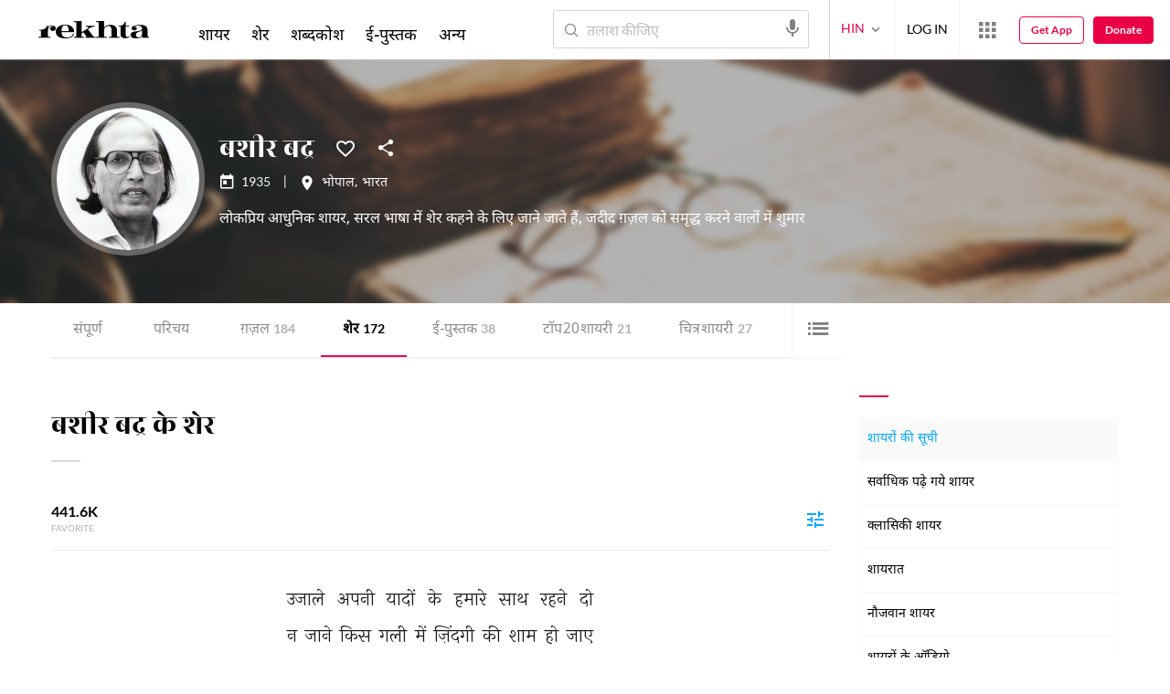

--- FILE ---
content_type: text/html; charset=utf-8
request_url: https://cdn.rekhta.org/poets/bashir-badr/couplets?lang=hi
body_size: 112621
content:
<!DOCTYPE html>

<html lang="hi">
<head>
    <meta name="google" content="notranslate" />
    <meta name="viewport" content="width=device-width, initial-scale=1, maximum-scale=1" />
        <link rel="icon" type="image/png" href="https://rekhta.pc.cdn.bitgravity.com/content/images/favico.png" />
        <meta property="og:site_name" content="Rekhta" />
        <meta property="fb:app_id" content="710470395652694" />
        <meta name="twitter:site" content="@Rekhta">
        <meta name="twitter:creator" content="@Rekhta">

    
    


    <title>बशीर बद्र की शायरी | रेख़्ता</title>
    
    <meta name="description" content="बशीर बद्र की शायरी उर्दू, हिन्दी एवं इग्लिश में उपलब्ध हैं। इनकी शायरी की वीडियो देखें एवं सुने ई-पुस्तक पढें ।">
    <link rel="canonical" href="https://www.rekhta.org/poets/bashir-badr/couplets?lang=hi" />

    <meta name="twitter:card" content="summary">
    <meta name="twitter:url" content="https://www.rekhta.org/poets/bashir-badr/couplets?lang=hi">
    <meta name="twitter:title" content="बशीर बद्र की शायरी | रेख़्ता">
    <meta name="twitter:description" content="बशीर बद्र की शायरी उर्दू, हिन्दी एवं इग्लिश में उपलब्ध हैं। इनकी शायरी की वीडियो देखें एवं सुने ई-पुस्तक पढें ।">
    <meta name="twitter:image" content="https://rekhta.pc.cdn.bitgravity.com/Images/Shayar/Round/bashir-badr.png">

    <meta property="og:image" content="https://rekhta.pc.cdn.bitgravity.com/Images/Shayar/Round/bashir-badr.png">
    <meta property="og:description" content="बशीर बद्र की शायरी उर्दू, हिन्दी एवं इग्लिश में उपलब्ध हैं। इनकी शायरी की वीडियो देखें एवं सुने ई-पुस्तक पढें ।">
    <meta property="og:url" content="https://www.rekhta.org/poets/bashir-badr/couplets?lang=hi" />
    <meta property="og:title" content="बशीर बद्र की शायरी | रेख़्ता">
    <meta property="og:type" content="website" />

        <link rel="alternate" hreflang="en" href="https://www.rekhta.org/poets/bashir-badr/couplets" />
        <link rel="alternate" hreflang="hi" href="https://www.rekhta.org/poets/bashir-badr/couplets?lang=hi" />
        <link rel="alternate" hreflang="ur" href="https://www.rekhta.org/poets/bashir-badr/couplets?lang=ur" />



    
    <meta name="theme-color" content="#eb0046">
    
    <meta name="msapplication-navbutton-color" content="#eb0046">
    
    <meta name="apple-mobile-web-app-status-bar-style" content="#eb0046">

    <link href="https://rekhta.pc.cdn.bitgravity.com/content/3.5/rFonts.css?v=0.0.18" rel="preload" as="style" />
    <link href="https://rekhta.pc.cdn.bitgravity.com/content/3.5/rFonts.css?v=0.0.18" rel="stylesheet" media="print" onload="this.media='all'" />
    

    <style>
	.meherFont {
		display:none;
	}
        .loadingScreen {
            width: 100%;
            height: 100%;
            position: fixed;
            z-index: 99999999999999999;
            background: #fff;
            text-align: center;
            top: 0
        }

            .loadingScreen img {
                position: fixed;
                left: 50%;
                top: 50%;
                height: auto;
                width: 316px;
                margin-left: -158px;
                margin-top: -25px
            }

        .loadingScreenSvg {
            position: fixed;
            left: 50%;
            top: 50%;
            height: auto;
            width: 260px;
            margin-left: -130px;
            margin-top: -25px;
            display: block
        }

        .deviceMenuWrapper {
            position: fixed;
            left: -100%;
            visibility: hidden;
        }

        .deviceMenuWrapperActive {
            visibility: visible;
        }
    </style>

        <link href="https://rekhtastaticcdn.pc.cdn.bitgravity.com/css/3_5_global.css?v=1.0.2" rel="preload" as="style" />
        <link href="https://rekhtastaticcdn.pc.cdn.bitgravity.com/css/3_5_global.css?v=1.0.2" rel="stylesheet" media="print" onload="this.media='all'" />
            <link href="https://rekhtastaticcdn.pc.cdn.bitgravity.com/css/3_5_global_hi.css?v=1.0.1" rel="preload" as="style" />
            <link href="https://rekhtastaticcdn.pc.cdn.bitgravity.com/css/3_5_global_hi.css?v=1.0.1" rel="stylesheet" media="print" onload="this.media='all'" />
        <link href="https://rekhtastaticcdn.pc.cdn.bitgravity.com/css/3_5_xs.css?v=1.0.127" rel="preload" as="style" />
        <link href="https://rekhtastaticcdn.pc.cdn.bitgravity.com/css/3_5_xs.css?v=1.0.127" rel="stylesheet" media="print" onload="this.media='all'" />
            <link href="https://rekhtastaticcdn.pc.cdn.bitgravity.com/css-4/4_0_xs.css?v=1.0.113" rel="preload" as="style" />
            <link href="https://rekhtastaticcdn.pc.cdn.bitgravity.com/css-4/4_0_xs.css?v=1.0.113" rel="stylesheet" media="print" onload="this.media='all'" />
        <link href="https://rekhtastaticcdn.pc.cdn.bitgravity.com/css/font.css?v=0.0.7" rel="preload" as="style" />
        <link href="https://rekhtastaticcdn.pc.cdn.bitgravity.com/css/font.css?v=0.0.7" rel="stylesheet" media="print" onload="this.media='all'" />
        <link href="https://rekhtastaticcdn.pc.cdn.bitgravity.com/css-4/animate.min.css?v=1.0.1" rel="preload" as="style" />
        <link href="https://rekhtastaticcdn.pc.cdn.bitgravity.com/css-4/animate.min.css?v=1.0.1" rel="stylesheet" media="print" onload="this.media='all'" />
            <link href="https://rekhtastaticcdn.pc.cdn.bitgravity.com/css/3_5_xs_hi.css?v=1.0.19" rel="preload" as="style" />
            <link href="https://rekhtastaticcdn.pc.cdn.bitgravity.com/css/3_5_xs_hi.css?v=1.0.19" rel="stylesheet" media="print" onload="this.media='all'" />
                <link href="https://rekhtastaticcdn.pc.cdn.bitgravity.com/css-4/4_0_xs_hi.css?v=1.0.17" rel="preload" as="style" />
                <link href="https://rekhtastaticcdn.pc.cdn.bitgravity.com/css-4/4_0_xs_hi.css?v=1.0.17" rel="stylesheet" media="print" onload="this.media='all'" />
        <link href="https://rekhtastaticcdn.pc.cdn.bitgravity.com/css-4/owl.carousel.min.css?v=1.0.8" rel="preload" as="style" />
        <link href="https://rekhtastaticcdn.pc.cdn.bitgravity.com/css-4/owl.carousel.min.css?v=1.0.8" rel="stylesheet" media="print" onload="this.media='all'" />


    <meta name="Rekhta:CSS" content="layout" />

    <meta name="Rekhta:CSS" content="dynamic" />


    <script>
        var startDt = Date.now();
        var userEvts = [];
        var currentLanguage = '2';
        // init values
       var requestPath ='/poets/bashir-badr/couplets';
        var lang=2;
        var rWorld= 'https://world.rekhta.org';
        var cardsUrl = 'https://rekhtacards.pc.cdn.bitgravity.com';
        var dictionaryAPIUrl = 'https://app-rekhta-dictionary.rekhta.org/api/v3/dict/GetGroupWordMeaning';
        var bundleurls={lg:'', md:'', sm:'' };
        var favAddText = 'अपने फ़ेवरेट में शामिल कीजिए';
        var favRemText = 'फेवरेट से हटाइए';
        if (1=== 3) {
            favAddText = 'फ़ेवरेट';
            favRemText = 'फ़ेवरेट';
        }
        var websiteId =1;
        var maxAccessForRegistration = '5';
        var appVersion =4.0;
        var isSingleLang ='False';

        /* for quiz module */
        var returnUrl = 'https://www.rekhta.org/daily-quiz';
        var rekhtaUrl = 'https://www.rekhta.org';
        var uq = '';

		var email = '';
		var NetCoreWebsiteId = '';
        if(1 == 1)
        {
           NetCoreWebsiteId = 'bd6f931364b4fcf4323fb49f030abc7d';
        }
        else if (1 == 2)
        {
           NetCoreWebsiteId = '54897d6a8aea4fc6b779a34aafa66745';
        }
        else if (1 == 3)
        {
            NetCoreWebsiteId = 'da795d2d5057e99455e6d8b0c195611e';
        }

		var userInfo = {};
		var curntTime = new Date();
        var nxtHr = new Date();
        //nxtHr.setHours(nxtHr.getHours() + 1);
        nxtHr.setMinutes(nxtHr.getMinutes() + 5);

        var rfStatus = true;
        var rfVal = localStorage.getItem("_acc_urfTime");
        //alert(rfVal);
        if (rfVal !== undefined && rfVal != null) {
            var rfHr = new Date(rfVal);

            if (curntTime <= rfHr) {
                rfStatus = false;
            }
            else {
                localStorage.setItem("_acc_urfTime", nxtHr);
                rfStatus = true;
                localStorage.removeItem("_acc_uInfo");
            }
        }
        else {
            localStorage.setItem("_acc_urfTime", nxtHr);
        }

        //alert(rfStatus);
        if (rfStatus) {
            document.write("<script type='text/javascript' src='https://world.rekhta.org/user/userinfo'><\/script>");
        }

		_acc_uInfo = localStorage.getItem("_acc_uInfo");
        //alert(_acc_uInfo);
        if (_acc_uInfo != null) {
            userInfo = JSON.parse(_acc_uInfo) || [];
        }

    </script>
    

    <script>
        /*! jQuery v3.3.1 | (c) JS Foundation and other contributors | jquery.org/license */
        !function (e, t) { "use strict"; "object" == typeof module && "object" == typeof module.exports ? module.exports = e.document ? t(e, !0) : function (e) { if (!e.document) throw new Error("jQuery requires a window with a document"); return t(e) } : t(e) }("undefined" != typeof window ? window : this, function (e, t) { "use strict"; var n = [], r = e.document, i = Object.getPrototypeOf, o = n.slice, a = n.concat, s = n.push, u = n.indexOf, l = {}, c = l.toString, f = l.hasOwnProperty, p = f.toString, d = p.call(Object), h = {}, g = function e(t) { return "function" == typeof t && "number" != typeof t.nodeType }, y = function e(t) { return null != t && t === t.window }, v = { type: !0, src: !0, noModule: !0 }; function m(e, t, n) { var i, o = (t = t || r).createElement("script"); if (o.text = e, n) for (i in v) n[i] && (o[i] = n[i]); t.head.appendChild(o).parentNode.removeChild(o) } function x(e) { return null == e ? e + "" : "object" == typeof e || "function" == typeof e ? l[c.call(e)] || "object" : typeof e } var b = "3.3.1", w = function (e, t) { return new w.fn.init(e, t) }, T = /^[\s\uFEFF\xA0]+|[\s\uFEFF\xA0]+$/g; w.fn = w.prototype = { jquery: "3.3.1", constructor: w, length: 0, toArray: function () { return o.call(this) }, get: function (e) { return null == e ? o.call(this) : e < 0 ? this[e + this.length] : this[e] }, pushStack: function (e) { var t = w.merge(this.constructor(), e); return t.prevObject = this, t }, each: function (e) { return w.each(this, e) }, map: function (e) { return this.pushStack(w.map(this, function (t, n) { return e.call(t, n, t) })) }, slice: function () { return this.pushStack(o.apply(this, arguments)) }, first: function () { return this.eq(0) }, last: function () { return this.eq(-1) }, eq: function (e) { var t = this.length, n = +e + (e < 0 ? t : 0); return this.pushStack(n >= 0 && n < t ? [this[n]] : []) }, end: function () { return this.prevObject || this.constructor() }, push: s, sort: n.sort, splice: n.splice }, w.extend = w.fn.extend = function () { var e, t, n, r, i, o, a = arguments[0] || {}, s = 1, u = arguments.length, l = !1; for ("boolean" == typeof a && (l = a, a = arguments[s] || {}, s++), "object" == typeof a || g(a) || (a = {}), s === u && (a = this, s--); s < u; s++)if (null != (e = arguments[s])) for (t in e) n = a[t], a !== (r = e[t]) && (l && r && (w.isPlainObject(r) || (i = Array.isArray(r))) ? (i ? (i = !1, o = n && Array.isArray(n) ? n : []) : o = n && w.isPlainObject(n) ? n : {}, a[t] = w.extend(l, o, r)) : void 0 !== r && (a[t] = r)); return a }, w.extend({ expando: "jQuery" + ("3.3.1" + Math.random()).replace(/\D/g, ""), isReady: !0, error: function (e) { throw new Error(e) }, noop: function () { }, isPlainObject: function (e) { var t, n; return !(!e || "[object Object]" !== c.call(e)) && (!(t = i(e)) || "function" == typeof (n = f.call(t, "constructor") && t.constructor) && p.call(n) === d) }, isEmptyObject: function (e) { var t; for (t in e) return !1; return !0 }, globalEval: function (e) { m(e) }, each: function (e, t) { var n, r = 0; if (C(e)) { for (n = e.length; r < n; r++)if (!1 === t.call(e[r], r, e[r])) break } else for (r in e) if (!1 === t.call(e[r], r, e[r])) break; return e }, trim: function (e) { return null == e ? "" : (e + "").replace(T, "") }, makeArray: function (e, t) { var n = t || []; return null != e && (C(Object(e)) ? w.merge(n, "string" == typeof e ? [e] : e) : s.call(n, e)), n }, inArray: function (e, t, n) { return null == t ? -1 : u.call(t, e, n) }, merge: function (e, t) { for (var n = +t.length, r = 0, i = e.length; r < n; r++)e[i++] = t[r]; return e.length = i, e }, grep: function (e, t, n) { for (var r, i = [], o = 0, a = e.length, s = !n; o < a; o++)(r = !t(e[o], o)) !== s && i.push(e[o]); return i }, map: function (e, t, n) { var r, i, o = 0, s = []; if (C(e)) for (r = e.length; o < r; o++)null != (i = t(e[o], o, n)) && s.push(i); else for (o in e) null != (i = t(e[o], o, n)) && s.push(i); return a.apply([], s) }, guid: 1, support: h }), "function" == typeof Symbol && (w.fn[Symbol.iterator] = n[Symbol.iterator]), w.each("Boolean Number String Function Array Date RegExp Object Error Symbol".split(" "), function (e, t) { l["[object " + t + "]"] = t.toLowerCase() }); function C(e) { var t = !!e && "length" in e && e.length, n = x(e); return !g(e) && !y(e) && ("array" === n || 0 === t || "number" == typeof t && t > 0 && t - 1 in e) } var E = function (e) { var t, n, r, i, o, a, s, u, l, c, f, p, d, h, g, y, v, m, x, b = "sizzle" + 1 * new Date, w = e.document, T = 0, C = 0, E = ae(), k = ae(), S = ae(), D = function (e, t) { return e === t && (f = !0), 0 }, N = {}.hasOwnProperty, A = [], j = A.pop, q = A.push, L = A.push, H = A.slice, O = function (e, t) { for (var n = 0, r = e.length; n < r; n++)if (e[n] === t) return n; return -1 }, P = "checked|selected|async|autofocus|autoplay|controls|defer|disabled|hidden|ismap|loop|multiple|open|readonly|required|scoped", M = "[\\x20\\t\\r\\n\\f]", R = "(?:\\\\.|[\\w-]|[^\0-\\xa0])+", I = "\\[" + M + "*(" + R + ")(?:" + M + "*([*^$|!~]?=)" + M + "*(?:'((?:\\\\.|[^\\\\'])*)'|\"((?:\\\\.|[^\\\\\"])*)\"|(" + R + "))|)" + M + "*\\]", W = ":(" + R + ")(?:\\((('((?:\\\\.|[^\\\\'])*)'|\"((?:\\\\.|[^\\\\\"])*)\")|((?:\\\\.|[^\\\\()[\\]]|" + I + ")*)|.*)\\)|)", $ = new RegExp(M + "+", "g"), B = new RegExp("^" + M + "+|((?:^|[^\\\\])(?:\\\\.)*)" + M + "+$", "g"), F = new RegExp("^" + M + "*," + M + "*"), _ = new RegExp("^" + M + "*([>+~]|" + M + ")" + M + "*"), z = new RegExp("=" + M + "*([^\\]'\"]*?)" + M + "*\\]", "g"), X = new RegExp(W), U = new RegExp("^" + R + "$"), V = { ID: new RegExp("^#(" + R + ")"), CLASS: new RegExp("^\\.(" + R + ")"), TAG: new RegExp("^(" + R + "|[*])"), ATTR: new RegExp("^" + I), PSEUDO: new RegExp("^" + W), CHILD: new RegExp("^:(only|first|last|nth|nth-last)-(child|of-type)(?:\\(" + M + "*(even|odd|(([+-]|)(\\d*)n|)" + M + "*(?:([+-]|)" + M + "*(\\d+)|))" + M + "*\\)|)", "i"), bool: new RegExp("^(?:" + P + ")$", "i"), needsContext: new RegExp("^" + M + "*[>+~]|:(even|odd|eq|gt|lt|nth|first|last)(?:\\(" + M + "*((?:-\\d)?\\d*)" + M + "*\\)|)(?=[^-]|$)", "i") }, G = /^(?:input|select|textarea|button)$/i, Y = /^h\d$/i, Q = /^[^{]+\{\s*\[native \w/, J = /^(?:#([\w-]+)|(\w+)|\.([\w-]+))$/, K = /[+~]/, Z = new RegExp("\\\\([\\da-f]{1,6}" + M + "?|(" + M + ")|.)", "ig"), ee = function (e, t, n) { var r = "0x" + t - 65536; return r !== r || n ? t : r < 0 ? String.fromCharCode(r + 65536) : String.fromCharCode(r >> 10 | 55296, 1023 & r | 56320) }, te = /([\0-\x1f\x7f]|^-?\d)|^-$|[^\0-\x1f\x7f-\uFFFF\w-]/g, ne = function (e, t) { return t ? "\0" === e ? "\ufffd" : e.slice(0, -1) + "\\" + e.charCodeAt(e.length - 1).toString(16) + " " : "\\" + e }, re = function () { p() }, ie = me(function (e) { return !0 === e.disabled && ("form" in e || "label" in e) }, { dir: "parentNode", next: "legend" }); try { L.apply(A = H.call(w.childNodes), w.childNodes), A[w.childNodes.length].nodeType } catch (e) { L = { apply: A.length ? function (e, t) { q.apply(e, H.call(t)) } : function (e, t) { var n = e.length, r = 0; while (e[n++] = t[r++]); e.length = n - 1 } } } function oe(e, t, r, i) { var o, s, l, c, f, h, v, m = t && t.ownerDocument, T = t ? t.nodeType : 9; if (r = r || [], "string" != typeof e || !e || 1 !== T && 9 !== T && 11 !== T) return r; if (!i && ((t ? t.ownerDocument || t : w) !== d && p(t), t = t || d, g)) { if (11 !== T && (f = J.exec(e))) if (o = f[1]) { if (9 === T) { if (!(l = t.getElementById(o))) return r; if (l.id === o) return r.push(l), r } else if (m && (l = m.getElementById(o)) && x(t, l) && l.id === o) return r.push(l), r } else { if (f[2]) return L.apply(r, t.getElementsByTagName(e)), r; if ((o = f[3]) && n.getElementsByClassName && t.getElementsByClassName) return L.apply(r, t.getElementsByClassName(o)), r } if (n.qsa && !S[e + " "] && (!y || !y.test(e))) { if (1 !== T) m = t, v = e; else if ("object" !== t.nodeName.toLowerCase()) { (c = t.getAttribute("id")) ? c = c.replace(te, ne) : t.setAttribute("id", c = b), s = (h = a(e)).length; while (s--) h[s] = "#" + c + " " + ve(h[s]); v = h.join(","), m = K.test(e) && ge(t.parentNode) || t } if (v) try { return L.apply(r, m.querySelectorAll(v)), r } catch (e) { } finally { c === b && t.removeAttribute("id") } } } return u(e.replace(B, "$1"), t, r, i) } function ae() { var e = []; function t(n, i) { return e.push(n + " ") > r.cacheLength && delete t[e.shift()], t[n + " "] = i } return t } function se(e) { return e[b] = !0, e } function ue(e) { var t = d.createElement("fieldset"); try { return !!e(t) } catch (e) { return !1 } finally { t.parentNode && t.parentNode.removeChild(t), t = null } } function le(e, t) { var n = e.split("|"), i = n.length; while (i--) r.attrHandle[n[i]] = t } function ce(e, t) { var n = t && e, r = n && 1 === e.nodeType && 1 === t.nodeType && e.sourceIndex - t.sourceIndex; if (r) return r; if (n) while (n = n.nextSibling) if (n === t) return -1; return e ? 1 : -1 } function fe(e) { return function (t) { return "input" === t.nodeName.toLowerCase() && t.type === e } } function pe(e) { return function (t) { var n = t.nodeName.toLowerCase(); return ("input" === n || "button" === n) && t.type === e } } function de(e) { return function (t) { return "form" in t ? t.parentNode && !1 === t.disabled ? "label" in t ? "label" in t.parentNode ? t.parentNode.disabled === e : t.disabled === e : t.isDisabled === e || t.isDisabled !== !e && ie(t) === e : t.disabled === e : "label" in t && t.disabled === e } } function he(e) { return se(function (t) { return t = +t, se(function (n, r) { var i, o = e([], n.length, t), a = o.length; while (a--) n[i = o[a]] && (n[i] = !(r[i] = n[i])) }) }) } function ge(e) { return e && "undefined" != typeof e.getElementsByTagName && e } n = oe.support = {}, o = oe.isXML = function (e) { var t = e && (e.ownerDocument || e).documentElement; return !!t && "HTML" !== t.nodeName }, p = oe.setDocument = function (e) { var t, i, a = e ? e.ownerDocument || e : w; return a !== d && 9 === a.nodeType && a.documentElement ? (d = a, h = d.documentElement, g = !o(d), w !== d && (i = d.defaultView) && i.top !== i && (i.addEventListener ? i.addEventListener("unload", re, !1) : i.attachEvent && i.attachEvent("onunload", re)), n.attributes = ue(function (e) { return e.className = "i", !e.getAttribute("className") }), n.getElementsByTagName = ue(function (e) { return e.appendChild(d.createComment("")), !e.getElementsByTagName("*").length }), n.getElementsByClassName = Q.test(d.getElementsByClassName), n.getById = ue(function (e) { return h.appendChild(e).id = b, !d.getElementsByName || !d.getElementsByName(b).length }), n.getById ? (r.filter.ID = function (e) { var t = e.replace(Z, ee); return function (e) { return e.getAttribute("id") === t } }, r.find.ID = function (e, t) { if ("undefined" != typeof t.getElementById && g) { var n = t.getElementById(e); return n ? [n] : [] } }) : (r.filter.ID = function (e) { var t = e.replace(Z, ee); return function (e) { var n = "undefined" != typeof e.getAttributeNode && e.getAttributeNode("id"); return n && n.value === t } }, r.find.ID = function (e, t) { if ("undefined" != typeof t.getElementById && g) { var n, r, i, o = t.getElementById(e); if (o) { if ((n = o.getAttributeNode("id")) && n.value === e) return [o]; i = t.getElementsByName(e), r = 0; while (o = i[r++]) if ((n = o.getAttributeNode("id")) && n.value === e) return [o] } return [] } }), r.find.TAG = n.getElementsByTagName ? function (e, t) { return "undefined" != typeof t.getElementsByTagName ? t.getElementsByTagName(e) : n.qsa ? t.querySelectorAll(e) : void 0 } : function (e, t) { var n, r = [], i = 0, o = t.getElementsByTagName(e); if ("*" === e) { while (n = o[i++]) 1 === n.nodeType && r.push(n); return r } return o }, r.find.CLASS = n.getElementsByClassName && function (e, t) { if ("undefined" != typeof t.getElementsByClassName && g) return t.getElementsByClassName(e) }, v = [], y = [], (n.qsa = Q.test(d.querySelectorAll)) && (ue(function (e) { h.appendChild(e).innerHTML = "<a id='" + b + "'></a><select id='" + b + "-\r\\' msallowcapture=''><option selected=''></option></select>", e.querySelectorAll("[msallowcapture^='']").length && y.push("[*^$]=" + M + "*(?:''|\"\")"), e.querySelectorAll("[selected]").length || y.push("\\[" + M + "*(?:value|" + P + ")"), e.querySelectorAll("[id~=" + b + "-]").length || y.push("~="), e.querySelectorAll(":checked").length || y.push(":checked"), e.querySelectorAll("a#" + b + "+*").length || y.push(".#.+[+~]") }), ue(function (e) { e.innerHTML = "<a href='' disabled='disabled'></a><select disabled='disabled'><option/></select>"; var t = d.createElement("input"); t.setAttribute("type", "hidden"), e.appendChild(t).setAttribute("name", "D"), e.querySelectorAll("[name=d]").length && y.push("name" + M + "*[*^$|!~]?="), 2 !== e.querySelectorAll(":enabled").length && y.push(":enabled", ":disabled"), h.appendChild(e).disabled = !0, 2 !== e.querySelectorAll(":disabled").length && y.push(":enabled", ":disabled"), e.querySelectorAll("*,:x"), y.push(",.*:") })), (n.matchesSelector = Q.test(m = h.matches || h.webkitMatchesSelector || h.mozMatchesSelector || h.oMatchesSelector || h.msMatchesSelector)) && ue(function (e) { n.disconnectedMatch = m.call(e, "*"), m.call(e, "[s!='']:x"), v.push("!=", W) }), y = y.length && new RegExp(y.join("|")), v = v.length && new RegExp(v.join("|")), t = Q.test(h.compareDocumentPosition), x = t || Q.test(h.contains) ? function (e, t) { var n = 9 === e.nodeType ? e.documentElement : e, r = t && t.parentNode; return e === r || !(!r || 1 !== r.nodeType || !(n.contains ? n.contains(r) : e.compareDocumentPosition && 16 & e.compareDocumentPosition(r))) } : function (e, t) { if (t) while (t = t.parentNode) if (t === e) return !0; return !1 }, D = t ? function (e, t) { if (e === t) return f = !0, 0; var r = !e.compareDocumentPosition - !t.compareDocumentPosition; return r || (1 & (r = (e.ownerDocument || e) === (t.ownerDocument || t) ? e.compareDocumentPosition(t) : 1) || !n.sortDetached && t.compareDocumentPosition(e) === r ? e === d || e.ownerDocument === w && x(w, e) ? -1 : t === d || t.ownerDocument === w && x(w, t) ? 1 : c ? O(c, e) - O(c, t) : 0 : 4 & r ? -1 : 1) } : function (e, t) { if (e === t) return f = !0, 0; var n, r = 0, i = e.parentNode, o = t.parentNode, a = [e], s = [t]; if (!i || !o) return e === d ? -1 : t === d ? 1 : i ? -1 : o ? 1 : c ? O(c, e) - O(c, t) : 0; if (i === o) return ce(e, t); n = e; while (n = n.parentNode) a.unshift(n); n = t; while (n = n.parentNode) s.unshift(n); while (a[r] === s[r]) r++; return r ? ce(a[r], s[r]) : a[r] === w ? -1 : s[r] === w ? 1 : 0 }, d) : d }, oe.matches = function (e, t) { return oe(e, null, null, t) }, oe.matchesSelector = function (e, t) { if ((e.ownerDocument || e) !== d && p(e), t = t.replace(z, "='$1']"), n.matchesSelector && g && !S[t + " "] && (!v || !v.test(t)) && (!y || !y.test(t))) try { var r = m.call(e, t); if (r || n.disconnectedMatch || e.document && 11 !== e.document.nodeType) return r } catch (e) { } return oe(t, d, null, [e]).length > 0 }, oe.contains = function (e, t) { return (e.ownerDocument || e) !== d && p(e), x(e, t) }, oe.attr = function (e, t) { (e.ownerDocument || e) !== d && p(e); var i = r.attrHandle[t.toLowerCase()], o = i && N.call(r.attrHandle, t.toLowerCase()) ? i(e, t, !g) : void 0; return void 0 !== o ? o : n.attributes || !g ? e.getAttribute(t) : (o = e.getAttributeNode(t)) && o.specified ? o.value : null }, oe.escape = function (e) { return (e + "").replace(te, ne) }, oe.error = function (e) { throw new Error("Syntax error, unrecognized expression: " + e) }, oe.uniqueSort = function (e) { var t, r = [], i = 0, o = 0; if (f = !n.detectDuplicates, c = !n.sortStable && e.slice(0), e.sort(D), f) { while (t = e[o++]) t === e[o] && (i = r.push(o)); while (i--) e.splice(r[i], 1) } return c = null, e }, i = oe.getText = function (e) { var t, n = "", r = 0, o = e.nodeType; if (o) { if (1 === o || 9 === o || 11 === o) { if ("string" == typeof e.textContent) return e.textContent; for (e = e.firstChild; e; e = e.nextSibling)n += i(e) } else if (3 === o || 4 === o) return e.nodeValue } else while (t = e[r++]) n += i(t); return n }, (r = oe.selectors = { cacheLength: 50, createPseudo: se, match: V, attrHandle: {}, find: {}, relative: { ">": { dir: "parentNode", first: !0 }, " ": { dir: "parentNode" }, "+": { dir: "previousSibling", first: !0 }, "~": { dir: "previousSibling" } }, preFilter: { ATTR: function (e) { return e[1] = e[1].replace(Z, ee), e[3] = (e[3] || e[4] || e[5] || "").replace(Z, ee), "~=" === e[2] && (e[3] = " " + e[3] + " "), e.slice(0, 4) }, CHILD: function (e) { return e[1] = e[1].toLowerCase(), "nth" === e[1].slice(0, 3) ? (e[3] || oe.error(e[0]), e[4] = +(e[4] ? e[5] + (e[6] || 1) : 2 * ("even" === e[3] || "odd" === e[3])), e[5] = +(e[7] + e[8] || "odd" === e[3])) : e[3] && oe.error(e[0]), e }, PSEUDO: function (e) { var t, n = !e[6] && e[2]; return V.CHILD.test(e[0]) ? null : (e[3] ? e[2] = e[4] || e[5] || "" : n && X.test(n) && (t = a(n, !0)) && (t = n.indexOf(")", n.length - t) - n.length) && (e[0] = e[0].slice(0, t), e[2] = n.slice(0, t)), e.slice(0, 3)) } }, filter: { TAG: function (e) { var t = e.replace(Z, ee).toLowerCase(); return "*" === e ? function () { return !0 } : function (e) { return e.nodeName && e.nodeName.toLowerCase() === t } }, CLASS: function (e) { var t = E[e + " "]; return t || (t = new RegExp("(^|" + M + ")" + e + "(" + M + "|$)")) && E(e, function (e) { return t.test("string" == typeof e.className && e.className || "undefined" != typeof e.getAttribute && e.getAttribute("class") || "") }) }, ATTR: function (e, t, n) { return function (r) { var i = oe.attr(r, e); return null == i ? "!=" === t : !t || (i += "", "=" === t ? i === n : "!=" === t ? i !== n : "^=" === t ? n && 0 === i.indexOf(n) : "*=" === t ? n && i.indexOf(n) > -1 : "$=" === t ? n && i.slice(-n.length) === n : "~=" === t ? (" " + i.replace($, " ") + " ").indexOf(n) > -1 : "|=" === t && (i === n || i.slice(0, n.length + 1) === n + "-")) } }, CHILD: function (e, t, n, r, i) { var o = "nth" !== e.slice(0, 3), a = "last" !== e.slice(-4), s = "of-type" === t; return 1 === r && 0 === i ? function (e) { return !!e.parentNode } : function (t, n, u) { var l, c, f, p, d, h, g = o !== a ? "nextSibling" : "previousSibling", y = t.parentNode, v = s && t.nodeName.toLowerCase(), m = !u && !s, x = !1; if (y) { if (o) { while (g) { p = t; while (p = p[g]) if (s ? p.nodeName.toLowerCase() === v : 1 === p.nodeType) return !1; h = g = "only" === e && !h && "nextSibling" } return !0 } if (h = [a ? y.firstChild : y.lastChild], a && m) { x = (d = (l = (c = (f = (p = y)[b] || (p[b] = {}))[p.uniqueID] || (f[p.uniqueID] = {}))[e] || [])[0] === T && l[1]) && l[2], p = d && y.childNodes[d]; while (p = ++d && p && p[g] || (x = d = 0) || h.pop()) if (1 === p.nodeType && ++x && p === t) { c[e] = [T, d, x]; break } } else if (m && (x = d = (l = (c = (f = (p = t)[b] || (p[b] = {}))[p.uniqueID] || (f[p.uniqueID] = {}))[e] || [])[0] === T && l[1]), !1 === x) while (p = ++d && p && p[g] || (x = d = 0) || h.pop()) if ((s ? p.nodeName.toLowerCase() === v : 1 === p.nodeType) && ++x && (m && ((c = (f = p[b] || (p[b] = {}))[p.uniqueID] || (f[p.uniqueID] = {}))[e] = [T, x]), p === t)) break; return (x -= i) === r || x % r == 0 && x / r >= 0 } } }, PSEUDO: function (e, t) { var n, i = r.pseudos[e] || r.setFilters[e.toLowerCase()] || oe.error("unsupported pseudo: " + e); return i[b] ? i(t) : i.length > 1 ? (n = [e, e, "", t], r.setFilters.hasOwnProperty(e.toLowerCase()) ? se(function (e, n) { var r, o = i(e, t), a = o.length; while (a--) e[r = O(e, o[a])] = !(n[r] = o[a]) }) : function (e) { return i(e, 0, n) }) : i } }, pseudos: { not: se(function (e) { var t = [], n = [], r = s(e.replace(B, "$1")); return r[b] ? se(function (e, t, n, i) { var o, a = r(e, null, i, []), s = e.length; while (s--) (o = a[s]) && (e[s] = !(t[s] = o)) }) : function (e, i, o) { return t[0] = e, r(t, null, o, n), t[0] = null, !n.pop() } }), has: se(function (e) { return function (t) { return oe(e, t).length > 0 } }), contains: se(function (e) { return e = e.replace(Z, ee), function (t) { return (t.textContent || t.innerText || i(t)).indexOf(e) > -1 } }), lang: se(function (e) { return U.test(e || "") || oe.error("unsupported lang: " + e), e = e.replace(Z, ee).toLowerCase(), function (t) { var n; do { if (n = g ? t.lang : t.getAttribute("xml:lang") || t.getAttribute("lang")) return (n = n.toLowerCase()) === e || 0 === n.indexOf(e + "-") } while ((t = t.parentNode) && 1 === t.nodeType); return !1 } }), target: function (t) { var n = e.location && e.location.hash; return n && n.slice(1) === t.id }, root: function (e) { return e === h }, focus: function (e) { return e === d.activeElement && (!d.hasFocus || d.hasFocus()) && !!(e.type || e.href || ~e.tabIndex) }, enabled: de(!1), disabled: de(!0), checked: function (e) { var t = e.nodeName.toLowerCase(); return "input" === t && !!e.checked || "option" === t && !!e.selected }, selected: function (e) { return e.parentNode && e.parentNode.selectedIndex, !0 === e.selected }, empty: function (e) { for (e = e.firstChild; e; e = e.nextSibling)if (e.nodeType < 6) return !1; return !0 }, parent: function (e) { return !r.pseudos.empty(e) }, header: function (e) { return Y.test(e.nodeName) }, input: function (e) { return G.test(e.nodeName) }, button: function (e) { var t = e.nodeName.toLowerCase(); return "input" === t && "button" === e.type || "button" === t }, text: function (e) { var t; return "input" === e.nodeName.toLowerCase() && "text" === e.type && (null == (t = e.getAttribute("type")) || "text" === t.toLowerCase()) }, first: he(function () { return [0] }), last: he(function (e, t) { return [t - 1] }), eq: he(function (e, t, n) { return [n < 0 ? n + t : n] }), even: he(function (e, t) { for (var n = 0; n < t; n += 2)e.push(n); return e }), odd: he(function (e, t) { for (var n = 1; n < t; n += 2)e.push(n); return e }), lt: he(function (e, t, n) { for (var r = n < 0 ? n + t : n; --r >= 0;)e.push(r); return e }), gt: he(function (e, t, n) { for (var r = n < 0 ? n + t : n; ++r < t;)e.push(r); return e }) } }).pseudos.nth = r.pseudos.eq; for (t in { radio: !0, checkbox: !0, file: !0, password: !0, image: !0 }) r.pseudos[t] = fe(t); for (t in { submit: !0, reset: !0 }) r.pseudos[t] = pe(t); function ye() { } ye.prototype = r.filters = r.pseudos, r.setFilters = new ye, a = oe.tokenize = function (e, t) { var n, i, o, a, s, u, l, c = k[e + " "]; if (c) return t ? 0 : c.slice(0); s = e, u = [], l = r.preFilter; while (s) { n && !(i = F.exec(s)) || (i && (s = s.slice(i[0].length) || s), u.push(o = [])), n = !1, (i = _.exec(s)) && (n = i.shift(), o.push({ value: n, type: i[0].replace(B, " ") }), s = s.slice(n.length)); for (a in r.filter) !(i = V[a].exec(s)) || l[a] && !(i = l[a](i)) || (n = i.shift(), o.push({ value: n, type: a, matches: i }), s = s.slice(n.length)); if (!n) break } return t ? s.length : s ? oe.error(e) : k(e, u).slice(0) }; function ve(e) { for (var t = 0, n = e.length, r = ""; t < n; t++)r += e[t].value; return r } function me(e, t, n) { var r = t.dir, i = t.next, o = i || r, a = n && "parentNode" === o, s = C++; return t.first ? function (t, n, i) { while (t = t[r]) if (1 === t.nodeType || a) return e(t, n, i); return !1 } : function (t, n, u) { var l, c, f, p = [T, s]; if (u) { while (t = t[r]) if ((1 === t.nodeType || a) && e(t, n, u)) return !0 } else while (t = t[r]) if (1 === t.nodeType || a) if (f = t[b] || (t[b] = {}), c = f[t.uniqueID] || (f[t.uniqueID] = {}), i && i === t.nodeName.toLowerCase()) t = t[r] || t; else { if ((l = c[o]) && l[0] === T && l[1] === s) return p[2] = l[2]; if (c[o] = p, p[2] = e(t, n, u)) return !0 } return !1 } } function xe(e) { return e.length > 1 ? function (t, n, r) { var i = e.length; while (i--) if (!e[i](t, n, r)) return !1; return !0 } : e[0] } function be(e, t, n) { for (var r = 0, i = t.length; r < i; r++)oe(e, t[r], n); return n } function we(e, t, n, r, i) { for (var o, a = [], s = 0, u = e.length, l = null != t; s < u; s++)(o = e[s]) && (n && !n(o, r, i) || (a.push(o), l && t.push(s))); return a } function Te(e, t, n, r, i, o) { return r && !r[b] && (r = Te(r)), i && !i[b] && (i = Te(i, o)), se(function (o, a, s, u) { var l, c, f, p = [], d = [], h = a.length, g = o || be(t || "*", s.nodeType ? [s] : s, []), y = !e || !o && t ? g : we(g, p, e, s, u), v = n ? i || (o ? e : h || r) ? [] : a : y; if (n && n(y, v, s, u), r) { l = we(v, d), r(l, [], s, u), c = l.length; while (c--) (f = l[c]) && (v[d[c]] = !(y[d[c]] = f)) } if (o) { if (i || e) { if (i) { l = [], c = v.length; while (c--) (f = v[c]) && l.push(y[c] = f); i(null, v = [], l, u) } c = v.length; while (c--) (f = v[c]) && (l = i ? O(o, f) : p[c]) > -1 && (o[l] = !(a[l] = f)) } } else v = we(v === a ? v.splice(h, v.length) : v), i ? i(null, a, v, u) : L.apply(a, v) }) } function Ce(e) { for (var t, n, i, o = e.length, a = r.relative[e[0].type], s = a || r.relative[" "], u = a ? 1 : 0, c = me(function (e) { return e === t }, s, !0), f = me(function (e) { return O(t, e) > -1 }, s, !0), p = [function (e, n, r) { var i = !a && (r || n !== l) || ((t = n).nodeType ? c(e, n, r) : f(e, n, r)); return t = null, i }]; u < o; u++)if (n = r.relative[e[u].type]) p = [me(xe(p), n)]; else { if ((n = r.filter[e[u].type].apply(null, e[u].matches))[b]) { for (i = ++u; i < o; i++)if (r.relative[e[i].type]) break; return Te(u > 1 && xe(p), u > 1 && ve(e.slice(0, u - 1).concat({ value: " " === e[u - 2].type ? "*" : "" })).replace(B, "$1"), n, u < i && Ce(e.slice(u, i)), i < o && Ce(e = e.slice(i)), i < o && ve(e)) } p.push(n) } return xe(p) } function Ee(e, t) { var n = t.length > 0, i = e.length > 0, o = function (o, a, s, u, c) { var f, h, y, v = 0, m = "0", x = o && [], b = [], w = l, C = o || i && r.find.TAG("*", c), E = T += null == w ? 1 : Math.random() || .1, k = C.length; for (c && (l = a === d || a || c); m !== k && null != (f = C[m]); m++) { if (i && f) { h = 0, a || f.ownerDocument === d || (p(f), s = !g); while (y = e[h++]) if (y(f, a || d, s)) { u.push(f); break } c && (T = E) } n && ((f = !y && f) && v--, o && x.push(f)) } if (v += m, n && m !== v) { h = 0; while (y = t[h++]) y(x, b, a, s); if (o) { if (v > 0) while (m--) x[m] || b[m] || (b[m] = j.call(u)); b = we(b) } L.apply(u, b), c && !o && b.length > 0 && v + t.length > 1 && oe.uniqueSort(u) } return c && (T = E, l = w), x }; return n ? se(o) : o } return s = oe.compile = function (e, t) { var n, r = [], i = [], o = S[e + " "]; if (!o) { t || (t = a(e)), n = t.length; while (n--) (o = Ce(t[n]))[b] ? r.push(o) : i.push(o); (o = S(e, Ee(i, r))).selector = e } return o }, u = oe.select = function (e, t, n, i) { var o, u, l, c, f, p = "function" == typeof e && e, d = !i && a(e = p.selector || e); if (n = n || [], 1 === d.length) { if ((u = d[0] = d[0].slice(0)).length > 2 && "ID" === (l = u[0]).type && 9 === t.nodeType && g && r.relative[u[1].type]) { if (!(t = (r.find.ID(l.matches[0].replace(Z, ee), t) || [])[0])) return n; p && (t = t.parentNode), e = e.slice(u.shift().value.length) } o = V.needsContext.test(e) ? 0 : u.length; while (o--) { if (l = u[o], r.relative[c = l.type]) break; if ((f = r.find[c]) && (i = f(l.matches[0].replace(Z, ee), K.test(u[0].type) && ge(t.parentNode) || t))) { if (u.splice(o, 1), !(e = i.length && ve(u))) return L.apply(n, i), n; break } } } return (p || s(e, d))(i, t, !g, n, !t || K.test(e) && ge(t.parentNode) || t), n }, n.sortStable = b.split("").sort(D).join("") === b, n.detectDuplicates = !!f, p(), n.sortDetached = ue(function (e) { return 1 & e.compareDocumentPosition(d.createElement("fieldset")) }), ue(function (e) { return e.innerHTML = "<a href='#'></a>", "#" === e.firstChild.getAttribute("href") }) || le("type|href|height|width", function (e, t, n) { if (!n) return e.getAttribute(t, "type" === t.toLowerCase() ? 1 : 2) }), n.attributes && ue(function (e) { return e.innerHTML = "<input/>", e.firstChild.setAttribute("value", ""), "" === e.firstChild.getAttribute("value") }) || le("value", function (e, t, n) { if (!n && "input" === e.nodeName.toLowerCase()) return e.defaultValue }), ue(function (e) { return null == e.getAttribute("disabled") }) || le(P, function (e, t, n) { var r; if (!n) return !0 === e[t] ? t.toLowerCase() : (r = e.getAttributeNode(t)) && r.specified ? r.value : null }), oe }(e); w.find = E, w.expr = E.selectors, w.expr[":"] = w.expr.pseudos, w.uniqueSort = w.unique = E.uniqueSort, w.text = E.getText, w.isXMLDoc = E.isXML, w.contains = E.contains, w.escapeSelector = E.escape; var k = function (e, t, n) { var r = [], i = void 0 !== n; while ((e = e[t]) && 9 !== e.nodeType) if (1 === e.nodeType) { if (i && w(e).is(n)) break; r.push(e) } return r }, S = function (e, t) { for (var n = []; e; e = e.nextSibling)1 === e.nodeType && e !== t && n.push(e); return n }, D = w.expr.match.needsContext; function N(e, t) { return e.nodeName && e.nodeName.toLowerCase() === t.toLowerCase() } var A = /^<([a-z][^\/\0>:\x20\t\r\n\f]*)[\x20\t\r\n\f]*\/?>(?:<\/\1>|)$/i; function j(e, t, n) { return g(t) ? w.grep(e, function (e, r) { return !!t.call(e, r, e) !== n }) : t.nodeType ? w.grep(e, function (e) { return e === t !== n }) : "string" != typeof t ? w.grep(e, function (e) { return u.call(t, e) > -1 !== n }) : w.filter(t, e, n) } w.filter = function (e, t, n) { var r = t[0]; return n && (e = ":not(" + e + ")"), 1 === t.length && 1 === r.nodeType ? w.find.matchesSelector(r, e) ? [r] : [] : w.find.matches(e, w.grep(t, function (e) { return 1 === e.nodeType })) }, w.fn.extend({ find: function (e) { var t, n, r = this.length, i = this; if ("string" != typeof e) return this.pushStack(w(e).filter(function () { for (t = 0; t < r; t++)if (w.contains(i[t], this)) return !0 })); for (n = this.pushStack([]), t = 0; t < r; t++)w.find(e, i[t], n); return r > 1 ? w.uniqueSort(n) : n }, filter: function (e) { return this.pushStack(j(this, e || [], !1)) }, not: function (e) { return this.pushStack(j(this, e || [], !0)) }, is: function (e) { return !!j(this, "string" == typeof e && D.test(e) ? w(e) : e || [], !1).length } }); var q, L = /^(?:\s*(<[\w\W]+>)[^>]*|#([\w-]+))$/; (w.fn.init = function (e, t, n) { var i, o; if (!e) return this; if (n = n || q, "string" == typeof e) { if (!(i = "<" === e[0] && ">" === e[e.length - 1] && e.length >= 3 ? [null, e, null] : L.exec(e)) || !i[1] && t) return !t || t.jquery ? (t || n).find(e) : this.constructor(t).find(e); if (i[1]) { if (t = t instanceof w ? t[0] : t, w.merge(this, w.parseHTML(i[1], t && t.nodeType ? t.ownerDocument || t : r, !0)), A.test(i[1]) && w.isPlainObject(t)) for (i in t) g(this[i]) ? this[i](t[i]) : this.attr(i, t[i]); return this } return (o = r.getElementById(i[2])) && (this[0] = o, this.length = 1), this } return e.nodeType ? (this[0] = e, this.length = 1, this) : g(e) ? void 0 !== n.ready ? n.ready(e) : e(w) : w.makeArray(e, this) }).prototype = w.fn, q = w(r); var H = /^(?:parents|prev(?:Until|All))/, O = { children: !0, contents: !0, next: !0, prev: !0 }; w.fn.extend({ has: function (e) { var t = w(e, this), n = t.length; return this.filter(function () { for (var e = 0; e < n; e++)if (w.contains(this, t[e])) return !0 }) }, closest: function (e, t) { var n, r = 0, i = this.length, o = [], a = "string" != typeof e && w(e); if (!D.test(e)) for (; r < i; r++)for (n = this[r]; n && n !== t; n = n.parentNode)if (n.nodeType < 11 && (a ? a.index(n) > -1 : 1 === n.nodeType && w.find.matchesSelector(n, e))) { o.push(n); break } return this.pushStack(o.length > 1 ? w.uniqueSort(o) : o) }, index: function (e) { return e ? "string" == typeof e ? u.call(w(e), this[0]) : u.call(this, e.jquery ? e[0] : e) : this[0] && this[0].parentNode ? this.first().prevAll().length : -1 }, add: function (e, t) { return this.pushStack(w.uniqueSort(w.merge(this.get(), w(e, t)))) }, addBack: function (e) { return this.add(null == e ? this.prevObject : this.prevObject.filter(e)) } }); function P(e, t) { while ((e = e[t]) && 1 !== e.nodeType); return e } w.each({ parent: function (e) { var t = e.parentNode; return t && 11 !== t.nodeType ? t : null }, parents: function (e) { return k(e, "parentNode") }, parentsUntil: function (e, t, n) { return k(e, "parentNode", n) }, next: function (e) { return P(e, "nextSibling") }, prev: function (e) { return P(e, "previousSibling") }, nextAll: function (e) { return k(e, "nextSibling") }, prevAll: function (e) { return k(e, "previousSibling") }, nextUntil: function (e, t, n) { return k(e, "nextSibling", n) }, prevUntil: function (e, t, n) { return k(e, "previousSibling", n) }, siblings: function (e) { return S((e.parentNode || {}).firstChild, e) }, children: function (e) { return S(e.firstChild) }, contents: function (e) { return N(e, "iframe") ? e.contentDocument : (N(e, "template") && (e = e.content || e), w.merge([], e.childNodes)) } }, function (e, t) { w.fn[e] = function (n, r) { var i = w.map(this, t, n); return "Until" !== e.slice(-5) && (r = n), r && "string" == typeof r && (i = w.filter(r, i)), this.length > 1 && (O[e] || w.uniqueSort(i), H.test(e) && i.reverse()), this.pushStack(i) } }); var M = /[^\x20\t\r\n\f]+/g; function R(e) { var t = {}; return w.each(e.match(M) || [], function (e, n) { t[n] = !0 }), t } w.Callbacks = function (e) { e = "string" == typeof e ? R(e) : w.extend({}, e); var t, n, r, i, o = [], a = [], s = -1, u = function () { for (i = i || e.once, r = t = !0; a.length; s = -1) { n = a.shift(); while (++s < o.length) !1 === o[s].apply(n[0], n[1]) && e.stopOnFalse && (s = o.length, n = !1) } e.memory || (n = !1), t = !1, i && (o = n ? [] : "") }, l = { add: function () { return o && (n && !t && (s = o.length - 1, a.push(n)), function t(n) { w.each(n, function (n, r) { g(r) ? e.unique && l.has(r) || o.push(r) : r && r.length && "string" !== x(r) && t(r) }) }(arguments), n && !t && u()), this }, remove: function () { return w.each(arguments, function (e, t) { var n; while ((n = w.inArray(t, o, n)) > -1) o.splice(n, 1), n <= s && s-- }), this }, has: function (e) { return e ? w.inArray(e, o) > -1 : o.length > 0 }, empty: function () { return o && (o = []), this }, disable: function () { return i = a = [], o = n = "", this }, disabled: function () { return !o }, lock: function () { return i = a = [], n || t || (o = n = ""), this }, locked: function () { return !!i }, fireWith: function (e, n) { return i || (n = [e, (n = n || []).slice ? n.slice() : n], a.push(n), t || u()), this }, fire: function () { return l.fireWith(this, arguments), this }, fired: function () { return !!r } }; return l }; function I(e) { return e } function W(e) { throw e } function $(e, t, n, r) { var i; try { e && g(i = e.promise) ? i.call(e).done(t).fail(n) : e && g(i = e.then) ? i.call(e, t, n) : t.apply(void 0, [e].slice(r)) } catch (e) { n.apply(void 0, [e]) } } w.extend({ Deferred: function (t) { var n = [["notify", "progress", w.Callbacks("memory"), w.Callbacks("memory"), 2], ["resolve", "done", w.Callbacks("once memory"), w.Callbacks("once memory"), 0, "resolved"], ["reject", "fail", w.Callbacks("once memory"), w.Callbacks("once memory"), 1, "rejected"]], r = "pending", i = { state: function () { return r }, always: function () { return o.done(arguments).fail(arguments), this }, "catch": function (e) { return i.then(null, e) }, pipe: function () { var e = arguments; return w.Deferred(function (t) { w.each(n, function (n, r) { var i = g(e[r[4]]) && e[r[4]]; o[r[1]](function () { var e = i && i.apply(this, arguments); e && g(e.promise) ? e.promise().progress(t.notify).done(t.resolve).fail(t.reject) : t[r[0] + "With"](this, i ? [e] : arguments) }) }), e = null }).promise() }, then: function (t, r, i) { var o = 0; function a(t, n, r, i) { return function () { var s = this, u = arguments, l = function () { var e, l; if (!(t < o)) { if ((e = r.apply(s, u)) === n.promise()) throw new TypeError("Thenable self-resolution"); l = e && ("object" == typeof e || "function" == typeof e) && e.then, g(l) ? i ? l.call(e, a(o, n, I, i), a(o, n, W, i)) : (o++, l.call(e, a(o, n, I, i), a(o, n, W, i), a(o, n, I, n.notifyWith))) : (r !== I && (s = void 0, u = [e]), (i || n.resolveWith)(s, u)) } }, c = i ? l : function () { try { l() } catch (e) { w.Deferred.exceptionHook && w.Deferred.exceptionHook(e, c.stackTrace), t + 1 >= o && (r !== W && (s = void 0, u = [e]), n.rejectWith(s, u)) } }; t ? c() : (w.Deferred.getStackHook && (c.stackTrace = w.Deferred.getStackHook()), e.setTimeout(c)) } } return w.Deferred(function (e) { n[0][3].add(a(0, e, g(i) ? i : I, e.notifyWith)), n[1][3].add(a(0, e, g(t) ? t : I)), n[2][3].add(a(0, e, g(r) ? r : W)) }).promise() }, promise: function (e) { return null != e ? w.extend(e, i) : i } }, o = {}; return w.each(n, function (e, t) { var a = t[2], s = t[5]; i[t[1]] = a.add, s && a.add(function () { r = s }, n[3 - e][2].disable, n[3 - e][3].disable, n[0][2].lock, n[0][3].lock), a.add(t[3].fire), o[t[0]] = function () { return o[t[0] + "With"](this === o ? void 0 : this, arguments), this }, o[t[0] + "With"] = a.fireWith }), i.promise(o), t && t.call(o, o), o }, when: function (e) { var t = arguments.length, n = t, r = Array(n), i = o.call(arguments), a = w.Deferred(), s = function (e) { return function (n) { r[e] = this, i[e] = arguments.length > 1 ? o.call(arguments) : n, --t || a.resolveWith(r, i) } }; if (t <= 1 && ($(e, a.done(s(n)).resolve, a.reject, !t), "pending" === a.state() || g(i[n] && i[n].then))) return a.then(); while (n--) $(i[n], s(n), a.reject); return a.promise() } }); var B = /^(Eval|Internal|Range|Reference|Syntax|Type|URI)Error$/; w.Deferred.exceptionHook = function (t, n) { e.console && e.console.warn && t && B.test(t.name) && e.console.warn("jQuery.Deferred exception: " + t.message, t.stack, n) }, w.readyException = function (t) { e.setTimeout(function () { throw t }) }; var F = w.Deferred(); w.fn.ready = function (e) { return F.then(e)["catch"](function (e) { w.readyException(e) }), this }, w.extend({ isReady: !1, readyWait: 1, ready: function (e) { (!0 === e ? --w.readyWait : w.isReady) || (w.isReady = !0, !0 !== e && --w.readyWait > 0 || F.resolveWith(r, [w])) } }), w.ready.then = F.then; function _() { r.removeEventListener("DOMContentLoaded", _), e.removeEventListener("load", _), w.ready() } "complete" === r.readyState || "loading" !== r.readyState && !r.documentElement.doScroll ? e.setTimeout(w.ready) : (r.addEventListener("DOMContentLoaded", _), e.addEventListener("load", _)); var z = function (e, t, n, r, i, o, a) { var s = 0, u = e.length, l = null == n; if ("object" === x(n)) { i = !0; for (s in n) z(e, t, s, n[s], !0, o, a) } else if (void 0 !== r && (i = !0, g(r) || (a = !0), l && (a ? (t.call(e, r), t = null) : (l = t, t = function (e, t, n) { return l.call(w(e), n) })), t)) for (; s < u; s++)t(e[s], n, a ? r : r.call(e[s], s, t(e[s], n))); return i ? e : l ? t.call(e) : u ? t(e[0], n) : o }, X = /^-ms-/, U = /-([a-z])/g; function V(e, t) { return t.toUpperCase() } function G(e) { return e.replace(X, "ms-").replace(U, V) } var Y = function (e) { return 1 === e.nodeType || 9 === e.nodeType || !+e.nodeType }; function Q() { this.expando = w.expando + Q.uid++ } Q.uid = 1, Q.prototype = { cache: function (e) { var t = e[this.expando]; return t || (t = {}, Y(e) && (e.nodeType ? e[this.expando] = t : Object.defineProperty(e, this.expando, { value: t, configurable: !0 }))), t }, set: function (e, t, n) { var r, i = this.cache(e); if ("string" == typeof t) i[G(t)] = n; else for (r in t) i[G(r)] = t[r]; return i }, get: function (e, t) { return void 0 === t ? this.cache(e) : e[this.expando] && e[this.expando][G(t)] }, access: function (e, t, n) { return void 0 === t || t && "string" == typeof t && void 0 === n ? this.get(e, t) : (this.set(e, t, n), void 0 !== n ? n : t) }, remove: function (e, t) { var n, r = e[this.expando]; if (void 0 !== r) { if (void 0 !== t) { n = (t = Array.isArray(t) ? t.map(G) : (t = G(t)) in r ? [t] : t.match(M) || []).length; while (n--) delete r[t[n]] } (void 0 === t || w.isEmptyObject(r)) && (e.nodeType ? e[this.expando] = void 0 : delete e[this.expando]) } }, hasData: function (e) { var t = e[this.expando]; return void 0 !== t && !w.isEmptyObject(t) } }; var J = new Q, K = new Q, Z = /^(?:\{[\w\W]*\}|\[[\w\W]*\])$/, ee = /[A-Z]/g; function te(e) { return "true" === e || "false" !== e && ("null" === e ? null : e === +e + "" ? +e : Z.test(e) ? JSON.parse(e) : e) } function ne(e, t, n) { var r; if (void 0 === n && 1 === e.nodeType) if (r = "data-" + t.replace(ee, "-$&").toLowerCase(), "string" == typeof (n = e.getAttribute(r))) { try { n = te(n) } catch (e) { } K.set(e, t, n) } else n = void 0; return n } w.extend({ hasData: function (e) { return K.hasData(e) || J.hasData(e) }, data: function (e, t, n) { return K.access(e, t, n) }, removeData: function (e, t) { K.remove(e, t) }, _data: function (e, t, n) { return J.access(e, t, n) }, _removeData: function (e, t) { J.remove(e, t) } }), w.fn.extend({ data: function (e, t) { var n, r, i, o = this[0], a = o && o.attributes; if (void 0 === e) { if (this.length && (i = K.get(o), 1 === o.nodeType && !J.get(o, "hasDataAttrs"))) { n = a.length; while (n--) a[n] && 0 === (r = a[n].name).indexOf("data-") && (r = G(r.slice(5)), ne(o, r, i[r])); J.set(o, "hasDataAttrs", !0) } return i } return "object" == typeof e ? this.each(function () { K.set(this, e) }) : z(this, function (t) { var n; if (o && void 0 === t) { if (void 0 !== (n = K.get(o, e))) return n; if (void 0 !== (n = ne(o, e))) return n } else this.each(function () { K.set(this, e, t) }) }, null, t, arguments.length > 1, null, !0) }, removeData: function (e) { return this.each(function () { K.remove(this, e) }) } }), w.extend({ queue: function (e, t, n) { var r; if (e) return t = (t || "fx") + "queue", r = J.get(e, t), n && (!r || Array.isArray(n) ? r = J.access(e, t, w.makeArray(n)) : r.push(n)), r || [] }, dequeue: function (e, t) { t = t || "fx"; var n = w.queue(e, t), r = n.length, i = n.shift(), o = w._queueHooks(e, t), a = function () { w.dequeue(e, t) }; "inprogress" === i && (i = n.shift(), r--), i && ("fx" === t && n.unshift("inprogress"), delete o.stop, i.call(e, a, o)), !r && o && o.empty.fire() }, _queueHooks: function (e, t) { var n = t + "queueHooks"; return J.get(e, n) || J.access(e, n, { empty: w.Callbacks("once memory").add(function () { J.remove(e, [t + "queue", n]) }) }) } }), w.fn.extend({ queue: function (e, t) { var n = 2; return "string" != typeof e && (t = e, e = "fx", n--), arguments.length < n ? w.queue(this[0], e) : void 0 === t ? this : this.each(function () { var n = w.queue(this, e, t); w._queueHooks(this, e), "fx" === e && "inprogress" !== n[0] && w.dequeue(this, e) }) }, dequeue: function (e) { return this.each(function () { w.dequeue(this, e) }) }, clearQueue: function (e) { return this.queue(e || "fx", []) }, promise: function (e, t) { var n, r = 1, i = w.Deferred(), o = this, a = this.length, s = function () { --r || i.resolveWith(o, [o]) }; "string" != typeof e && (t = e, e = void 0), e = e || "fx"; while (a--) (n = J.get(o[a], e + "queueHooks")) && n.empty && (r++, n.empty.add(s)); return s(), i.promise(t) } }); var re = /[+-]?(?:\d*\.|)\d+(?:[eE][+-]?\d+|)/.source, ie = new RegExp("^(?:([+-])=|)(" + re + ")([a-z%]*)$", "i"), oe = ["Top", "Right", "Bottom", "Left"], ae = function (e, t) { return "none" === (e = t || e).style.display || "" === e.style.display && w.contains(e.ownerDocument, e) && "none" === w.css(e, "display") }, se = function (e, t, n, r) { var i, o, a = {}; for (o in t) a[o] = e.style[o], e.style[o] = t[o]; i = n.apply(e, r || []); for (o in t) e.style[o] = a[o]; return i }; function ue(e, t, n, r) { var i, o, a = 20, s = r ? function () { return r.cur() } : function () { return w.css(e, t, "") }, u = s(), l = n && n[3] || (w.cssNumber[t] ? "" : "px"), c = (w.cssNumber[t] || "px" !== l && +u) && ie.exec(w.css(e, t)); if (c && c[3] !== l) { u /= 2, l = l || c[3], c = +u || 1; while (a--) w.style(e, t, c + l), (1 - o) * (1 - (o = s() / u || .5)) <= 0 && (a = 0), c /= o; c *= 2, w.style(e, t, c + l), n = n || [] } return n && (c = +c || +u || 0, i = n[1] ? c + (n[1] + 1) * n[2] : +n[2], r && (r.unit = l, r.start = c, r.end = i)), i } var le = {}; function ce(e) { var t, n = e.ownerDocument, r = e.nodeName, i = le[r]; return i || (t = n.body.appendChild(n.createElement(r)), i = w.css(t, "display"), t.parentNode.removeChild(t), "none" === i && (i = "block"), le[r] = i, i) } function fe(e, t) { for (var n, r, i = [], o = 0, a = e.length; o < a; o++)(r = e[o]).style && (n = r.style.display, t ? ("none" === n && (i[o] = J.get(r, "display") || null, i[o] || (r.style.display = "")), "" === r.style.display && ae(r) && (i[o] = ce(r))) : "none" !== n && (i[o] = "none", J.set(r, "display", n))); for (o = 0; o < a; o++)null != i[o] && (e[o].style.display = i[o]); return e } w.fn.extend({ show: function () { return fe(this, !0) }, hide: function () { return fe(this) }, toggle: function (e) { return "boolean" == typeof e ? e ? this.show() : this.hide() : this.each(function () { ae(this) ? w(this).show() : w(this).hide() }) } }); var pe = /^(?:checkbox|radio)$/i, de = /<([a-z][^\/\0>\x20\t\r\n\f]+)/i, he = /^$|^module$|\/(?:java|ecma)script/i, ge = { option: [1, "<select multiple='multiple'>", "</select>"], thead: [1, "<table>", "</table>"], col: [2, "<table><colgroup>", "</colgroup></table>"], tr: [2, "<table><tbody>", "</tbody></table>"], td: [3, "<table><tbody><tr>", "</tr></tbody></table>"], _default: [0, "", ""] }; ge.optgroup = ge.option, ge.tbody = ge.tfoot = ge.colgroup = ge.caption = ge.thead, ge.th = ge.td; function ye(e, t) { var n; return n = "undefined" != typeof e.getElementsByTagName ? e.getElementsByTagName(t || "*") : "undefined" != typeof e.querySelectorAll ? e.querySelectorAll(t || "*") : [], void 0 === t || t && N(e, t) ? w.merge([e], n) : n } function ve(e, t) { for (var n = 0, r = e.length; n < r; n++)J.set(e[n], "globalEval", !t || J.get(t[n], "globalEval")) } var me = /<|&#?\w+;/; function xe(e, t, n, r, i) { for (var o, a, s, u, l, c, f = t.createDocumentFragment(), p = [], d = 0, h = e.length; d < h; d++)if ((o = e[d]) || 0 === o) if ("object" === x(o)) w.merge(p, o.nodeType ? [o] : o); else if (me.test(o)) { a = a || f.appendChild(t.createElement("div")), s = (de.exec(o) || ["", ""])[1].toLowerCase(), u = ge[s] || ge._default, a.innerHTML = u[1] + w.htmlPrefilter(o) + u[2], c = u[0]; while (c--) a = a.lastChild; w.merge(p, a.childNodes), (a = f.firstChild).textContent = "" } else p.push(t.createTextNode(o)); f.textContent = "", d = 0; while (o = p[d++]) if (r && w.inArray(o, r) > -1) i && i.push(o); else if (l = w.contains(o.ownerDocument, o), a = ye(f.appendChild(o), "script"), l && ve(a), n) { c = 0; while (o = a[c++]) he.test(o.type || "") && n.push(o) } return f } !function () { var e = r.createDocumentFragment().appendChild(r.createElement("div")), t = r.createElement("input"); t.setAttribute("type", "radio"), t.setAttribute("checked", "checked"), t.setAttribute("name", "t"), e.appendChild(t), h.checkClone = e.cloneNode(!0).cloneNode(!0).lastChild.checked, e.innerHTML = "<textarea>x</textarea>", h.noCloneChecked = !!e.cloneNode(!0).lastChild.defaultValue }(); var be = r.documentElement, we = /^key/, Te = /^(?:mouse|pointer|contextmenu|drag|drop)|click/, Ce = /^([^.]*)(?:\.(.+)|)/; function Ee() { return !0 } function ke() { return !1 } function Se() { try { return r.activeElement } catch (e) { } } function De(e, t, n, r, i, o) { var a, s; if ("object" == typeof t) { "string" != typeof n && (r = r || n, n = void 0); for (s in t) De(e, s, n, r, t[s], o); return e } if (null == r && null == i ? (i = n, r = n = void 0) : null == i && ("string" == typeof n ? (i = r, r = void 0) : (i = r, r = n, n = void 0)), !1 === i) i = ke; else if (!i) return e; return 1 === o && (a = i, (i = function (e) { return w().off(e), a.apply(this, arguments) }).guid = a.guid || (a.guid = w.guid++)), e.each(function () { w.event.add(this, t, i, r, n) }) } w.event = { global: {}, add: function (e, t, n, r, i) { var o, a, s, u, l, c, f, p, d, h, g, y = J.get(e); if (y) { n.handler && (n = (o = n).handler, i = o.selector), i && w.find.matchesSelector(be, i), n.guid || (n.guid = w.guid++), (u = y.events) || (u = y.events = {}), (a = y.handle) || (a = y.handle = function (t) { return "undefined" != typeof w && w.event.triggered !== t.type ? w.event.dispatch.apply(e, arguments) : void 0 }), l = (t = (t || "").match(M) || [""]).length; while (l--) d = g = (s = Ce.exec(t[l]) || [])[1], h = (s[2] || "").split(".").sort(), d && (f = w.event.special[d] || {}, d = (i ? f.delegateType : f.bindType) || d, f = w.event.special[d] || {}, c = w.extend({ type: d, origType: g, data: r, handler: n, guid: n.guid, selector: i, needsContext: i && w.expr.match.needsContext.test(i), namespace: h.join(".") }, o), (p = u[d]) || ((p = u[d] = []).delegateCount = 0, f.setup && !1 !== f.setup.call(e, r, h, a) || e.addEventListener && e.addEventListener(d, a)), f.add && (f.add.call(e, c), c.handler.guid || (c.handler.guid = n.guid)), i ? p.splice(p.delegateCount++, 0, c) : p.push(c), w.event.global[d] = !0) } }, remove: function (e, t, n, r, i) { var o, a, s, u, l, c, f, p, d, h, g, y = J.hasData(e) && J.get(e); if (y && (u = y.events)) { l = (t = (t || "").match(M) || [""]).length; while (l--) if (s = Ce.exec(t[l]) || [], d = g = s[1], h = (s[2] || "").split(".").sort(), d) { f = w.event.special[d] || {}, p = u[d = (r ? f.delegateType : f.bindType) || d] || [], s = s[2] && new RegExp("(^|\\.)" + h.join("\\.(?:.*\\.|)") + "(\\.|$)"), a = o = p.length; while (o--) c = p[o], !i && g !== c.origType || n && n.guid !== c.guid || s && !s.test(c.namespace) || r && r !== c.selector && ("**" !== r || !c.selector) || (p.splice(o, 1), c.selector && p.delegateCount--, f.remove && f.remove.call(e, c)); a && !p.length && (f.teardown && !1 !== f.teardown.call(e, h, y.handle) || w.removeEvent(e, d, y.handle), delete u[d]) } else for (d in u) w.event.remove(e, d + t[l], n, r, !0); w.isEmptyObject(u) && J.remove(e, "handle events") } }, dispatch: function (e) { var t = w.event.fix(e), n, r, i, o, a, s, u = new Array(arguments.length), l = (J.get(this, "events") || {})[t.type] || [], c = w.event.special[t.type] || {}; for (u[0] = t, n = 1; n < arguments.length; n++)u[n] = arguments[n]; if (t.delegateTarget = this, !c.preDispatch || !1 !== c.preDispatch.call(this, t)) { s = w.event.handlers.call(this, t, l), n = 0; while ((o = s[n++]) && !t.isPropagationStopped()) { t.currentTarget = o.elem, r = 0; while ((a = o.handlers[r++]) && !t.isImmediatePropagationStopped()) t.rnamespace && !t.rnamespace.test(a.namespace) || (t.handleObj = a, t.data = a.data, void 0 !== (i = ((w.event.special[a.origType] || {}).handle || a.handler).apply(o.elem, u)) && !1 === (t.result = i) && (t.preventDefault(), t.stopPropagation())) } return c.postDispatch && c.postDispatch.call(this, t), t.result } }, handlers: function (e, t) { var n, r, i, o, a, s = [], u = t.delegateCount, l = e.target; if (u && l.nodeType && !("click" === e.type && e.button >= 1)) for (; l !== this; l = l.parentNode || this)if (1 === l.nodeType && ("click" !== e.type || !0 !== l.disabled)) { for (o = [], a = {}, n = 0; n < u; n++)void 0 === a[i = (r = t[n]).selector + " "] && (a[i] = r.needsContext ? w(i, this).index(l) > -1 : w.find(i, this, null, [l]).length), a[i] && o.push(r); o.length && s.push({ elem: l, handlers: o }) } return l = this, u < t.length && s.push({ elem: l, handlers: t.slice(u) }), s }, addProp: function (e, t) { Object.defineProperty(w.Event.prototype, e, { enumerable: !0, configurable: !0, get: g(t) ? function () { if (this.originalEvent) return t(this.originalEvent) } : function () { if (this.originalEvent) return this.originalEvent[e] }, set: function (t) { Object.defineProperty(this, e, { enumerable: !0, configurable: !0, writable: !0, value: t }) } }) }, fix: function (e) { return e[w.expando] ? e : new w.Event(e) }, special: { load: { noBubble: !0 }, focus: { trigger: function () { if (this !== Se() && this.focus) return this.focus(), !1 }, delegateType: "focusin" }, blur: { trigger: function () { if (this === Se() && this.blur) return this.blur(), !1 }, delegateType: "focusout" }, click: { trigger: function () { if ("checkbox" === this.type && this.click && N(this, "input")) return this.click(), !1 }, _default: function (e) { return N(e.target, "a") } }, beforeunload: { postDispatch: function (e) { void 0 !== e.result && e.originalEvent && (e.originalEvent.returnValue = e.result) } } } }, w.removeEvent = function (e, t, n) { e.removeEventListener && e.removeEventListener(t, n) }, w.Event = function (e, t) { if (!(this instanceof w.Event)) return new w.Event(e, t); e && e.type ? (this.originalEvent = e, this.type = e.type, this.isDefaultPrevented = e.defaultPrevented || void 0 === e.defaultPrevented && !1 === e.returnValue ? Ee : ke, this.target = e.target && 3 === e.target.nodeType ? e.target.parentNode : e.target, this.currentTarget = e.currentTarget, this.relatedTarget = e.relatedTarget) : this.type = e, t && w.extend(this, t), this.timeStamp = e && e.timeStamp || Date.now(), this[w.expando] = !0 }, w.Event.prototype = { constructor: w.Event, isDefaultPrevented: ke, isPropagationStopped: ke, isImmediatePropagationStopped: ke, isSimulated: !1, preventDefault: function () { var e = this.originalEvent; this.isDefaultPrevented = Ee, e && !this.isSimulated && e.preventDefault() }, stopPropagation: function () { var e = this.originalEvent; this.isPropagationStopped = Ee, e && !this.isSimulated && e.stopPropagation() }, stopImmediatePropagation: function () { var e = this.originalEvent; this.isImmediatePropagationStopped = Ee, e && !this.isSimulated && e.stopImmediatePropagation(), this.stopPropagation() } }, w.each({ altKey: !0, bubbles: !0, cancelable: !0, changedTouches: !0, ctrlKey: !0, detail: !0, eventPhase: !0, metaKey: !0, pageX: !0, pageY: !0, shiftKey: !0, view: !0, "char": !0, charCode: !0, key: !0, keyCode: !0, button: !0, buttons: !0, clientX: !0, clientY: !0, offsetX: !0, offsetY: !0, pointerId: !0, pointerType: !0, screenX: !0, screenY: !0, targetTouches: !0, toElement: !0, touches: !0, which: function (e) { var t = e.button; return null == e.which && we.test(e.type) ? null != e.charCode ? e.charCode : e.keyCode : !e.which && void 0 !== t && Te.test(e.type) ? 1 & t ? 1 : 2 & t ? 3 : 4 & t ? 2 : 0 : e.which } }, w.event.addProp), w.each({ mouseenter: "mouseover", mouseleave: "mouseout", pointerenter: "pointerover", pointerleave: "pointerout" }, function (e, t) { w.event.special[e] = { delegateType: t, bindType: t, handle: function (e) { var n, r = this, i = e.relatedTarget, o = e.handleObj; return i && (i === r || w.contains(r, i)) || (e.type = o.origType, n = o.handler.apply(this, arguments), e.type = t), n } } }), w.fn.extend({ on: function (e, t, n, r) { return De(this, e, t, n, r) }, one: function (e, t, n, r) { return De(this, e, t, n, r, 1) }, off: function (e, t, n) { var r, i; if (e && e.preventDefault && e.handleObj) return r = e.handleObj, w(e.delegateTarget).off(r.namespace ? r.origType + "." + r.namespace : r.origType, r.selector, r.handler), this; if ("object" == typeof e) { for (i in e) this.off(i, t, e[i]); return this } return !1 !== t && "function" != typeof t || (n = t, t = void 0), !1 === n && (n = ke), this.each(function () { w.event.remove(this, e, n, t) }) } }); var Ne = /<(?!area|br|col|embed|hr|img|input|link|meta|param)(([a-z][^\/\0>\x20\t\r\n\f]*)[^>]*)\/>/gi, Ae = /<script|<style|<link/i, je = /checked\s*(?:[^=]|=\s*.checked.)/i, qe = /^\s*<!(?:\[CDATA\[|--)|(?:\]\]|--)>\s*$/g; function Le(e, t) { return N(e, "table") && N(11 !== t.nodeType ? t : t.firstChild, "tr") ? w(e).children("tbody")[0] || e : e } function He(e) { return e.type = (null !== e.getAttribute("type")) + "/" + e.type, e } function Oe(e) { return "true/" === (e.type || "").slice(0, 5) ? e.type = e.type.slice(5) : e.removeAttribute("type"), e } function Pe(e, t) { var n, r, i, o, a, s, u, l; if (1 === t.nodeType) { if (J.hasData(e) && (o = J.access(e), a = J.set(t, o), l = o.events)) { delete a.handle, a.events = {}; for (i in l) for (n = 0, r = l[i].length; n < r; n++)w.event.add(t, i, l[i][n]) } K.hasData(e) && (s = K.access(e), u = w.extend({}, s), K.set(t, u)) } } function Me(e, t) { var n = t.nodeName.toLowerCase(); "input" === n && pe.test(e.type) ? t.checked = e.checked : "input" !== n && "textarea" !== n || (t.defaultValue = e.defaultValue) } function Re(e, t, n, r) { t = a.apply([], t); var i, o, s, u, l, c, f = 0, p = e.length, d = p - 1, y = t[0], v = g(y); if (v || p > 1 && "string" == typeof y && !h.checkClone && je.test(y)) return e.each(function (i) { var o = e.eq(i); v && (t[0] = y.call(this, i, o.html())), Re(o, t, n, r) }); if (p && (i = xe(t, e[0].ownerDocument, !1, e, r), o = i.firstChild, 1 === i.childNodes.length && (i = o), o || r)) { for (u = (s = w.map(ye(i, "script"), He)).length; f < p; f++)l = i, f !== d && (l = w.clone(l, !0, !0), u && w.merge(s, ye(l, "script"))), n.call(e[f], l, f); if (u) for (c = s[s.length - 1].ownerDocument, w.map(s, Oe), f = 0; f < u; f++)l = s[f], he.test(l.type || "") && !J.access(l, "globalEval") && w.contains(c, l) && (l.src && "module" !== (l.type || "").toLowerCase() ? w._evalUrl && w._evalUrl(l.src) : m(l.textContent.replace(qe, ""), c, l)) } return e } function Ie(e, t, n) { for (var r, i = t ? w.filter(t, e) : e, o = 0; null != (r = i[o]); o++)n || 1 !== r.nodeType || w.cleanData(ye(r)), r.parentNode && (n && w.contains(r.ownerDocument, r) && ve(ye(r, "script")), r.parentNode.removeChild(r)); return e } w.extend({ htmlPrefilter: function (e) { return e.replace(Ne, "<$1></$2>") }, clone: function (e, t, n) { var r, i, o, a, s = e.cloneNode(!0), u = w.contains(e.ownerDocument, e); if (!(h.noCloneChecked || 1 !== e.nodeType && 11 !== e.nodeType || w.isXMLDoc(e))) for (a = ye(s), r = 0, i = (o = ye(e)).length; r < i; r++)Me(o[r], a[r]); if (t) if (n) for (o = o || ye(e), a = a || ye(s), r = 0, i = o.length; r < i; r++)Pe(o[r], a[r]); else Pe(e, s); return (a = ye(s, "script")).length > 0 && ve(a, !u && ye(e, "script")), s }, cleanData: function (e) { for (var t, n, r, i = w.event.special, o = 0; void 0 !== (n = e[o]); o++)if (Y(n)) { if (t = n[J.expando]) { if (t.events) for (r in t.events) i[r] ? w.event.remove(n, r) : w.removeEvent(n, r, t.handle); n[J.expando] = void 0 } n[K.expando] && (n[K.expando] = void 0) } } }), w.fn.extend({ detach: function (e) { return Ie(this, e, !0) }, remove: function (e) { return Ie(this, e) }, text: function (e) { return z(this, function (e) { return void 0 === e ? w.text(this) : this.empty().each(function () { 1 !== this.nodeType && 11 !== this.nodeType && 9 !== this.nodeType || (this.textContent = e) }) }, null, e, arguments.length) }, append: function () { return Re(this, arguments, function (e) { 1 !== this.nodeType && 11 !== this.nodeType && 9 !== this.nodeType || Le(this, e).appendChild(e) }) }, prepend: function () { return Re(this, arguments, function (e) { if (1 === this.nodeType || 11 === this.nodeType || 9 === this.nodeType) { var t = Le(this, e); t.insertBefore(e, t.firstChild) } }) }, before: function () { return Re(this, arguments, function (e) { this.parentNode && this.parentNode.insertBefore(e, this) }) }, after: function () { return Re(this, arguments, function (e) { this.parentNode && this.parentNode.insertBefore(e, this.nextSibling) }) }, empty: function () { for (var e, t = 0; null != (e = this[t]); t++)1 === e.nodeType && (w.cleanData(ye(e, !1)), e.textContent = ""); return this }, clone: function (e, t) { return e = null != e && e, t = null == t ? e : t, this.map(function () { return w.clone(this, e, t) }) }, html: function (e) { return z(this, function (e) { var t = this[0] || {}, n = 0, r = this.length; if (void 0 === e && 1 === t.nodeType) return t.innerHTML; if ("string" == typeof e && !Ae.test(e) && !ge[(de.exec(e) || ["", ""])[1].toLowerCase()]) { e = w.htmlPrefilter(e); try { for (; n < r; n++)1 === (t = this[n] || {}).nodeType && (w.cleanData(ye(t, !1)), t.innerHTML = e); t = 0 } catch (e) { } } t && this.empty().append(e) }, null, e, arguments.length) }, replaceWith: function () { var e = []; return Re(this, arguments, function (t) { var n = this.parentNode; w.inArray(this, e) < 0 && (w.cleanData(ye(this)), n && n.replaceChild(t, this)) }, e) } }), w.each({ appendTo: "append", prependTo: "prepend", insertBefore: "before", insertAfter: "after", replaceAll: "replaceWith" }, function (e, t) { w.fn[e] = function (e) { for (var n, r = [], i = w(e), o = i.length - 1, a = 0; a <= o; a++)n = a === o ? this : this.clone(!0), w(i[a])[t](n), s.apply(r, n.get()); return this.pushStack(r) } }); var We = new RegExp("^(" + re + ")(?!px)[a-z%]+$", "i"), $e = function (t) { var n = t.ownerDocument.defaultView; return n && n.opener || (n = e), n.getComputedStyle(t) }, Be = new RegExp(oe.join("|"), "i"); !function () { function t() { if (c) { l.style.cssText = "position:absolute;left:-11111px;width:60px;margin-top:1px;padding:0;border:0", c.style.cssText = "position:relative;display:block;box-sizing:border-box;overflow:scroll;margin:auto;border:1px;padding:1px;width:60%;top:1%", be.appendChild(l).appendChild(c); var t = e.getComputedStyle(c); i = "1%" !== t.top, u = 12 === n(t.marginLeft), c.style.right = "60%", s = 36 === n(t.right), o = 36 === n(t.width), c.style.position = "absolute", a = 36 === c.offsetWidth || "absolute", be.removeChild(l), c = null } } function n(e) { return Math.round(parseFloat(e)) } var i, o, a, s, u, l = r.createElement("div"), c = r.createElement("div"); c.style && (c.style.backgroundClip = "content-box", c.cloneNode(!0).style.backgroundClip = "", h.clearCloneStyle = "content-box" === c.style.backgroundClip, w.extend(h, { boxSizingReliable: function () { return t(), o }, pixelBoxStyles: function () { return t(), s }, pixelPosition: function () { return t(), i }, reliableMarginLeft: function () { return t(), u }, scrollboxSize: function () { return t(), a } })) }(); function Fe(e, t, n) { var r, i, o, a, s = e.style; return (n = n || $e(e)) && ("" !== (a = n.getPropertyValue(t) || n[t]) || w.contains(e.ownerDocument, e) || (a = w.style(e, t)), !h.pixelBoxStyles() && We.test(a) && Be.test(t) && (r = s.width, i = s.minWidth, o = s.maxWidth, s.minWidth = s.maxWidth = s.width = a, a = n.width, s.width = r, s.minWidth = i, s.maxWidth = o)), void 0 !== a ? a + "" : a } function _e(e, t) { return { get: function () { if (!e()) return (this.get = t).apply(this, arguments); delete this.get } } } var ze = /^(none|table(?!-c[ea]).+)/, Xe = /^--/, Ue = { position: "absolute", visibility: "hidden", display: "block" }, Ve = { letterSpacing: "0", fontWeight: "400" }, Ge = ["Webkit", "Moz", "ms"], Ye = r.createElement("div").style; function Qe(e) { if (e in Ye) return e; var t = e[0].toUpperCase() + e.slice(1), n = Ge.length; while (n--) if ((e = Ge[n] + t) in Ye) return e } function Je(e) { var t = w.cssProps[e]; return t || (t = w.cssProps[e] = Qe(e) || e), t } function Ke(e, t, n) { var r = ie.exec(t); return r ? Math.max(0, r[2] - (n || 0)) + (r[3] || "px") : t } function Ze(e, t, n, r, i, o) { var a = "width" === t ? 1 : 0, s = 0, u = 0; if (n === (r ? "border" : "content")) return 0; for (; a < 4; a += 2)"margin" === n && (u += w.css(e, n + oe[a], !0, i)), r ? ("content" === n && (u -= w.css(e, "padding" + oe[a], !0, i)), "margin" !== n && (u -= w.css(e, "border" + oe[a] + "Width", !0, i))) : (u += w.css(e, "padding" + oe[a], !0, i), "padding" !== n ? u += w.css(e, "border" + oe[a] + "Width", !0, i) : s += w.css(e, "border" + oe[a] + "Width", !0, i)); return !r && o >= 0 && (u += Math.max(0, Math.ceil(e["offset" + t[0].toUpperCase() + t.slice(1)] - o - u - s - .5))), u } function et(e, t, n) { var r = $e(e), i = Fe(e, t, r), o = "border-box" === w.css(e, "boxSizing", !1, r), a = o; if (We.test(i)) { if (!n) return i; i = "auto" } return a = a && (h.boxSizingReliable() || i === e.style[t]), ("auto" === i || !parseFloat(i) && "inline" === w.css(e, "display", !1, r)) && (i = e["offset" + t[0].toUpperCase() + t.slice(1)], a = !0), (i = parseFloat(i) || 0) + Ze(e, t, n || (o ? "border" : "content"), a, r, i) + "px" } w.extend({ cssHooks: { opacity: { get: function (e, t) { if (t) { var n = Fe(e, "opacity"); return "" === n ? "1" : n } } } }, cssNumber: { animationIterationCount: !0, columnCount: !0, fillOpacity: !0, flexGrow: !0, flexShrink: !0, fontWeight: !0, lineHeight: !0, opacity: !0, order: !0, orphans: !0, widows: !0, zIndex: !0, zoom: !0 }, cssProps: {}, style: function (e, t, n, r) { if (e && 3 !== e.nodeType && 8 !== e.nodeType && e.style) { var i, o, a, s = G(t), u = Xe.test(t), l = e.style; if (u || (t = Je(s)), a = w.cssHooks[t] || w.cssHooks[s], void 0 === n) return a && "get" in a && void 0 !== (i = a.get(e, !1, r)) ? i : l[t]; "string" == (o = typeof n) && (i = ie.exec(n)) && i[1] && (n = ue(e, t, i), o = "number"), null != n && n === n && ("number" === o && (n += i && i[3] || (w.cssNumber[s] ? "" : "px")), h.clearCloneStyle || "" !== n || 0 !== t.indexOf("background") || (l[t] = "inherit"), a && "set" in a && void 0 === (n = a.set(e, n, r)) || (u ? l.setProperty(t, n) : l[t] = n)) } }, css: function (e, t, n, r) { var i, o, a, s = G(t); return Xe.test(t) || (t = Je(s)), (a = w.cssHooks[t] || w.cssHooks[s]) && "get" in a && (i = a.get(e, !0, n)), void 0 === i && (i = Fe(e, t, r)), "normal" === i && t in Ve && (i = Ve[t]), "" === n || n ? (o = parseFloat(i), !0 === n || isFinite(o) ? o || 0 : i) : i } }), w.each(["height", "width"], function (e, t) { w.cssHooks[t] = { get: function (e, n, r) { if (n) return !ze.test(w.css(e, "display")) || e.getClientRects().length && e.getBoundingClientRect().width ? et(e, t, r) : se(e, Ue, function () { return et(e, t, r) }) }, set: function (e, n, r) { var i, o = $e(e), a = "border-box" === w.css(e, "boxSizing", !1, o), s = r && Ze(e, t, r, a, o); return a && h.scrollboxSize() === o.position && (s -= Math.ceil(e["offset" + t[0].toUpperCase() + t.slice(1)] - parseFloat(o[t]) - Ze(e, t, "border", !1, o) - .5)), s && (i = ie.exec(n)) && "px" !== (i[3] || "px") && (e.style[t] = n, n = w.css(e, t)), Ke(e, n, s) } } }), w.cssHooks.marginLeft = _e(h.reliableMarginLeft, function (e, t) { if (t) return (parseFloat(Fe(e, "marginLeft")) || e.getBoundingClientRect().left - se(e, { marginLeft: 0 }, function () { return e.getBoundingClientRect().left })) + "px" }), w.each({ margin: "", padding: "", border: "Width" }, function (e, t) { w.cssHooks[e + t] = { expand: function (n) { for (var r = 0, i = {}, o = "string" == typeof n ? n.split(" ") : [n]; r < 4; r++)i[e + oe[r] + t] = o[r] || o[r - 2] || o[0]; return i } }, "margin" !== e && (w.cssHooks[e + t].set = Ke) }), w.fn.extend({ css: function (e, t) { return z(this, function (e, t, n) { var r, i, o = {}, a = 0; if (Array.isArray(t)) { for (r = $e(e), i = t.length; a < i; a++)o[t[a]] = w.css(e, t[a], !1, r); return o } return void 0 !== n ? w.style(e, t, n) : w.css(e, t) }, e, t, arguments.length > 1) } }); function tt(e, t, n, r, i) { return new tt.prototype.init(e, t, n, r, i) } w.Tween = tt, tt.prototype = { constructor: tt, init: function (e, t, n, r, i, o) { this.elem = e, this.prop = n, this.easing = i || w.easing._default, this.options = t, this.start = this.now = this.cur(), this.end = r, this.unit = o || (w.cssNumber[n] ? "" : "px") }, cur: function () { var e = tt.propHooks[this.prop]; return e && e.get ? e.get(this) : tt.propHooks._default.get(this) }, run: function (e) { var t, n = tt.propHooks[this.prop]; return this.options.duration ? this.pos = t = w.easing[this.easing](e, this.options.duration * e, 0, 1, this.options.duration) : this.pos = t = e, this.now = (this.end - this.start) * t + this.start, this.options.step && this.options.step.call(this.elem, this.now, this), n && n.set ? n.set(this) : tt.propHooks._default.set(this), this } }, tt.prototype.init.prototype = tt.prototype, tt.propHooks = { _default: { get: function (e) { var t; return 1 !== e.elem.nodeType || null != e.elem[e.prop] && null == e.elem.style[e.prop] ? e.elem[e.prop] : (t = w.css(e.elem, e.prop, "")) && "auto" !== t ? t : 0 }, set: function (e) { w.fx.step[e.prop] ? w.fx.step[e.prop](e) : 1 !== e.elem.nodeType || null == e.elem.style[w.cssProps[e.prop]] && !w.cssHooks[e.prop] ? e.elem[e.prop] = e.now : w.style(e.elem, e.prop, e.now + e.unit) } } }, tt.propHooks.scrollTop = tt.propHooks.scrollLeft = { set: function (e) { e.elem.nodeType && e.elem.parentNode && (e.elem[e.prop] = e.now) } }, w.easing = { linear: function (e) { return e }, swing: function (e) { return .5 - Math.cos(e * Math.PI) / 2 }, _default: "swing" }, w.fx = tt.prototype.init, w.fx.step = {}; var nt, rt, it = /^(?:toggle|show|hide)$/, ot = /queueHooks$/; function at() { rt && (!1 === r.hidden && e.requestAnimationFrame ? e.requestAnimationFrame(at) : e.setTimeout(at, w.fx.interval), w.fx.tick()) } function st() { return e.setTimeout(function () { nt = void 0 }), nt = Date.now() } function ut(e, t) { var n, r = 0, i = { height: e }; for (t = t ? 1 : 0; r < 4; r += 2 - t)i["margin" + (n = oe[r])] = i["padding" + n] = e; return t && (i.opacity = i.width = e), i } function lt(e, t, n) { for (var r, i = (pt.tweeners[t] || []).concat(pt.tweeners["*"]), o = 0, a = i.length; o < a; o++)if (r = i[o].call(n, t, e)) return r } function ct(e, t, n) { var r, i, o, a, s, u, l, c, f = "width" in t || "height" in t, p = this, d = {}, h = e.style, g = e.nodeType && ae(e), y = J.get(e, "fxshow"); n.queue || (null == (a = w._queueHooks(e, "fx")).unqueued && (a.unqueued = 0, s = a.empty.fire, a.empty.fire = function () { a.unqueued || s() }), a.unqueued++, p.always(function () { p.always(function () { a.unqueued--, w.queue(e, "fx").length || a.empty.fire() }) })); for (r in t) if (i = t[r], it.test(i)) { if (delete t[r], o = o || "toggle" === i, i === (g ? "hide" : "show")) { if ("show" !== i || !y || void 0 === y[r]) continue; g = !0 } d[r] = y && y[r] || w.style(e, r) } if ((u = !w.isEmptyObject(t)) || !w.isEmptyObject(d)) { f && 1 === e.nodeType && (n.overflow = [h.overflow, h.overflowX, h.overflowY], null == (l = y && y.display) && (l = J.get(e, "display")), "none" === (c = w.css(e, "display")) && (l ? c = l : (fe([e], !0), l = e.style.display || l, c = w.css(e, "display"), fe([e]))), ("inline" === c || "inline-block" === c && null != l) && "none" === w.css(e, "float") && (u || (p.done(function () { h.display = l }), null == l && (c = h.display, l = "none" === c ? "" : c)), h.display = "inline-block")), n.overflow && (h.overflow = "hidden", p.always(function () { h.overflow = n.overflow[0], h.overflowX = n.overflow[1], h.overflowY = n.overflow[2] })), u = !1; for (r in d) u || (y ? "hidden" in y && (g = y.hidden) : y = J.access(e, "fxshow", { display: l }), o && (y.hidden = !g), g && fe([e], !0), p.done(function () { g || fe([e]), J.remove(e, "fxshow"); for (r in d) w.style(e, r, d[r]) })), u = lt(g ? y[r] : 0, r, p), r in y || (y[r] = u.start, g && (u.end = u.start, u.start = 0)) } } function ft(e, t) { var n, r, i, o, a; for (n in e) if (r = G(n), i = t[r], o = e[n], Array.isArray(o) && (i = o[1], o = e[n] = o[0]), n !== r && (e[r] = o, delete e[n]), (a = w.cssHooks[r]) && "expand" in a) { o = a.expand(o), delete e[r]; for (n in o) n in e || (e[n] = o[n], t[n] = i) } else t[r] = i } function pt(e, t, n) { var r, i, o = 0, a = pt.prefilters.length, s = w.Deferred().always(function () { delete u.elem }), u = function () { if (i) return !1; for (var t = nt || st(), n = Math.max(0, l.startTime + l.duration - t), r = 1 - (n / l.duration || 0), o = 0, a = l.tweens.length; o < a; o++)l.tweens[o].run(r); return s.notifyWith(e, [l, r, n]), r < 1 && a ? n : (a || s.notifyWith(e, [l, 1, 0]), s.resolveWith(e, [l]), !1) }, l = s.promise({ elem: e, props: w.extend({}, t), opts: w.extend(!0, { specialEasing: {}, easing: w.easing._default }, n), originalProperties: t, originalOptions: n, startTime: nt || st(), duration: n.duration, tweens: [], createTween: function (t, n) { var r = w.Tween(e, l.opts, t, n, l.opts.specialEasing[t] || l.opts.easing); return l.tweens.push(r), r }, stop: function (t) { var n = 0, r = t ? l.tweens.length : 0; if (i) return this; for (i = !0; n < r; n++)l.tweens[n].run(1); return t ? (s.notifyWith(e, [l, 1, 0]), s.resolveWith(e, [l, t])) : s.rejectWith(e, [l, t]), this } }), c = l.props; for (ft(c, l.opts.specialEasing); o < a; o++)if (r = pt.prefilters[o].call(l, e, c, l.opts)) return g(r.stop) && (w._queueHooks(l.elem, l.opts.queue).stop = r.stop.bind(r)), r; return w.map(c, lt, l), g(l.opts.start) && l.opts.start.call(e, l), l.progress(l.opts.progress).done(l.opts.done, l.opts.complete).fail(l.opts.fail).always(l.opts.always), w.fx.timer(w.extend(u, { elem: e, anim: l, queue: l.opts.queue })), l } w.Animation = w.extend(pt, { tweeners: { "*": [function (e, t) { var n = this.createTween(e, t); return ue(n.elem, e, ie.exec(t), n), n }] }, tweener: function (e, t) { g(e) ? (t = e, e = ["*"]) : e = e.match(M); for (var n, r = 0, i = e.length; r < i; r++)n = e[r], pt.tweeners[n] = pt.tweeners[n] || [], pt.tweeners[n].unshift(t) }, prefilters: [ct], prefilter: function (e, t) { t ? pt.prefilters.unshift(e) : pt.prefilters.push(e) } }), w.speed = function (e, t, n) { var r = e && "object" == typeof e ? w.extend({}, e) : { complete: n || !n && t || g(e) && e, duration: e, easing: n && t || t && !g(t) && t }; return w.fx.off ? r.duration = 0 : "number" != typeof r.duration && (r.duration in w.fx.speeds ? r.duration = w.fx.speeds[r.duration] : r.duration = w.fx.speeds._default), null != r.queue && !0 !== r.queue || (r.queue = "fx"), r.old = r.complete, r.complete = function () { g(r.old) && r.old.call(this), r.queue && w.dequeue(this, r.queue) }, r }, w.fn.extend({ fadeTo: function (e, t, n, r) { return this.filter(ae).css("opacity", 0).show().end().animate({ opacity: t }, e, n, r) }, animate: function (e, t, n, r) { var i = w.isEmptyObject(e), o = w.speed(t, n, r), a = function () { var t = pt(this, w.extend({}, e), o); (i || J.get(this, "finish")) && t.stop(!0) }; return a.finish = a, i || !1 === o.queue ? this.each(a) : this.queue(o.queue, a) }, stop: function (e, t, n) { var r = function (e) { var t = e.stop; delete e.stop, t(n) }; return "string" != typeof e && (n = t, t = e, e = void 0), t && !1 !== e && this.queue(e || "fx", []), this.each(function () { var t = !0, i = null != e && e + "queueHooks", o = w.timers, a = J.get(this); if (i) a[i] && a[i].stop && r(a[i]); else for (i in a) a[i] && a[i].stop && ot.test(i) && r(a[i]); for (i = o.length; i--;)o[i].elem !== this || null != e && o[i].queue !== e || (o[i].anim.stop(n), t = !1, o.splice(i, 1)); !t && n || w.dequeue(this, e) }) }, finish: function (e) { return !1 !== e && (e = e || "fx"), this.each(function () { var t, n = J.get(this), r = n[e + "queue"], i = n[e + "queueHooks"], o = w.timers, a = r ? r.length : 0; for (n.finish = !0, w.queue(this, e, []), i && i.stop && i.stop.call(this, !0), t = o.length; t--;)o[t].elem === this && o[t].queue === e && (o[t].anim.stop(!0), o.splice(t, 1)); for (t = 0; t < a; t++)r[t] && r[t].finish && r[t].finish.call(this); delete n.finish }) } }), w.each(["toggle", "show", "hide"], function (e, t) { var n = w.fn[t]; w.fn[t] = function (e, r, i) { return null == e || "boolean" == typeof e ? n.apply(this, arguments) : this.animate(ut(t, !0), e, r, i) } }), w.each({ slideDown: ut("show"), slideUp: ut("hide"), slideToggle: ut("toggle"), fadeIn: { opacity: "show" }, fadeOut: { opacity: "hide" }, fadeToggle: { opacity: "toggle" } }, function (e, t) { w.fn[e] = function (e, n, r) { return this.animate(t, e, n, r) } }), w.timers = [], w.fx.tick = function () { var e, t = 0, n = w.timers; for (nt = Date.now(); t < n.length; t++)(e = n[t])() || n[t] !== e || n.splice(t--, 1); n.length || w.fx.stop(), nt = void 0 }, w.fx.timer = function (e) { w.timers.push(e), w.fx.start() }, w.fx.interval = 13, w.fx.start = function () { rt || (rt = !0, at()) }, w.fx.stop = function () { rt = null }, w.fx.speeds = { slow: 600, fast: 200, _default: 400 }, w.fn.delay = function (t, n) { return t = w.fx ? w.fx.speeds[t] || t : t, n = n || "fx", this.queue(n, function (n, r) { var i = e.setTimeout(n, t); r.stop = function () { e.clearTimeout(i) } }) }, function () { var e = r.createElement("input"), t = r.createElement("select").appendChild(r.createElement("option")); e.type = "checkbox", h.checkOn = "" !== e.value, h.optSelected = t.selected, (e = r.createElement("input")).value = "t", e.type = "radio", h.radioValue = "t" === e.value }(); var dt, ht = w.expr.attrHandle; w.fn.extend({ attr: function (e, t) { return z(this, w.attr, e, t, arguments.length > 1) }, removeAttr: function (e) { return this.each(function () { w.removeAttr(this, e) }) } }), w.extend({ attr: function (e, t, n) { var r, i, o = e.nodeType; if (3 !== o && 8 !== o && 2 !== o) return "undefined" == typeof e.getAttribute ? w.prop(e, t, n) : (1 === o && w.isXMLDoc(e) || (i = w.attrHooks[t.toLowerCase()] || (w.expr.match.bool.test(t) ? dt : void 0)), void 0 !== n ? null === n ? void w.removeAttr(e, t) : i && "set" in i && void 0 !== (r = i.set(e, n, t)) ? r : (e.setAttribute(t, n + ""), n) : i && "get" in i && null !== (r = i.get(e, t)) ? r : null == (r = w.find.attr(e, t)) ? void 0 : r) }, attrHooks: { type: { set: function (e, t) { if (!h.radioValue && "radio" === t && N(e, "input")) { var n = e.value; return e.setAttribute("type", t), n && (e.value = n), t } } } }, removeAttr: function (e, t) { var n, r = 0, i = t && t.match(M); if (i && 1 === e.nodeType) while (n = i[r++]) e.removeAttribute(n) } }), dt = { set: function (e, t, n) { return !1 === t ? w.removeAttr(e, n) : e.setAttribute(n, n), n } }, w.each(w.expr.match.bool.source.match(/\w+/g), function (e, t) { var n = ht[t] || w.find.attr; ht[t] = function (e, t, r) { var i, o, a = t.toLowerCase(); return r || (o = ht[a], ht[a] = i, i = null != n(e, t, r) ? a : null, ht[a] = o), i } }); var gt = /^(?:input|select|textarea|button)$/i, yt = /^(?:a|area)$/i; w.fn.extend({ prop: function (e, t) { return z(this, w.prop, e, t, arguments.length > 1) }, removeProp: function (e) { return this.each(function () { delete this[w.propFix[e] || e] }) } }), w.extend({ prop: function (e, t, n) { var r, i, o = e.nodeType; if (3 !== o && 8 !== o && 2 !== o) return 1 === o && w.isXMLDoc(e) || (t = w.propFix[t] || t, i = w.propHooks[t]), void 0 !== n ? i && "set" in i && void 0 !== (r = i.set(e, n, t)) ? r : e[t] = n : i && "get" in i && null !== (r = i.get(e, t)) ? r : e[t] }, propHooks: { tabIndex: { get: function (e) { var t = w.find.attr(e, "tabindex"); return t ? parseInt(t, 10) : gt.test(e.nodeName) || yt.test(e.nodeName) && e.href ? 0 : -1 } } }, propFix: { "for": "htmlFor", "class": "className" } }), h.optSelected || (w.propHooks.selected = { get: function (e) { var t = e.parentNode; return t && t.parentNode && t.parentNode.selectedIndex, null }, set: function (e) { var t = e.parentNode; t && (t.selectedIndex, t.parentNode && t.parentNode.selectedIndex) } }), w.each(["tabIndex", "readOnly", "maxLength", "cellSpacing", "cellPadding", "rowSpan", "colSpan", "useMap", "frameBorder", "contentEditable"], function () { w.propFix[this.toLowerCase()] = this }); function vt(e) { return (e.match(M) || []).join(" ") } function mt(e) { return e.getAttribute && e.getAttribute("class") || "" } function xt(e) { return Array.isArray(e) ? e : "string" == typeof e ? e.match(M) || [] : [] } w.fn.extend({ addClass: function (e) { var t, n, r, i, o, a, s, u = 0; if (g(e)) return this.each(function (t) { w(this).addClass(e.call(this, t, mt(this))) }); if ((t = xt(e)).length) while (n = this[u++]) if (i = mt(n), r = 1 === n.nodeType && " " + vt(i) + " ") { a = 0; while (o = t[a++]) r.indexOf(" " + o + " ") < 0 && (r += o + " "); i !== (s = vt(r)) && n.setAttribute("class", s) } return this }, removeClass: function (e) { var t, n, r, i, o, a, s, u = 0; if (g(e)) return this.each(function (t) { w(this).removeClass(e.call(this, t, mt(this))) }); if (!arguments.length) return this.attr("class", ""); if ((t = xt(e)).length) while (n = this[u++]) if (i = mt(n), r = 1 === n.nodeType && " " + vt(i) + " ") { a = 0; while (o = t[a++]) while (r.indexOf(" " + o + " ") > -1) r = r.replace(" " + o + " ", " "); i !== (s = vt(r)) && n.setAttribute("class", s) } return this }, toggleClass: function (e, t) { var n = typeof e, r = "string" === n || Array.isArray(e); return "boolean" == typeof t && r ? t ? this.addClass(e) : this.removeClass(e) : g(e) ? this.each(function (n) { w(this).toggleClass(e.call(this, n, mt(this), t), t) }) : this.each(function () { var t, i, o, a; if (r) { i = 0, o = w(this), a = xt(e); while (t = a[i++]) o.hasClass(t) ? o.removeClass(t) : o.addClass(t) } else void 0 !== e && "boolean" !== n || ((t = mt(this)) && J.set(this, "__className__", t), this.setAttribute && this.setAttribute("class", t || !1 === e ? "" : J.get(this, "__className__") || "")) }) }, hasClass: function (e) { var t, n, r = 0; t = " " + e + " "; while (n = this[r++]) if (1 === n.nodeType && (" " + vt(mt(n)) + " ").indexOf(t) > -1) return !0; return !1 } }); var bt = /\r/g; w.fn.extend({ val: function (e) { var t, n, r, i = this[0]; { if (arguments.length) return r = g(e), this.each(function (n) { var i; 1 === this.nodeType && (null == (i = r ? e.call(this, n, w(this).val()) : e) ? i = "" : "number" == typeof i ? i += "" : Array.isArray(i) && (i = w.map(i, function (e) { return null == e ? "" : e + "" })), (t = w.valHooks[this.type] || w.valHooks[this.nodeName.toLowerCase()]) && "set" in t && void 0 !== t.set(this, i, "value") || (this.value = i)) }); if (i) return (t = w.valHooks[i.type] || w.valHooks[i.nodeName.toLowerCase()]) && "get" in t && void 0 !== (n = t.get(i, "value")) ? n : "string" == typeof (n = i.value) ? n.replace(bt, "") : null == n ? "" : n } } }), w.extend({ valHooks: { option: { get: function (e) { var t = w.find.attr(e, "value"); return null != t ? t : vt(w.text(e)) } }, select: { get: function (e) { var t, n, r, i = e.options, o = e.selectedIndex, a = "select-one" === e.type, s = a ? null : [], u = a ? o + 1 : i.length; for (r = o < 0 ? u : a ? o : 0; r < u; r++)if (((n = i[r]).selected || r === o) && !n.disabled && (!n.parentNode.disabled || !N(n.parentNode, "optgroup"))) { if (t = w(n).val(), a) return t; s.push(t) } return s }, set: function (e, t) { var n, r, i = e.options, o = w.makeArray(t), a = i.length; while (a--) ((r = i[a]).selected = w.inArray(w.valHooks.option.get(r), o) > -1) && (n = !0); return n || (e.selectedIndex = -1), o } } } }), w.each(["radio", "checkbox"], function () { w.valHooks[this] = { set: function (e, t) { if (Array.isArray(t)) return e.checked = w.inArray(w(e).val(), t) > -1 } }, h.checkOn || (w.valHooks[this].get = function (e) { return null === e.getAttribute("value") ? "on" : e.value }) }), h.focusin = "onfocusin" in e; var wt = /^(?:focusinfocus|focusoutblur)$/, Tt = function (e) { e.stopPropagation() }; w.extend(w.event, { trigger: function (t, n, i, o) { var a, s, u, l, c, p, d, h, v = [i || r], m = f.call(t, "type") ? t.type : t, x = f.call(t, "namespace") ? t.namespace.split(".") : []; if (s = h = u = i = i || r, 3 !== i.nodeType && 8 !== i.nodeType && !wt.test(m + w.event.triggered) && (m.indexOf(".") > -1 && (m = (x = m.split(".")).shift(), x.sort()), c = m.indexOf(":") < 0 && "on" + m, t = t[w.expando] ? t : new w.Event(m, "object" == typeof t && t), t.isTrigger = o ? 2 : 3, t.namespace = x.join("."), t.rnamespace = t.namespace ? new RegExp("(^|\\.)" + x.join("\\.(?:.*\\.|)") + "(\\.|$)") : null, t.result = void 0, t.target || (t.target = i), n = null == n ? [t] : w.makeArray(n, [t]), d = w.event.special[m] || {}, o || !d.trigger || !1 !== d.trigger.apply(i, n))) { if (!o && !d.noBubble && !y(i)) { for (l = d.delegateType || m, wt.test(l + m) || (s = s.parentNode); s; s = s.parentNode)v.push(s), u = s; u === (i.ownerDocument || r) && v.push(u.defaultView || u.parentWindow || e) } a = 0; while ((s = v[a++]) && !t.isPropagationStopped()) h = s, t.type = a > 1 ? l : d.bindType || m, (p = (J.get(s, "events") || {})[t.type] && J.get(s, "handle")) && p.apply(s, n), (p = c && s[c]) && p.apply && Y(s) && (t.result = p.apply(s, n), !1 === t.result && t.preventDefault()); return t.type = m, o || t.isDefaultPrevented() || d._default && !1 !== d._default.apply(v.pop(), n) || !Y(i) || c && g(i[m]) && !y(i) && ((u = i[c]) && (i[c] = null), w.event.triggered = m, t.isPropagationStopped() && h.addEventListener(m, Tt), i[m](), t.isPropagationStopped() && h.removeEventListener(m, Tt), w.event.triggered = void 0, u && (i[c] = u)), t.result } }, simulate: function (e, t, n) { var r = w.extend(new w.Event, n, { type: e, isSimulated: !0 }); w.event.trigger(r, null, t) } }), w.fn.extend({ trigger: function (e, t) { return this.each(function () { w.event.trigger(e, t, this) }) }, triggerHandler: function (e, t) { var n = this[0]; if (n) return w.event.trigger(e, t, n, !0) } }), h.focusin || w.each({ focus: "focusin", blur: "focusout" }, function (e, t) { var n = function (e) { w.event.simulate(t, e.target, w.event.fix(e)) }; w.event.special[t] = { setup: function () { var r = this.ownerDocument || this, i = J.access(r, t); i || r.addEventListener(e, n, !0), J.access(r, t, (i || 0) + 1) }, teardown: function () { var r = this.ownerDocument || this, i = J.access(r, t) - 1; i ? J.access(r, t, i) : (r.removeEventListener(e, n, !0), J.remove(r, t)) } } }); var Ct = e.location, Et = Date.now(), kt = /\?/; w.parseXML = function (t) { var n; if (!t || "string" != typeof t) return null; try { n = (new e.DOMParser).parseFromString(t, "text/xml") } catch (e) { n = void 0 } return n && !n.getElementsByTagName("parsererror").length || w.error("Invalid XML: " + t), n }; var St = /\[\]$/, Dt = /\r?\n/g, Nt = /^(?:submit|button|image|reset|file)$/i, At = /^(?:input|select|textarea|keygen)/i; function jt(e, t, n, r) { var i; if (Array.isArray(t)) w.each(t, function (t, i) { n || St.test(e) ? r(e, i) : jt(e + "[" + ("object" == typeof i && null != i ? t : "") + "]", i, n, r) }); else if (n || "object" !== x(t)) r(e, t); else for (i in t) jt(e + "[" + i + "]", t[i], n, r) } w.param = function (e, t) { var n, r = [], i = function (e, t) { var n = g(t) ? t() : t; r[r.length] = encodeURIComponent(e) + "=" + encodeURIComponent(null == n ? "" : n) }; if (Array.isArray(e) || e.jquery && !w.isPlainObject(e)) w.each(e, function () { i(this.name, this.value) }); else for (n in e) jt(n, e[n], t, i); return r.join("&") }, w.fn.extend({ serialize: function () { return w.param(this.serializeArray()) }, serializeArray: function () { return this.map(function () { var e = w.prop(this, "elements"); return e ? w.makeArray(e) : this }).filter(function () { var e = this.type; return this.name && !w(this).is(":disabled") && At.test(this.nodeName) && !Nt.test(e) && (this.checked || !pe.test(e)) }).map(function (e, t) { var n = w(this).val(); return null == n ? null : Array.isArray(n) ? w.map(n, function (e) { return { name: t.name, value: e.replace(Dt, "\r\n") } }) : { name: t.name, value: n.replace(Dt, "\r\n") } }).get() } }); var qt = /%20/g, Lt = /#.*$/, Ht = /([?&])_=[^&]*/, Ot = /^(.*?):[ \t]*([^\r\n]*)$/gm, Pt = /^(?:about|app|app-storage|.+-extension|file|res|widget):$/, Mt = /^(?:GET|HEAD)$/, Rt = /^\/\//, It = {}, Wt = {}, $t = "*/".concat("*"), Bt = r.createElement("a"); Bt.href = Ct.href; function Ft(e) { return function (t, n) { "string" != typeof t && (n = t, t = "*"); var r, i = 0, o = t.toLowerCase().match(M) || []; if (g(n)) while (r = o[i++]) "+" === r[0] ? (r = r.slice(1) || "*", (e[r] = e[r] || []).unshift(n)) : (e[r] = e[r] || []).push(n) } } function _t(e, t, n, r) { var i = {}, o = e === Wt; function a(s) { var u; return i[s] = !0, w.each(e[s] || [], function (e, s) { var l = s(t, n, r); return "string" != typeof l || o || i[l] ? o ? !(u = l) : void 0 : (t.dataTypes.unshift(l), a(l), !1) }), u } return a(t.dataTypes[0]) || !i["*"] && a("*") } function zt(e, t) { var n, r, i = w.ajaxSettings.flatOptions || {}; for (n in t) void 0 !== t[n] && ((i[n] ? e : r || (r = {}))[n] = t[n]); return r && w.extend(!0, e, r), e } function Xt(e, t, n) { var r, i, o, a, s = e.contents, u = e.dataTypes; while ("*" === u[0]) u.shift(), void 0 === r && (r = e.mimeType || t.getResponseHeader("Content-Type")); if (r) for (i in s) if (s[i] && s[i].test(r)) { u.unshift(i); break } if (u[0] in n) o = u[0]; else { for (i in n) { if (!u[0] || e.converters[i + " " + u[0]]) { o = i; break } a || (a = i) } o = o || a } if (o) return o !== u[0] && u.unshift(o), n[o] } function Ut(e, t, n, r) { var i, o, a, s, u, l = {}, c = e.dataTypes.slice(); if (c[1]) for (a in e.converters) l[a.toLowerCase()] = e.converters[a]; o = c.shift(); while (o) if (e.responseFields[o] && (n[e.responseFields[o]] = t), !u && r && e.dataFilter && (t = e.dataFilter(t, e.dataType)), u = o, o = c.shift()) if ("*" === o) o = u; else if ("*" !== u && u !== o) { if (!(a = l[u + " " + o] || l["* " + o])) for (i in l) if ((s = i.split(" "))[1] === o && (a = l[u + " " + s[0]] || l["* " + s[0]])) { !0 === a ? a = l[i] : !0 !== l[i] && (o = s[0], c.unshift(s[1])); break } if (!0 !== a) if (a && e["throws"]) t = a(t); else try { t = a(t) } catch (e) { return { state: "parsererror", error: a ? e : "No conversion from " + u + " to " + o } } } return { state: "success", data: t } } w.extend({ active: 0, lastModified: {}, etag: {}, ajaxSettings: { url: Ct.href, type: "GET", isLocal: Pt.test(Ct.protocol), global: !0, processData: !0, async: !0, contentType: "application/x-www-form-urlencoded; charset=UTF-8", accepts: { "*": $t, text: "text/plain", html: "text/html", xml: "application/xml, text/xml", json: "application/json, text/javascript" }, contents: { xml: /\bxml\b/, html: /\bhtml/, json: /\bjson\b/ }, responseFields: { xml: "responseXML", text: "responseText", json: "responseJSON" }, converters: { "* text": String, "text html": !0, "text json": JSON.parse, "text xml": w.parseXML }, flatOptions: { url: !0, context: !0 } }, ajaxSetup: function (e, t) { return t ? zt(zt(e, w.ajaxSettings), t) : zt(w.ajaxSettings, e) }, ajaxPrefilter: Ft(It), ajaxTransport: Ft(Wt), ajax: function (t, n) { "object" == typeof t && (n = t, t = void 0), n = n || {}; var i, o, a, s, u, l, c, f, p, d, h = w.ajaxSetup({}, n), g = h.context || h, y = h.context && (g.nodeType || g.jquery) ? w(g) : w.event, v = w.Deferred(), m = w.Callbacks("once memory"), x = h.statusCode || {}, b = {}, T = {}, C = "canceled", E = { readyState: 0, getResponseHeader: function (e) { var t; if (c) { if (!s) { s = {}; while (t = Ot.exec(a)) s[t[1].toLowerCase()] = t[2] } t = s[e.toLowerCase()] } return null == t ? null : t }, getAllResponseHeaders: function () { return c ? a : null }, setRequestHeader: function (e, t) { return null == c && (e = T[e.toLowerCase()] = T[e.toLowerCase()] || e, b[e] = t), this }, overrideMimeType: function (e) { return null == c && (h.mimeType = e), this }, statusCode: function (e) { var t; if (e) if (c) E.always(e[E.status]); else for (t in e) x[t] = [x[t], e[t]]; return this }, abort: function (e) { var t = e || C; return i && i.abort(t), k(0, t), this } }; if (v.promise(E), h.url = ((t || h.url || Ct.href) + "").replace(Rt, Ct.protocol + "//"), h.type = n.method || n.type || h.method || h.type, h.dataTypes = (h.dataType || "*").toLowerCase().match(M) || [""], null == h.crossDomain) { l = r.createElement("a"); try { l.href = h.url, l.href = l.href, h.crossDomain = Bt.protocol + "//" + Bt.host != l.protocol + "//" + l.host } catch (e) { h.crossDomain = !0 } } if (h.data && h.processData && "string" != typeof h.data && (h.data = w.param(h.data, h.traditional)), _t(It, h, n, E), c) return E; (f = w.event && h.global) && 0 == w.active++ && w.event.trigger("ajaxStart"), h.type = h.type.toUpperCase(), h.hasContent = !Mt.test(h.type), o = h.url.replace(Lt, ""), h.hasContent ? h.data && h.processData && 0 === (h.contentType || "").indexOf("application/x-www-form-urlencoded") && (h.data = h.data.replace(qt, "+")) : (d = h.url.slice(o.length), h.data && (h.processData || "string" == typeof h.data) && (o += (kt.test(o) ? "&" : "?") + h.data, delete h.data), !1 === h.cache && (o = o.replace(Ht, "$1"), d = (kt.test(o) ? "&" : "?") + "_=" + Et++ + d), h.url = o + d), h.ifModified && (w.lastModified[o] && E.setRequestHeader("If-Modified-Since", w.lastModified[o]), w.etag[o] && E.setRequestHeader("If-None-Match", w.etag[o])), (h.data && h.hasContent && !1 !== h.contentType || n.contentType) && E.setRequestHeader("Content-Type", h.contentType), E.setRequestHeader("Accept", h.dataTypes[0] && h.accepts[h.dataTypes[0]] ? h.accepts[h.dataTypes[0]] + ("*" !== h.dataTypes[0] ? ", " + $t + "; q=0.01" : "") : h.accepts["*"]); for (p in h.headers) E.setRequestHeader(p, h.headers[p]); if (h.beforeSend && (!1 === h.beforeSend.call(g, E, h) || c)) return E.abort(); if (C = "abort", m.add(h.complete), E.done(h.success), E.fail(h.error), i = _t(Wt, h, n, E)) { if (E.readyState = 1, f && y.trigger("ajaxSend", [E, h]), c) return E; h.async && h.timeout > 0 && (u = e.setTimeout(function () { E.abort("timeout") }, h.timeout)); try { c = !1, i.send(b, k) } catch (e) { if (c) throw e; k(-1, e) } } else k(-1, "No Transport"); function k(t, n, r, s) { var l, p, d, b, T, C = n; c || (c = !0, u && e.clearTimeout(u), i = void 0, a = s || "", E.readyState = t > 0 ? 4 : 0, l = t >= 200 && t < 300 || 304 === t, r && (b = Xt(h, E, r)), b = Ut(h, b, E, l), l ? (h.ifModified && ((T = E.getResponseHeader("Last-Modified")) && (w.lastModified[o] = T), (T = E.getResponseHeader("etag")) && (w.etag[o] = T)), 204 === t || "HEAD" === h.type ? C = "nocontent" : 304 === t ? C = "notmodified" : (C = b.state, p = b.data, l = !(d = b.error))) : (d = C, !t && C || (C = "error", t < 0 && (t = 0))), E.status = t, E.statusText = (n || C) + "", l ? v.resolveWith(g, [p, C, E]) : v.rejectWith(g, [E, C, d]), E.statusCode(x), x = void 0, f && y.trigger(l ? "ajaxSuccess" : "ajaxError", [E, h, l ? p : d]), m.fireWith(g, [E, C]), f && (y.trigger("ajaxComplete", [E, h]), --w.active || w.event.trigger("ajaxStop"))) } return E }, getJSON: function (e, t, n) { return w.get(e, t, n, "json") }, getScript: function (e, t) { return w.get(e, void 0, t, "script") } }), w.each(["get", "post"], function (e, t) { w[t] = function (e, n, r, i) { return g(n) && (i = i || r, r = n, n = void 0), w.ajax(w.extend({ url: e, type: t, dataType: i, data: n, success: r }, w.isPlainObject(e) && e)) } }), w._evalUrl = function (e) { return w.ajax({ url: e, type: "GET", dataType: "script", cache: !0, async: !1, global: !1, "throws": !0 }) }, w.fn.extend({ wrapAll: function (e) { var t; return this[0] && (g(e) && (e = e.call(this[0])), t = w(e, this[0].ownerDocument).eq(0).clone(!0), this[0].parentNode && t.insertBefore(this[0]), t.map(function () { var e = this; while (e.firstElementChild) e = e.firstElementChild; return e }).append(this)), this }, wrapInner: function (e) { return g(e) ? this.each(function (t) { w(this).wrapInner(e.call(this, t)) }) : this.each(function () { var t = w(this), n = t.contents(); n.length ? n.wrapAll(e) : t.append(e) }) }, wrap: function (e) { var t = g(e); return this.each(function (n) { w(this).wrapAll(t ? e.call(this, n) : e) }) }, unwrap: function (e) { return this.parent(e).not("body").each(function () { w(this).replaceWith(this.childNodes) }), this } }), w.expr.pseudos.hidden = function (e) { return !w.expr.pseudos.visible(e) }, w.expr.pseudos.visible = function (e) { return !!(e.offsetWidth || e.offsetHeight || e.getClientRects().length) }, w.ajaxSettings.xhr = function () { try { return new e.XMLHttpRequest } catch (e) { } }; var Vt = { 0: 200, 1223: 204 }, Gt = w.ajaxSettings.xhr(); h.cors = !!Gt && "withCredentials" in Gt, h.ajax = Gt = !!Gt, w.ajaxTransport(function (t) { var n, r; if (h.cors || Gt && !t.crossDomain) return { send: function (i, o) { var a, s = t.xhr(); if (s.open(t.type, t.url, t.async, t.username, t.password), t.xhrFields) for (a in t.xhrFields) s[a] = t.xhrFields[a]; t.mimeType && s.overrideMimeType && s.overrideMimeType(t.mimeType), t.crossDomain || i["X-Requested-With"] || (i["X-Requested-With"] = "XMLHttpRequest"); for (a in i) s.setRequestHeader(a, i[a]); n = function (e) { return function () { n && (n = r = s.onload = s.onerror = s.onabort = s.ontimeout = s.onreadystatechange = null, "abort" === e ? s.abort() : "error" === e ? "number" != typeof s.status ? o(0, "error") : o(s.status, s.statusText) : o(Vt[s.status] || s.status, s.statusText, "text" !== (s.responseType || "text") || "string" != typeof s.responseText ? { binary: s.response } : { text: s.responseText }, s.getAllResponseHeaders())) } }, s.onload = n(), r = s.onerror = s.ontimeout = n("error"), void 0 !== s.onabort ? s.onabort = r : s.onreadystatechange = function () { 4 === s.readyState && e.setTimeout(function () { n && r() }) }, n = n("abort"); try { s.send(t.hasContent && t.data || null) } catch (e) { if (n) throw e } }, abort: function () { n && n() } } }), w.ajaxPrefilter(function (e) { e.crossDomain && (e.contents.script = !1) }), w.ajaxSetup({ accepts: { script: "text/javascript, application/javascript, application/ecmascript, application/x-ecmascript" }, contents: { script: /\b(?:java|ecma)script\b/ }, converters: { "text script": function (e) { return w.globalEval(e), e } } }), w.ajaxPrefilter("script", function (e) { void 0 === e.cache && (e.cache = !1), e.crossDomain && (e.type = "GET") }), w.ajaxTransport("script", function (e) { if (e.crossDomain) { var t, n; return { send: function (i, o) { t = w("<script>").prop({ charset: e.scriptCharset, src: e.url }).on("load error", n = function (e) { t.remove(), n = null, e && o("error" === e.type ? 404 : 200, e.type) }), r.head.appendChild(t[0]) }, abort: function () { n && n() } } } }); var Yt = [], Qt = /(=)\?(?=&|$)|\?\?/; w.ajaxSetup({ jsonp: "callback", jsonpCallback: function () { var e = Yt.pop() || w.expando + "_" + Et++; return this[e] = !0, e } }), w.ajaxPrefilter("json jsonp", function (t, n, r) { var i, o, a, s = !1 !== t.jsonp && (Qt.test(t.url) ? "url" : "string" == typeof t.data && 0 === (t.contentType || "").indexOf("application/x-www-form-urlencoded") && Qt.test(t.data) && "data"); if (s || "jsonp" === t.dataTypes[0]) return i = t.jsonpCallback = g(t.jsonpCallback) ? t.jsonpCallback() : t.jsonpCallback, s ? t[s] = t[s].replace(Qt, "$1" + i) : !1 !== t.jsonp && (t.url += (kt.test(t.url) ? "&" : "?") + t.jsonp + "=" + i), t.converters["script json"] = function () { return a || w.error(i + " was not called"), a[0] }, t.dataTypes[0] = "json", o = e[i], e[i] = function () { a = arguments }, r.always(function () { void 0 === o ? w(e).removeProp(i) : e[i] = o, t[i] && (t.jsonpCallback = n.jsonpCallback, Yt.push(i)), a && g(o) && o(a[0]), a = o = void 0 }), "script" }), h.createHTMLDocument = function () { var e = r.implementation.createHTMLDocument("").body; return e.innerHTML = "<form></form><form></form>", 2 === e.childNodes.length }(), w.parseHTML = function (e, t, n) { if ("string" != typeof e) return []; "boolean" == typeof t && (n = t, t = !1); var i, o, a; return t || (h.createHTMLDocument ? ((i = (t = r.implementation.createHTMLDocument("")).createElement("base")).href = r.location.href, t.head.appendChild(i)) : t = r), o = A.exec(e), a = !n && [], o ? [t.createElement(o[1])] : (o = xe([e], t, a), a && a.length && w(a).remove(), w.merge([], o.childNodes)) }, w.fn.load = function (e, t, n) { var r, i, o, a = this, s = e.indexOf(" "); return s > -1 && (r = vt(e.slice(s)), e = e.slice(0, s)), g(t) ? (n = t, t = void 0) : t && "object" == typeof t && (i = "POST"), a.length > 0 && w.ajax({ url: e, type: i || "GET", dataType: "html", data: t }).done(function (e) { o = arguments, a.html(r ? w("<div>").append(w.parseHTML(e)).find(r) : e) }).always(n && function (e, t) { a.each(function () { n.apply(this, o || [e.responseText, t, e]) }) }), this }, w.each(["ajaxStart", "ajaxStop", "ajaxComplete", "ajaxError", "ajaxSuccess", "ajaxSend"], function (e, t) { w.fn[t] = function (e) { return this.on(t, e) } }), w.expr.pseudos.animated = function (e) { return w.grep(w.timers, function (t) { return e === t.elem }).length }, w.offset = { setOffset: function (e, t, n) { var r, i, o, a, s, u, l, c = w.css(e, "position"), f = w(e), p = {}; "static" === c && (e.style.position = "relative"), s = f.offset(), o = w.css(e, "top"), u = w.css(e, "left"), (l = ("absolute" === c || "fixed" === c) && (o + u).indexOf("auto") > -1) ? (a = (r = f.position()).top, i = r.left) : (a = parseFloat(o) || 0, i = parseFloat(u) || 0), g(t) && (t = t.call(e, n, w.extend({}, s))), null != t.top && (p.top = t.top - s.top + a), null != t.left && (p.left = t.left - s.left + i), "using" in t ? t.using.call(e, p) : f.css(p) } }, w.fn.extend({ offset: function (e) { if (arguments.length) return void 0 === e ? this : this.each(function (t) { w.offset.setOffset(this, e, t) }); var t, n, r = this[0]; if (r) return r.getClientRects().length ? (t = r.getBoundingClientRect(), n = r.ownerDocument.defaultView, { top: t.top + n.pageYOffset, left: t.left + n.pageXOffset }) : { top: 0, left: 0 } }, position: function () { if (this[0]) { var e, t, n, r = this[0], i = { top: 0, left: 0 }; if ("fixed" === w.css(r, "position")) t = r.getBoundingClientRect(); else { t = this.offset(), n = r.ownerDocument, e = r.offsetParent || n.documentElement; while (e && (e === n.body || e === n.documentElement) && "static" === w.css(e, "position")) e = e.parentNode; e && e !== r && 1 === e.nodeType && ((i = w(e).offset()).top += w.css(e, "borderTopWidth", !0), i.left += w.css(e, "borderLeftWidth", !0)) } return { top: t.top - i.top - w.css(r, "marginTop", !0), left: t.left - i.left - w.css(r, "marginLeft", !0) } } }, offsetParent: function () { return this.map(function () { var e = this.offsetParent; while (e && "static" === w.css(e, "position")) e = e.offsetParent; return e || be }) } }), w.each({ scrollLeft: "pageXOffset", scrollTop: "pageYOffset" }, function (e, t) { var n = "pageYOffset" === t; w.fn[e] = function (r) { return z(this, function (e, r, i) { var o; if (y(e) ? o = e : 9 === e.nodeType && (o = e.defaultView), void 0 === i) return o ? o[t] : e[r]; o ? o.scrollTo(n ? o.pageXOffset : i, n ? i : o.pageYOffset) : e[r] = i }, e, r, arguments.length) } }), w.each(["top", "left"], function (e, t) { w.cssHooks[t] = _e(h.pixelPosition, function (e, n) { if (n) return n = Fe(e, t), We.test(n) ? w(e).position()[t] + "px" : n }) }), w.each({ Height: "height", Width: "width" }, function (e, t) { w.each({ padding: "inner" + e, content: t, "": "outer" + e }, function (n, r) { w.fn[r] = function (i, o) { var a = arguments.length && (n || "boolean" != typeof i), s = n || (!0 === i || !0 === o ? "margin" : "border"); return z(this, function (t, n, i) { var o; return y(t) ? 0 === r.indexOf("outer") ? t["inner" + e] : t.document.documentElement["client" + e] : 9 === t.nodeType ? (o = t.documentElement, Math.max(t.body["scroll" + e], o["scroll" + e], t.body["offset" + e], o["offset" + e], o["client" + e])) : void 0 === i ? w.css(t, n, s) : w.style(t, n, i, s) }, t, a ? i : void 0, a) } }) }), w.each("blur focus focusin focusout resize scroll click dblclick mousedown mouseup mousemove mouseover mouseout mouseenter mouseleave change select submit keydown keypress keyup contextmenu".split(" "), function (e, t) { w.fn[t] = function (e, n) { return arguments.length > 0 ? this.on(t, null, e, n) : this.trigger(t) } }), w.fn.extend({ hover: function (e, t) { return this.mouseenter(e).mouseleave(t || e) } }), w.fn.extend({ bind: function (e, t, n) { return this.on(e, null, t, n) }, unbind: function (e, t) { return this.off(e, null, t) }, delegate: function (e, t, n, r) { return this.on(t, e, n, r) }, undelegate: function (e, t, n) { return 1 === arguments.length ? this.off(e, "**") : this.off(t, e || "**", n) } }), w.proxy = function (e, t) { var n, r, i; if ("string" == typeof t && (n = e[t], t = e, e = n), g(e)) return r = o.call(arguments, 2), i = function () { return e.apply(t || this, r.concat(o.call(arguments))) }, i.guid = e.guid = e.guid || w.guid++, i }, w.holdReady = function (e) { e ? w.readyWait++ : w.ready(!0) }, w.isArray = Array.isArray, w.parseJSON = JSON.parse, w.nodeName = N, w.isFunction = g, w.isWindow = y, w.camelCase = G, w.type = x, w.now = Date.now, w.isNumeric = function (e) { var t = w.type(e); return ("number" === t || "string" === t) && !isNaN(e - parseFloat(e)) }, "function" == typeof define && define.amd && define("jquery", [], function () { return w }); var Jt = e.jQuery, Kt = e.$; return w.noConflict = function (t) { return e.$ === w && (e.$ = Kt), t && e.jQuery === w && (e.jQuery = Jt), w }, t || (e.jQuery = e.$ = w), w });
    </script>

    


    
    


    <!-- start rekhta donation -->

    <!-- end rekhta donation -->
    <!-- start event strip -->
    
    
    <!-- end event strip -->
    <!-- start promotional strip -->


    <!-- end promotional strip -->
    <!-- start quiz -->
    <!-- end quiz -->


            <script data-name="GA">
                (function (i, s, o, g, r, a, m) {
                    i['GoogleAnalyticsObject'] = r; i[r] = i[r] || function () {
                        (i[r].q = i[r].q || []).push(arguments)
                    }, i[r].l = 1 * new Date(); a = s.createElement(o),
                        m = s.getElementsByTagName(o)[0]; a.async = 1; a.src = g; m.parentNode.insertBefore(a, m)
                })(window, document, 'script', 'https://www.google-analytics.com/analytics.js', 'ga');

                ga('create', 'UA-37442234-1', 'auto');
                ga('send', 'pageview');
                //function setGAUser(userId) {
                //    ga('set', 'userId', userId); // Set the user ID using signed-in user_id.
                //    gtag('set', { 'user_id': userId }); // Set the user ID using signed-in user_id
                //}

                try {
                    if (userInfo && userInfo.Id) {
                        ga('set', 'userId', userInfo.Id); // Set the user ID using signed-in user_id.
                    }
                } catch (e) {

                }

            </script>
            <!-- Google Tag Manager -->
            <!-- End Google Tag Manager -->
        <!-- Bing verification code -->
        <meta name="msvalidate.01" content="37D654BD54C42F3446120D3802E60316" />
        <!-- start Matomo -->
        <!-- End Matomo Code -->

            <!-- Google Tag Manager -->
            <script>
               setTimeout(function () {
               
                        window.dataLayer = window.dataLayer || [];
                        try {
                            if (userInfo && userInfo.Id) {
                                window.dataLayer.push({
                                    'userId': userInfo.Id //this number must be replaced with an actual User ID
                                })
                            }

                        } catch (e) {

                        }

                        //else if (userInfo && userInfo.GuestUserValue) {
                        //    window.dataLayer.push({
                        //        'userId': userInfo.GuestUserValue //this number must be replaced with an guest User ID
                        //    })
                        //}
                        ////console.log('guest-' + userInfo.GuestUserValue);

                        (function (w, d, s, l, i) {
                            w[l] = w[l] || []; w[l].push({
                                'gtm.start':
                                    new Date().getTime(), event: 'gtm.js'
                            }); var f = d.getElementsByTagName(s)[0],
                                j = d.createElement(s), dl = l != 'dataLayer' ? '&l=' + l : ''; j.async = true; j.src =
                                    'https://www.googletagmanager.com/gtm.js?id=' + i + dl; f.parentNode.insertBefore(j, f);
                        })(window, document, 'script', 'dataLayer', 'GTM-5M55LZR');

                }, 1000)
            </script>
            <!-- End Google Tag Manager -->



    <!-- one signal notification -->
    
    <!-- end one signal notification -->
    <!-- start netcore script -->
            <script src='//cdnt.netcoresmartech.com/smartechclient.js'></script>
            <script type="text/javascript">
            async function getPlaneText() {
                const result = await  $.ajax({
                url: 'https://world.rekhta.org/user/GetSecure',
                type: 'POST',
                dataType: 'json',
                data: { SecureText: userInfo.Email },
                async: false,
                success: function (data) {
                    email = data;
                }, error: function (errorThrown) {
                    console.log('Error');
                }
            });
                return result;
            }
            async function GetUserInfo() {
                email = await getPlaneText()
            }

            try {
                    if (!(userInfo.Email == undefined || userInfo.Email == null || userInfo.Email == '')) {
                        GetUserInfo();
                    }
                } catch (e) {

                }
            smartech('create', 'ADGMOT35CHFLVDHBJNIG50K96AASNJF6OKBCLI58IH6V5S5CREAG');
            smartech('register', NetCoreWebsiteId);
            smartech('identify', email);
            smartech('dispatch', 1, {});

            var _Url = window.location.pathname;
            if (_Url.includes("ebook")){
                smartech('dispatch', 'ebook_page_click', {
                    'email': email,
                });
            }

            </script>
    <!-- end netcore script -->

        <script>

            function addElementAppendKonva(filename, filetype) {
                if (filetype == "css") {  //if filename is an external CSS file
                    var fileref = document.createElement("link")
                    fileref.setAttribute("rel", "stylesheet")
                    fileref.setAttribute("type", "text/css")
                    fileref.setAttribute("href", filename)
                }

                else if (filetype == "js") {  //if filename is an external JS file
                    var fileref = document.createElement("script")
                    fileref.setAttribute("src", filename)
                    fileref.setAttribute("defer", true)
                }
                else {
                    console.log("Couldnot add element: " + filename + ".");
                }
                if (typeof fileref != "undefined")
                    document.getElementsByTagName("head")[0].appendChild(fileref)
            }
            setTimeout(() => {
                loads = false;
                $(document).on('ready scroll click hover', function () {
                    // alert();
                    if (loads == false) {

                        setTimeout(() => {
                            addElementAppendKonva("https://rekhta.org/Scripts/3.5/download_sher.js", "js");
                        }, 100)
                        addElementAppendKonva("https://unpkg.com/konva@9.2.0/konva.min.js", "js");
                    }
                    loads = true;
                })
                $('.btnSave, .btnSaveDownload, .controlsForDiacritics').on('click', function () {
                    if (loads == false) {

                        setTimeout(() => {
                            addElementAppendKonva("https://rekhta.org/Scripts/3.5/download_sher.js", "js");
                        }, 100)
                        addElementAppendKonva("https://unpkg.com/konva@9.2.0/konva.min.js", "js");
                    }
                    loads = true;
                })
            }, 200);
        </script>

</head>
<body >

	<span class="meherFont" style="font-family: MehrNastaliqRegular;">
        Font by <a rel="nofollow" href="https://mehrtype.com/product/mehr-nastaliq-web/"><strong>Mehr Nastaliq Web</strong></a>
    </span>
        <div class="canVasDownload">
            <div id="canvasIdDownLoad" class="canvasId" style="background: url(/Content/Images/sherImage/02.png) no-repeat top center; background-size: cover;">
                <div class="pMC" data-roman="off" data-pc="1"><div class="w" data-p="1"><div class="c"><p data-l="1" style="width: 400px;"><span data-m="\1e2i">aaj </span><span data-m="\1m1h">ik </span><span data-m="\09va">aur </span><span data-m="\25xm">baras </span><span data-m="\0cv4">biit </span><span data-m="\1tby">gayā </span><span data-m="\0u4s">us </span><span data-m="\12od">ke </span><span data-m="\2tju">baġhair </span></p><p data-l="2" style="width: 400px;"><span data-m="\265m" style="margin-right: 2.57143px;">jis </span><span data-m="\12od" style="margin-right: 2.57143px;">ke </span><span data-m="\2hks" style="margin-right: 2.57143px;">hote </span><span data-m="\273c" style="margin-right: 2.57143px;">hue </span><span data-m="\2hks" style="margin-right: 2.57143px;">hote </span><span data-m="\0x97" style="margin-right: 2.57143px;">the </span><span data-m="\0zzu" style="margin-right: 2.57143px;">zamāne </span><span data-m="\11vh">mere </span></p></div></div></div>
            </div>
            <div class="btnCanvas">
                <a title="CANCEL" aria-label="CANCEL" href="javascript:;" class="canvasBtns canvasCancel">रद करें</a>
                <a title="DOWNLOAD" aria-label="DOWNLOAD" href="javascript:;" class="canvasBtns canvasDownloadBtn">डाउनलोड <span>शेर</span></a>
            </div>
        </div>
    <!-- Google Sitelinks search box -->
    <div class="exJs" itemscope itemtype="https://schema.org/WebSite">
        <meta itemprop="url" content="https://www.rekhta.org" />
        <form itemprop="potentialAction" itemscope itemtype="https://schema.org/SearchAction">
                <meta itemprop="target" content="https://www.rekhta.org/search/all?q={search_term_string}" />
            <input itemprop="query-input" type="text" name="search_term_string" required />
            <input type="submit" />
        </form>
    </div>
    <!-- end Google Sitelinks search box -->
    <div class="wrapper innerWrapper">
        <div id="googleTracker" style="display:none;"></div>

<div class="loadingScreen">
    
    <span class="loadingScreenSvg">
        <svg id="Layer_1" data-name="Layer 1" xmlns="http://www.w3.org/2000/svg" viewBox="0 0 448 70.60813"><path d="M167.46152,244.3c-6.267-5.61951-15.45251-8.42818-27.12238-8.42818-22.36706,0-37.92729,11.67-37.92729,28.41851a24.10359,24.10359,0,0,0,10.58938,20.098c6.37578,4.43011,16.74853,6.91564,29.28358,6.91564,19.55731,0,30.14658-6.05155,33.71271-18.90984H172.648c-3.13409,10.04853-11.99431,15.34371-25.39333,15.34371-14.0466,0-21.17864-7.34758-21.39527-21.93491h50.57C177.39618,258.76,173.29656,249.48642,167.46152,244.3Zm-12.75047,17.72033H125.53628c-.10891-1.18831-.10891-2.0524-.10891-2.701a32.17421,32.17421,0,0,1,2.59324-12.534c2.48542-6.26807,5.83493-8.42927,12.75047-8.42927,4.86324,0,8.32047,1.837,10.69818,5.72722a26.4391,26.4391,0,0,1,3.56613,13.72346A34.03833,34.03833,0,0,1,154.71105,262.02037Z" transform="translate(-32 -220.69593)" /><path d="M232.7301,254.56508c6.15927-6.267,17.18069-10.80589,26.47393-11.02131v-3.13409H224.19421v3.13409c8.32047.43193,10.265,1.18831,10.265,3.88916,0,1.29722-2.26891,3.67384-4.97085,5.29529l-22.36706,13.61455V220.69593c-12.31842.43193-15.236.53975-31.66031.75627v3.67373H185.8339V285.2525h-9.83311v3.566h40.19729v-3.566h-9.07673V270.98939l7.5642-4.75444L228.3001,285.2525h-5.94275v3.566h41.06127v-3.566h-7.6718Z" transform="translate(-32 -220.69593)" /><path d="M350.40777,261.04857c0-6.42157-1.412-12.69781-6.4824-17.82913-4.53891-4.64662-11.02251-6.80782-20.53118-6.80782-11.88649,0-19.77382,3.45831-25.28453,11.13022V220.69593c-13.0748.43193-15.77684.53975-32.6332.75627l.10782,3.67373h10.48156l.32433,60.12657H265.69308v3.566H309.131v-3.566H298.10966V260.4c.0629-4.89039.79846-10.43119,3.2418-13.0748a18.8043,18.8043,0,0,1,13.93878-6.48349c8.21166,0,12.85829,5.40289,12.85829,15.236V285.2525h-10.8048v3.566h43.43789v-3.566H350.40777Z" transform="translate(-32 -220.69593)" /><path d="M392.33152,285.79335a6.28745,6.28745,0,0,1-5.72722-3.2418c-.97289-1.62144-1.0806-2.59313-1.0806-8.7524V243.43486h14.69515l-.00164-3.12558H385.741l-.10956-17.51221h-2.70085c-4.971,13.39793-11.13022,17.61262-26.1496,17.72033v2.91747h8.10384v30.79633c0,3.45722.97289,7.77951,2.37771,9.72529,2.91747,4.43,8.86022,6.80673,16.96406,6.80673,13.52712,0,16.46912-6.39747,16.94935-7.93334l-1.73057-.98935A8.267,8.267,0,0,1,392.33152,285.79335Z" transform="translate(-32 -220.69593)" /><path d="M86.9409,238.29715c-6.77884,0-13.269,3.259-16.42959,10.30281l-.06269-9.67893H67.70471c-1.57958,3.84893-3.37655,7.818-6.69695,10.91055-8.08771,6.80226-18.44215,6.51739-18.44215,6.51739v.00218H35.53582v2.94723h7.02979v25.81033H32v3.5573H81.07154l.01505-3.5573H70.5113V260.99385a28.476,28.476,0,0,1,1.72556-9.91793,15.22426,15.22426,0,0,1,14.704-10.5231c5.065,0,9.41417,2.39546,10.87691,5.18657a13.76286,13.76286,0,0,0-7.96662-2.73756,9.25936,9.25936,0,0,0-9.63545,9.44215c0,4.95885,4.42,8.73387,10.35062,8.73387,6.2515,0,11.64316-5.06776,11.64316-10.99569C102.20952,244.24392,95.78106,238.29715,86.9409,238.29715Z" transform="translate(-32 -220.69593)" /><path d="M480,285.25251l-5.76561-.00155.0104-21.39372c0-12.10191-1.29722-16.74853-5.94275-20.85431-4.53891-4.10589-13.29131-6.4836-24.0972-6.4836-10.69709,0-23.01562,2.1612-28.41851,4.971-4.2136,2.26891-6.267,5.07867-6.267,8.7524,0,4.971,4.32229,8.32047,10.69709,8.32047,5.94374,0,10.26613-3.2418,10.26613-7.67191,0-3.99807-4.21469-7.23976-9.40107-7.23976a13.86089,13.86089,0,0,0-4.10687.75627c3.45831-2.91747,10.26613-4.53782,18.90973-4.53782,9.72529,0,16.3166,4.43011,16.3166,10.9136,0,6.37469-7.23987,10.48058-20.6378,11.56117-9.94191.86507-17.073,2.37771-19.99044,4.21458a12.5803,12.5803,0,0,0-6.05145,10.80589c0,9.07564,7.77951,13.93889,22.25924,13.93889,8.86131,0,16.20878-1.837,20.098-4.86324,1.51373-1.18831,2.59433-2.37662,4.971-5.51071l-.03915,7.88842H480ZM449.60773,281.039c-2.26891,3.67373-7.45529,6.4824-12.10191,6.4824a10.42406,10.42406,0,0,1-10.58938-10.37276c0-5.835,4.10589-9.83311,13.39913-12.96709,7.34758-2.48553,8.42818-3.02518,11.45335-5.72613.32433,4.10578.432,6.15927.432,8.96793C452.201,273.90687,451.44471,278.01265,449.60773,281.039Z" transform="translate(-32 -220.69593)" /></svg>
    </span>
</div>


        

        
                
        <div class="ocsnInnerBanner poetPrflBnr" title="" style="background-image:url(https://rekhta.pc.cdn.bitgravity.com/Images/poet-profile-banner.png)">
            <div class="container">
                <div class="poetPrflContainer clearfix">
                    <div class="poetDetailContainer clearfix">
                        <a href="https://www.rekhta.org/poets/bashir-badr?lang=hi" class="poetPrflImg">
                                    <img class="img-responsive lazyload" src="https://rekhta.pc.cdn.bitgravity.com/Images/Shayar/bashir-badr.png" data-fallback='https://rekhta.pc.cdn.bitgravity.com/Images/Shayar/1233fa51-a0d6-45cd-9b26-2206366bd089.png' data-fallback2='https://rekhta.pc.cdn.bitgravity.com/Content/Images/quill.png' onerror='onCdnImageLoadError(this)' alt="Bashir Badr's Photo'" onerror="this.onerror=null;this.src='https://rekhta.pc.cdn.bitgravity.com/Images/Shayar/1233fa51-a0d6-45cd-9b26-2206366bd089.png';" />
                        </a>
                        <div class="poetDetail clearfix">
                            <div class="poetDetailInner">
                                <div class="PtNmSs clearfix">

                                    <h2>बशीर बद्र</h2>
                                    <div class="PtSs">
                                        <a class="t20SrsSocial t20SrsFvrt favorite" data-id="1233fa51-a0d6-45cd-9b26-2206366bd089" data-type="15" href="javascript:void(0);"><i class="rico-favorite"></i></a>
                                        <a href="#" class="shrPopupGlbl"><i class="rico-share"></i></a>
                                        <div class="shareSocial" data-url="https://rek.ht/et/0sd8/2" data-text="बशीर बद्र">
                                            <ul>
                                                <li class="shareFacebook"><a href="javascript:void(0)" class="rico-facebook "></a></li>
                                                <li class="shareTwitter"><a href="javascript:void(0)" class="rico-twitter "></a></li>
                                                <li class="shareGplus"><a href="javascript:void(0)" class="rico-googleplus "></a></li>
                                                <li class="shareWhatsap"><a href="javascript:void(0)" class="rico-whatsapp "></a></li>
                                                <li class="shareClose rico-close rFonts24"></li>
                                            </ul>
                                        </div>
                                    </div>
                                </div>

                                <p>
                                        <span class="poetDate"><i class="rico-calendar"></i> 1935</span>
                                                                            <span class="placeSeparator">|</span>
                                                                            <span class="poetPlace"><i class="rico-location"></i><a href='/domicile/india/madhya-pradesh/other-17/bhopal/poets?lang=hi' title='भोपाल&nbsp;के और&nbsp;शायरों'>भोपाल</a>, <a href='/domicile/india/na/na/na/poets?lang=hi' title='भारत&nbsp;के और&nbsp;शायरों'>भारत</a></span>
                                </p>


                                    <div class="flwUnflw">
                                        <a id="id_follow" href="javascript:void(0);" onclick="entityfollowup('1233fa51-a0d6-45cd-9b26-2206366bd089',2,1);">फॉलो करें</a>
                                        <a id="id_follower" href="javascript:void(0);"></a>

                                    </div>


                            </div>


                                    <p class="poetDetailPara">लोकप्रिय आधुनिक शायर, सरल भाषा में शेर कहने के लिए जाने जाते हैं, जदीद ग़ज़ल को समृद्ध करने वालों में शुमार</p>
                        </div>

                    </div>
                    <div class="poetProfileForMobile">
                                <p class="poetDetailPara">लोकप्रिय आधुनिक शायर, सरल भाषा में शेर कहने के लिए जाने जाते हैं, जदीद ग़ज़ल को समृद्ध करने वालों में शुमार</p>
                    </div>
                </div>

            </div>
        </div>



            
        

<div id="content" class="mainPageWrap Poet Summary">

    <div class="container  clearfix">
        <div class="mainContentBody">
            


<div class="sortLoadMore">
    <svg class="screenLoader" width="50px" height="50px" viewBox="0 0 80 80"><circle class="path" fill="none" stroke-width="5" stroke-linecap="square" cx="40" cy="40" r="30"></circle></svg>
</div>




<!-- Poet Profile Starts-->
<!-- Poet Profile Ends-->
<!-- Ebooks Listing Poet Starts-->


















<div id="content" data-required-resource="contentloadondemand">
    <div class="contentListingWrap authorPt">
                <!-- Poet Index Header Starts -->

        <div id="cardPoetMenu">
            <div class="cardPoetMenuBgLayer"></div>

            
                    <div class="poetCategoryItemWrap clearfix">

                        <ul class="poetCateMenu">
                                <li><a href="/poets?lang=hi" class="poetMenuActive">शायरों&nbsp;की सूची</a></li>
                            <li><a href="/topreadpoets/?lang=hi">सर्वाधिक पढ़े गये शायर</a></li>
                            <li><a href="/classicalpoets?lang=hi">क्लासिकी शायर</a></li>
                            <li><a href="/womenpoets?lang=hi">शायरात</a></li>
                            <li><a href="/youngpoets?lang=hi">नौजवान शायर</a></li>
                            <li><a href="/urdupoetryaudios?lang=hi">शायरों के ऑडियो</a></li>
                        </ul>
                    </div>



        </div>

        
        <div class="contentListing poetGhazalListing">
                    <div class="poetProfileshortDescWrap">
        </div>

            <meta name="time" content="343.6801" />
            <div class="container collection-header scrollglblIndexing fixedInnerContentHeader clearfix pdFvCnt">
                
                <ul class="searchCategory kfSets">

                            <li class=""><h2><a href='https://www.rekhta.org/poets/bashir-badr/all?lang=hi'>संपूर्ण<span></span></a></h2> </li>
                            <li class=""><h2><a href='https://www.rekhta.org/poets/bashir-badr/profile?lang=hi'>परिचय<span></span></a></h2> </li>
                            <li class=""><h2><a href='https://www.rekhta.org/poets/bashir-badr/ghazals?lang=hi'>ग़ज़ल<span>184</span></a></h2> </li>
                            <li class="activeTab"><h2><a href='https://www.rekhta.org/poets/bashir-badr/couplets?lang=hi'>शेर<span>172</span></a></h2> </li>
                            <li class=""><h2><a href='https://www.rekhta.org/poets/bashir-badr/ebooks?ref=web&amp;lang=hi'>ई-पुस्तक<span>38</span></a></h2> </li>
                            <li class=""><h2><a href='https://www.rekhta.org/poets/bashir-badr/t20?lang=hi'>टॉप 20 शायरी <span>21</span></a></h2> </li>
                            <li class=""><h2><a href='https://www.rekhta.org/poets/bashir-badr/imageshayari?lang=hi'>चित्र शायरी <span>27</span></a></h2> </li>
                            <li class=""><h2><a href='https://www.rekhta.org/poets/bashir-badr/audio?lang=hi'>ऑडियो <span>18</span></a></h2> </li>
                            <li class=""><h2><a href='https://www.rekhta.org/poets/bashir-badr/video?lang=hi'>वीडियो<span>42</span></a></h2> </li>
                            <li class=""><h2><a href='https://www.rekhta.org/poets/bashir-badr/latiife?lang=hi'>क़िस्सा<span>5</span></a></h2> </li>
                            <li class=""><h2><a href='https://www.rekhta.org/poets/bashir-badr/gallery?lang=hi'>गेलरी <span>1</span></a></h2> </li>
                            <li class=""><h2><a href='https://www.rekhta.org/poets/bashir-badr/blogs?lang=hi'>ब्लॉग<span>1</span></a></h2> </li>

                </ul>
                <a href="javascript:void(0)" class="SrchSrtBtn"><i class="rico-list_view"></i></a>
                <div class="srchSrtPopup listPopup">
                    <ul>
                                <li class=""><a href='https://www.rekhta.org/poets/bashir-badr/all?lang=hi'>संपूर्ण <span></span></a></li>
                                <li class=""><a href='https://www.rekhta.org/poets/bashir-badr/profile?lang=hi'>परिचय <span></span></a></li>
                                <li class=""><a href='https://www.rekhta.org/poets/bashir-badr/ghazals?lang=hi'>ग़ज़ल <span>184</span></a></li>
                                <li class="activeTab"><a href='https://www.rekhta.org/poets/bashir-badr/couplets?lang=hi'>शेर <span>172</span></a></li>
                                <li class=""><h2><a href='https://www.rekhta.org/poets/bashir-badr/ebooks?ref=web&amp;lang=hi'>ई-पुस्तक<span>38</span></a></h2> </li>
                                <li class=""><a href='https://www.rekhta.org/poets/bashir-badr/t20?lang=hi'>टॉप 20 शायरी  <span>21</span></a></li>
                                <li class=""><a href='https://www.rekhta.org/poets/bashir-badr/imageshayari?lang=hi'>चित्र शायरी  <span>27</span></a></li>
                                <li class=""><a href='https://www.rekhta.org/poets/bashir-badr/audio?lang=hi'>ऑडियो  <span>18</span></a></li>
                                <li class=""><a href='https://www.rekhta.org/poets/bashir-badr/video?lang=hi'>वीडियो <span>42</span></a></li>
                                <li class=""><a href='https://www.rekhta.org/poets/bashir-badr/latiife?lang=hi'>क़िस्सा <span>5</span></a></li>
                                <li class=""><a href='https://www.rekhta.org/poets/bashir-badr/gallery?lang=hi'>गेलरी  <span>1</span></a></li>
                                <li class=""><a href='https://www.rekhta.org/poets/bashir-badr/blogs?lang=hi'>ब्लॉग <span>1</span></a></li>

                    </ul>
                </div>
            </div>
            <div class="contentListHeader innerPageContent">
                <h2>बशीर बद्र के शेर</h2>
                
            </div>


                <div class="tagFavShrBar listSortingByAlpha rt_miriyaatSec clearfix">
                        <div class="shrFavCntContainer">
                                                            <p class="tagShrFavTxt">441.6K<br /><span>Favorite</span></p>
                        </div>
                                        
                    <div class="sortShrFavContainer">
                        <div class="sortIconPopupContainer">
                            
                            <a href="javascript:void(0)" class="alphaSorting rico-controls" title="By Popularity"></a>
                            <div class="sortingContainer">
                                <div class="sortByListing clearfix">
                                    <div class="sortListContent">
                                        <p class="sortHeading">श्रेणीबद्ध करें</p>
                                        <label class="sortListItem"><input type="checkbox" id="chkpopularity" class="sorting-list" onchange="onsorting('popularity')" /> लोकप्रियता</label>
                                            <label class="sortListItem"><input type="checkbox" id="chkalphabet" class="sorting-list" onchange="onsorting('alphabet')" /> वर्णमाला</label>
                                                                                                                                                            </div>
                                </div>
                            </div>
                        </div>
                    </div>

                </div>













<div data-async-resource="contentmeta" data-required-resource="forum" data-forumUrl="https://forum.rekhta.org" data-forumTypeSlug="couplets" data-forumLang="2" data-forumWebsiteId="1" data-rekhtaUrl="https://www.rekhta.org"></div>

<div class="sherContainer contentLoadMoreSection nwPoetSher fixed_Quote " data-required-resource="critique" data-critiquetype="sherlayout">
                <div class="sherSection" id="ujaale-apnii-yaadon-ke-hamaare-saath-rahne-do-bashir-badr-couplets" data-content-slug="hamaaraa-dil-savere-kaa-sunahraa-jaam-ho-jaae-bashir-badr-ghazals" data-content-url="ghazals/hamaaraa-dil-savere-kaa-sunahraa-jaam-ho-jaae-bashir-badr-ghazals?lang=hi">
                        <div class="sherLines" data-ListingType="2" data-rendering-format="1" data-required-resource="content" data-rendering-alignment="1">
                            <div class='pMC' data-roman='off' data-pc='1'><div class='w' data-p='1'><div class='c'><p data-l='1'><span data-m='\0n8h'>उजाले </span><span data-m='\0l87'>अपनी </span><span data-m='\1d6f'>यादों </span><span data-m='\2kyh'>के </span><span data-m='\2xlz'>हमारे </span><span data-m='\2exg'>साथ </span><span data-m='\2836'>रहने </span><span data-m='\1372'>दो </span></p><p data-l='2'><span data-m='\0xyx'>न </span><span data-m='\2qm5'>जाने </span><span data-m='\28zi'>किस </span><span data-m='\0yl3'>गली </span><span data-m='\249i'>में </span><span data-m='\1oad'>ज़िंदगी </span><span data-m='\1xds'>की </span><span data-m='\0q1h'>शाम </span><span data-m='\1wt4'>हो </span><span data-m='\13l9'>जाए </span></p></div></div></div>
                            <span class="poetName" style="display:none;"><a>बशीर बद्र</a></span>

                        </div>



                    <div class="activitySources activitySourcesFlWd clearfix  containTags">
                        <ul class="readfullTag">
                                <li class="tagList ">
                                    <span class="tags rico-tag"></span>
                                    <div class="tagDetail">

                                        <div>
टैग्ज़                                            : <span class="tagHighlt"><a href="/tags/ishq-shayari/couplets?lang=hi">इश्क़</a></span>
                                                <div class="moreTag">
                                                    और <span class="tagHighlt">7 अन्य</span>
                                                </div>
                                                <ul class="tagsOpen moreTagsContainerHide">
                                                        <li><a href="/tags/rekhta-s-top-10/couplets?lang=hi">टॉप 10 रेख़्ता</a></li>
                                                        <li><a href="/tags/famous-shayari/couplets?lang=hi">फ़ेमस शायरी</a></li>
                                                        <li><a href="/tags/shayari-in-films/couplets?lang=hi">फ़िल्मी शेर</a></li>
                                                        <li><a href="/tags/mohabbat-shayari/couplets?lang=hi">मोहब्बत</a></li>
                                                        <li><a href="/tags/yaad-shayari/couplets?lang=hi">याद</a></li>
                                                        <li><a href="/tags/romantic-shayari/couplets?lang=hi">रोमांटिक</a></li>
                                                        <li><a href="/tags/love-shayari/couplets?lang=hi">लव</a></li>
                                                </ul>
                                        </div>
                                    </div>
                                </li>
                        </ul>

                        <ul class="sourcesLeft">
                            <li class="sherFavorite">
                                <a class='favorite' data-type="0" data-id="82e264ce-8b19-4aad-968a-fc6336a300fe"><i class="icon rico-favorite"></i><span></span></a>

                            </li>


                            <li class="shareSher">
                                <div class="shrPopupGlbl">
                                    <span class="icon iconShare rico-share"></span>
 <span class="btnText">शेयर कीजिए</span>                                </div>
                                <div class="shareSocial" data-url="https://rek.ht/a/12pl/2" data-text="<div class='pMC' data-roman='off' data-pc='1'><div class='w' data-p='1'><div class='c'><p data-l='1'><span data-m='\0n8h'>उजाले </span><span data-m='\0l87'>अपनी </span><span data-m='\1d6f'>यादों </span><span data-m='\2kyh'>के </span><span data-m='\2xlz'>हमारे </span><span data-m='\2exg'>साथ </span><span data-m='\2836'>रहने </span><span data-m='\1372'>दो </span></p><p data-l='2'><span data-m='\0xyx'>न </span><span data-m='\2qm5'>जाने </span><span data-m='\28zi'>किस </span><span data-m='\0yl3'>गली </span><span data-m='\249i'>में </span><span data-m='\1oad'>ज़िंदगी </span><span data-m='\1xds'>की </span><span data-m='\0q1h'>शाम </span><span data-m='\1wt4'>हो </span><span data-m='\13l9'>जाए </span></p></div></div></div>">
                                    <ul>
                                        <li class="shareFacebook"><a href="javascript:void(0)" class="rico-facebook"></a></li>
                                        <li class="shareTwitter"><a href="javascript:void(0)" class="rico-twitter"></a></li>
                                        <li class="shareGplus"><a href="javascript:void(0)" class="rico-googleplus"></a></li>
                                        <li class="shareWhatsap"><a href="javascript:void(0)" class="rico-whatsapp"></a></li>
                                        <li class="shareClose rico-close rFonts24"></li>
                                    </ul>
                                </div>
                                <div class='nw_shareBox showSocialDiv'>
                                </div>
                            </li>
                            
                                <li class="readGhazalFull"><a href="/ghazals/hamaaraa-dil-savere-kaa-sunahraa-jaam-ho-jaae-bashir-badr-ghazals?lang=hi"><span class="icon iconReadFull rico-glasses"></span><span class="btnText">ग़ज़ल देखिए</span></a></li>
                            <li class="rCritiqueBtn" data-id="82e264ce-8b19-4aad-968a-fc6336a300fe">
                                <a href="javascript:void(0);" class="clearfix">
                                    <span class="icon rico-critique"></span><span class="btnText">सुझाव</span>
                                </a>
                            </li>
                            <li class="rComments" id="li_sher_82e264ce-8b19-4aad-968a-fc6336a300fe" data-id="aa">
                                <a href="javascript:void(0);" class="clearfix" onclick="renderComments('82e264ce-8b19-4aad-968a-fc6336a300fe')">
                                    <span class="icon iconExplain rico-comments"></span><span class="btnText">प्रतिक्रिया</span>
                                </a>
                            </li>

                                <li class="btnSherDownloadList">
                                    <a id="btnSherDownload" class="btnSave" data-id="ujaale-apnii-yaadon-ke-hamaare-saath-rahne-do-bashir-badr-couplets" href="javascript:void(0);"><span class="icon rico-download"></span><span class="btnText">डाउनलोड</span></a>

                                </li>
                        </ul>



                    </div>
                    <div id="div_sher_82e264ce-8b19-4aad-968a-fc6336a300fe" class="sherCommentBox ptShrCmnt">
                        <div id="div_forum_82e264ce-8b19-4aad-968a-fc6336a300fe"></div>
                    </div>
                    <div class="separator x2"></div>

                </div>
                <div class="sherSection" id="dushmanii-jam-kar-karo-lekin-ye-gunjaaish-rahe-bashir-badr-couplets" data-content-slug="" data-content-url="/?lang=hi">
                        <div class="sherLines" data-ListingType="2" data-rendering-format="1" data-required-resource="content" data-rendering-alignment="1">
                            <div class='pMC' data-roman='off' data-pc='1'><div class='w' data-p='1'><div class='c'><p data-l='1'><span data-m='\2amy'>दुश्मनी </span><span data-m='\0fs7'>जम </span><span data-m='\0mij'>कर </span><span data-m='\08sh'>करो </span><span data-m='\0t0b'>लेकिन </span><span data-m='\2p25'>ये </span><span data-m='\248y'>गुंजाइश </span><span data-m='\1pbf'>रहे </span></p><p data-l='2'><span data-m='\2ymo'>जब </span><span data-m='\2pmo'>कभी </span><span data-m='\233f'>हम </span><span data-m='\2t90'>दोस्त </span><span data-m='\1wt4'>हो </span><span data-m='\0x47'>जाएँ </span><span data-m='\12qz'>तो </span><span data-m='\13mk'>शर्मिंदा </span><span data-m='\0xyx'>न </span><span data-m='\0kkr'>हों </span></p></div></div></div>
                            <span class="poetName" style="display:none;"><a>बशीर बद्र</a></span>

                        </div>



                    <div class="activitySources activitySourcesFlWd clearfix  containTags">
                        <ul class="readfullTag">
                                <li class="tagList ">
                                    <span class="tags rico-tag"></span>
                                    <div class="tagDetail">

                                        <div>
टैग्ज़                                            : <span class="tagHighlt"><a href="/tags/peace-shayari/couplets?lang=hi">अम्न</a></span>
                                                <div class="moreTag">
                                                    और <span class="tagHighlt">5 अन्य</span>
                                                </div>
                                                <ul class="tagsOpen moreTagsContainerHide">
                                                        <li><a href="/tags/dushmani-shayari/couplets?lang=hi">दुशमनी</a></li>
                                                        <li><a href="/tags/dost-shayari/couplets?lang=hi">दोस्त</a></li>
                                                        <li><a href="/tags/motivational-shayari/couplets?lang=hi">प्रेरणादायक</a></li>
                                                        <li><a href="/tags/partition-poetry/couplets?lang=hi">विभाजन</a></li>
                                                        <li><a href="/tags/politics-shayari/couplets?lang=hi">सियासत</a></li>
                                                </ul>
                                        </div>
                                    </div>
                                </li>
                        </ul>

                        <ul class="sourcesLeft">
                            <li class="sherFavorite">
                                <a class='favorite' data-type="0" data-id="c2ab8c22-5056-4e62-9455-bb375ee403a7"><i class="icon rico-favorite"></i><span></span></a>

                            </li>


                            <li class="shareSher">
                                <div class="shrPopupGlbl">
                                    <span class="icon iconShare rico-share"></span>
 <span class="btnText">शेयर कीजिए</span>                                </div>
                                <div class="shareSocial" data-url="https://rek.ht/a/0uig/2" data-text="<div class='pMC' data-roman='off' data-pc='1'><div class='w' data-p='1'><div class='c'><p data-l='1'><span data-m='\2amy'>दुश्मनी </span><span data-m='\0fs7'>जम </span><span data-m='\0mij'>कर </span><span data-m='\08sh'>करो </span><span data-m='\0t0b'>लेकिन </span><span data-m='\2p25'>ये </span><span data-m='\248y'>गुंजाइश </span><span data-m='\1pbf'>रहे </span></p><p data-l='2'><span data-m='\2ymo'>जब </span><span data-m='\2pmo'>कभी </span><span data-m='\233f'>हम </span><span data-m='\2t90'>दोस्त </span><span data-m='\1wt4'>हो </span><span data-m='\0x47'>जाएँ </span><span data-m='\12qz'>तो </span><span data-m='\13mk'>शर्मिंदा </span><span data-m='\0xyx'>न </span><span data-m='\0kkr'>हों </span></p></div></div></div>">
                                    <ul>
                                        <li class="shareFacebook"><a href="javascript:void(0)" class="rico-facebook"></a></li>
                                        <li class="shareTwitter"><a href="javascript:void(0)" class="rico-twitter"></a></li>
                                        <li class="shareGplus"><a href="javascript:void(0)" class="rico-googleplus"></a></li>
                                        <li class="shareWhatsap"><a href="javascript:void(0)" class="rico-whatsapp"></a></li>
                                        <li class="shareClose rico-close rFonts24"></li>
                                    </ul>
                                </div>
                                <div class='nw_shareBox showSocialDiv'>
                                </div>
                            </li>
                            
                            <li class="rCritiqueBtn" data-id="c2ab8c22-5056-4e62-9455-bb375ee403a7">
                                <a href="javascript:void(0);" class="clearfix">
                                    <span class="icon rico-critique"></span><span class="btnText">सुझाव</span>
                                </a>
                            </li>
                            <li class="rComments" id="li_sher_c2ab8c22-5056-4e62-9455-bb375ee403a7" data-id="aa">
                                <a href="javascript:void(0);" class="clearfix" onclick="renderComments('c2ab8c22-5056-4e62-9455-bb375ee403a7')">
                                    <span class="icon iconExplain rico-comments"></span><span class="btnText">प्रतिक्रिया</span>
                                </a>
                            </li>

                                <li class="btnSherDownloadList">
                                    <a id="btnSherDownload" class="btnSave" data-id="dushmanii-jam-kar-karo-lekin-ye-gunjaaish-rahe-bashir-badr-couplets" href="javascript:void(0);"><span class="icon rico-download"></span><span class="btnText">डाउनलोड</span></a>

                                </li>
                        </ul>



                    </div>
                    <div id="div_sher_c2ab8c22-5056-4e62-9455-bb375ee403a7" class="sherCommentBox ptShrCmnt">
                        <div id="div_forum_c2ab8c22-5056-4e62-9455-bb375ee403a7"></div>
                    </div>
                    <div class="separator x2"></div>

                </div>
                <div class="sherSection" id="kuchh-to-majbuuriyaan-rahii-hongii-bashir-badr-couplets" data-content-slug="" data-content-url="/?lang=hi">
                        <div class="sherLines" data-ListingType="2" data-rendering-format="1" data-required-resource="content" data-rendering-alignment="1">
                            <div class='pMC' data-roman='off' data-pc='1'><div class='w' data-p='1'><div class='c'><p data-l='1'><span data-m='\0aln'>कुछ </span><span data-m='\12qz'>तो </span><span data-m='\1q1q'>मजबूरियाँ </span><span data-m='\2fu2'>रही </span><span data-m='\0jqv'>होंगी </span></p><p data-l='2'><span data-m='\1pbn'>यूँ </span><span data-m='\1up9'>कोई </span><span data-m='\1ge5'>बेवफ़ा </span><span data-m='\1f3o'>नहीं </span><span data-m='\1eeq'>होता </span></p></div><div class='e'><p><span>इस </span><span>शेर </span><span>में </span><span>कहने </span><span>वाला </span><span>बेवफ़ाई </span><span>को </span><span>सिर्फ़ </span><span>ग़द्दारी </span><span>नहीं </span><span>मानता, </span><span>बल्कि </span><span>मानवी </span><span>मजबूरी </span><span>से </span><span>जोड़कर </span><span>देखता </span><span>है। </span><span>उसका </span><span>ख़याल </span><span>है </span><span>कि </span><span>अगर </span><span>कोई </span><span>दूर </span><span>हुआ </span><span>या </span><span>वफ़ा </span><span>न </span><span>निभा </span><span>सका, </span><span>तो </span><span>ज़रूर </span><span>कुछ </span><span>दबाव, </span><span>हालात </span><span>या </span><span>लाचारी </span><span>रही </span><span>होगी </span><span>— </span><span>वरना </span><span>कोई </span><span>यूँ </span><span>ही </span><span>बेवफ़ा </span><span>नहीं </span><span>बन </span><span>जाता। </span><span>यह </span><span>बात </span><span>एक </span><span>तरह </span><span>की </span><span>तसल्ली </span><span>भी </span><span>है </span><span>और </span><span>इल्ज़ाम </span><span>को </span><span>हल्का </span><span>करने </span><span>की </span><span>कोशिश </span><span>भी। </span></p></div></div></div>
                            <span class="poetName" style="display:none;"><a>बशीर बद्र</a></span>

                        </div>



                    <div class="activitySources activitySourcesFlWd clearfix  containTags">
                        <ul class="readfullTag">
                                <li class="tagList ">
                                    <span class="tags rico-tag"></span>
                                    <div class="tagDetail">

                                        <div>
टैग्ज़                                            : <span class="tagHighlt"><a href="/tags/ishq-shayari/couplets?lang=hi">इश्क़</a></span>
                                                <div class="moreTag">
                                                    और <span class="tagHighlt">5 अन्य</span>
                                                </div>
                                                <ul class="tagsOpen moreTagsContainerHide">
                                                        <li><a href="/tags/famous-shayari/couplets?lang=hi">फ़ेमस शायरी</a></li>
                                                        <li><a href="/tags/bewafa-shayari/couplets?lang=hi">बेवफ़ाई</a></li>
                                                        <li><a href="/tags/majburi-shayari/couplets?lang=hi">मजबूरी</a></li>
                                                        <li><a href="/tags/mohabbat-shayari/couplets?lang=hi">मोहब्बत</a></li>
                                                        <li><a href="/tags/parliament-shayari/couplets?lang=hi">संसद</a></li>
                                                </ul>
                                        </div>
                                    </div>
                                </li>
                        </ul>

                        <ul class="sourcesLeft">
                            <li class="sherFavorite">
                                <a class='favorite' data-type="0" data-id="0dfde31a-3efb-4d31-af97-49cce9a9be44"><i class="icon rico-favorite"></i><span></span></a>

                            </li>


                            <li class="shareSher">
                                <div class="shrPopupGlbl">
                                    <span class="icon iconShare rico-share"></span>
 <span class="btnText">शेयर कीजिए</span>                                </div>
                                <div class="shareSocial" data-url="https://rek.ht/a/088z/2" data-text="<div class='pMC' data-roman='off' data-pc='1'><div class='w' data-p='1'><div class='c'><p data-l='1'><span data-m='\0aln'>कुछ </span><span data-m='\12qz'>तो </span><span data-m='\1q1q'>मजबूरियाँ </span><span data-m='\2fu2'>रही </span><span data-m='\0jqv'>होंगी </span></p><p data-l='2'><span data-m='\1pbn'>यूँ </span><span data-m='\1up9'>कोई </span><span data-m='\1ge5'>बेवफ़ा </span><span data-m='\1f3o'>नहीं </span><span data-m='\1eeq'>होता </span></p></div><div class='e'><p><span>इस </span><span>शेर </span><span>में </span><span>कहने </span><span>वाला </span><span>बेवफ़ाई </span><span>को </span><span>सिर्फ़ </span><span>ग़द्दारी </span><span>नहीं </span><span>मानता, </span><span>बल्कि </span><span>मानवी </span><span>मजबूरी </span><span>से </span><span>जोड़कर </span><span>देखता </span><span>है। </span><span>उसका </span><span>ख़याल </span><span>है </span><span>कि </span><span>अगर </span><span>कोई </span><span>दूर </span><span>हुआ </span><span>या </span><span>वफ़ा </span><span>न </span><span>निभा </span><span>सका, </span><span>तो </span><span>ज़रूर </span><span>कुछ </span><span>दबाव, </span><span>हालात </span><span>या </span><span>लाचारी </span><span>रही </span><span>होगी </span><span>— </span><span>वरना </span><span>कोई </span><span>यूँ </span><span>ही </span><span>बेवफ़ा </span><span>नहीं </span><span>बन </span><span>जाता। </span><span>यह </span><span>बात </span><span>एक </span><span>तरह </span><span>की </span><span>तसल्ली </span><span>भी </span><span>है </span><span>और </span><span>इल्ज़ाम </span><span>को </span><span>हल्का </span><span>करने </span><span>की </span><span>कोशिश </span><span>भी। </span></p></div></div></div>">
                                    <ul>
                                        <li class="shareFacebook"><a href="javascript:void(0)" class="rico-facebook"></a></li>
                                        <li class="shareTwitter"><a href="javascript:void(0)" class="rico-twitter"></a></li>
                                        <li class="shareGplus"><a href="javascript:void(0)" class="rico-googleplus"></a></li>
                                        <li class="shareWhatsap"><a href="javascript:void(0)" class="rico-whatsapp"></a></li>
                                        <li class="shareClose rico-close rFonts24"></li>
                                    </ul>
                                </div>
                                <div class='nw_shareBox showSocialDiv'>
                                </div>
                            </li>
                                                            <li class="rExplanation" data-id="0dfde31a-3efb-4d31-af97-49cce9a9be44">
                                    <a href="javascript:void(0);" class="clearfix">
                                        <span class="icon iconExplain rico-Explain"></span><span class="btnText">व्याख्या</span>
                                    </a>
                                </li>

                            <li class="rCritiqueBtn" data-id="0dfde31a-3efb-4d31-af97-49cce9a9be44">
                                <a href="javascript:void(0);" class="clearfix">
                                    <span class="icon rico-critique"></span><span class="btnText">सुझाव</span>
                                </a>
                            </li>
                            <li class="rComments" id="li_sher_0dfde31a-3efb-4d31-af97-49cce9a9be44" data-id="aa">
                                <a href="javascript:void(0);" class="clearfix" onclick="renderComments('0dfde31a-3efb-4d31-af97-49cce9a9be44')">
                                    <span class="icon iconExplain rico-comments"></span><span class="btnText">प्रतिक्रिया</span>
                                </a>
                            </li>

                                <li class="btnSherDownloadList">
                                    <a id="btnSherDownload" class="btnSave" data-id="kuchh-to-majbuuriyaan-rahii-hongii-bashir-badr-couplets" href="javascript:void(0);"><span class="icon rico-download"></span><span class="btnText">डाउनलोड</span></a>

                                </li>
                        </ul>



                    </div>
                    <div id="div_sher_0dfde31a-3efb-4d31-af97-49cce9a9be44" class="sherCommentBox ptShrCmnt">
                        <div id="div_forum_0dfde31a-3efb-4d31-af97-49cce9a9be44"></div>
                    </div>
                    <div class="separator x2"></div>

                </div>
                <div class="sherSection" id="na-jii-bhar-ke-dekhaa-na-kuchh-baat-kii-bashir-badr-couplets" data-content-slug="na-jii-bhar-ke-dekhaa-na-kuchh-baat-kii-bashir-badr-ghazals" data-content-url="ghazals/na-jii-bhar-ke-dekhaa-na-kuchh-baat-kii-bashir-badr-ghazals?lang=hi">
                        <div class="sherLines" data-ListingType="2" data-rendering-format="1" data-required-resource="content" data-rendering-alignment="1">
                            <div class='pMC' data-roman='off' data-pc='1'><div class='w' data-p='1'><div class='c'><p data-l='1'><span data-m='\0xyx'>न </span><span data-m='\1lrx'>जी </span><span data-m='\1spy'>भर </span><span data-m='\12od'>के </span><span data-m='\22tr'>देखा </span><span data-m='\0xyx'>न </span><span data-m='\0aln'>कुछ </span><span data-m='\23pp'>बात </span><span data-m='\1xds'>की </span></p><p data-l='2'><span data-m='\2og2'>बड़ी </span><span data-m='\15cd'>आरज़ू </span><span data-m='\0fqv'>थी </span><span data-m='\0grm'>मुलाक़ात </span><span data-m='\1xds'>की </span></p></div></div></div>
                            <span class="poetName" style="display:none;"><a>बशीर बद्र</a></span>

                        </div>



                    <div class="activitySources activitySourcesFlWd clearfix  containTags">
                        <ul class="readfullTag">
                                <li class="tagList ">
                                    <span class="tags rico-tag"></span>
                                    <div class="tagDetail">

                                        <div>
टैग्ज़                                            : <span class="tagHighlt"><a href="/tags/aarzoo-shayari/couplets?lang=hi">आरज़ू</a></span>
                                                <div class="moreTag">
                                                    और <span class="tagHighlt">5 अन्य</span>
                                                </div>
                                                <ul class="tagsOpen moreTagsContainerHide">
                                                        <li><a href="/tags/ishq-shayari/couplets?lang=hi">इश्क़</a></li>
                                                        <li><a href="/tags/famous-shayari/couplets?lang=hi">फ़ेमस शायरी</a></li>
                                                        <li><a href="/tags/mulaqat-shayari/couplets?lang=hi">मुलाक़ात</a></li>
                                                        <li><a href="/tags/mohabbat-shayari/couplets?lang=hi">मोहब्बत</a></li>
                                                        <li><a href="/tags/romantic-shayari/couplets?lang=hi">रोमांटिक</a></li>
                                                </ul>
                                        </div>
                                    </div>
                                </li>
                        </ul>

                        <ul class="sourcesLeft">
                            <li class="sherFavorite">
                                <a class='favorite' data-type="0" data-id="1e5f70b9-2984-400f-b111-7d878a431a3e"><i class="icon rico-favorite"></i><span></span></a>

                            </li>


                            <li class="shareSher">
                                <div class="shrPopupGlbl">
                                    <span class="icon iconShare rico-share"></span>
 <span class="btnText">शेयर कीजिए</span>                                </div>
                                <div class="shareSocial" data-url="https://rek.ht/a/0my1/2" data-text="<div class='pMC' data-roman='off' data-pc='1'><div class='w' data-p='1'><div class='c'><p data-l='1'><span data-m='\0xyx'>न </span><span data-m='\1lrx'>जी </span><span data-m='\1spy'>भर </span><span data-m='\12od'>के </span><span data-m='\22tr'>देखा </span><span data-m='\0xyx'>न </span><span data-m='\0aln'>कुछ </span><span data-m='\23pp'>बात </span><span data-m='\1xds'>की </span></p><p data-l='2'><span data-m='\2og2'>बड़ी </span><span data-m='\15cd'>आरज़ू </span><span data-m='\0fqv'>थी </span><span data-m='\0grm'>मुलाक़ात </span><span data-m='\1xds'>की </span></p></div></div></div>">
                                    <ul>
                                        <li class="shareFacebook"><a href="javascript:void(0)" class="rico-facebook"></a></li>
                                        <li class="shareTwitter"><a href="javascript:void(0)" class="rico-twitter"></a></li>
                                        <li class="shareGplus"><a href="javascript:void(0)" class="rico-googleplus"></a></li>
                                        <li class="shareWhatsap"><a href="javascript:void(0)" class="rico-whatsapp"></a></li>
                                        <li class="shareClose rico-close rFonts24"></li>
                                    </ul>
                                </div>
                                <div class='nw_shareBox showSocialDiv'>
                                </div>
                            </li>
                            
                                <li class="readGhazalFull"><a href="/ghazals/na-jii-bhar-ke-dekhaa-na-kuchh-baat-kii-bashir-badr-ghazals?lang=hi"><span class="icon iconReadFull rico-glasses"></span><span class="btnText">ग़ज़ल देखिए</span></a></li>
                            <li class="rCritiqueBtn" data-id="1e5f70b9-2984-400f-b111-7d878a431a3e">
                                <a href="javascript:void(0);" class="clearfix">
                                    <span class="icon rico-critique"></span><span class="btnText">सुझाव</span>
                                </a>
                            </li>
                            <li class="rComments" id="li_sher_1e5f70b9-2984-400f-b111-7d878a431a3e" data-id="aa">
                                <a href="javascript:void(0);" class="clearfix" onclick="renderComments('1e5f70b9-2984-400f-b111-7d878a431a3e')">
                                    <span class="icon iconExplain rico-comments"></span><span class="btnText">प्रतिक्रिया</span>
                                </a>
                            </li>

                                <li class="btnSherDownloadList">
                                    <a id="btnSherDownload" class="btnSave" data-id="na-jii-bhar-ke-dekhaa-na-kuchh-baat-kii-bashir-badr-couplets" href="javascript:void(0);"><span class="icon rico-download"></span><span class="btnText">डाउनलोड</span></a>

                                </li>
                        </ul>



                    </div>
                    <div id="div_sher_1e5f70b9-2984-400f-b111-7d878a431a3e" class="sherCommentBox ptShrCmnt">
                        <div id="div_forum_1e5f70b9-2984-400f-b111-7d878a431a3e"></div>
                    </div>
                    <div class="separator x2"></div>

                </div>
                <div class="sherSection" id="ham-bhii-dariyaa-hain-hamen-apnaa-hunar-maaluum-hai-bashir-badr-couplets" data-content-slug="sar-jhukaaoge-to-patthar-devtaa-ho-jaaegaa-bashir-badr-ghazals" data-content-url="ghazals/sar-jhukaaoge-to-patthar-devtaa-ho-jaaegaa-bashir-badr-ghazals?lang=hi">
                        <div class="sherLines" data-ListingType="2" data-rendering-format="1" data-required-resource="content" data-rendering-alignment="1">
                            <div class='pMC' data-roman='off' data-pc='1'><div class='w' data-p='1'><div class='c'><p data-l='1'><span data-m='\233f'>हम </span><span data-m='\0dh6'>भी </span><span data-m='\1pud'>दरिया </span><span data-m='\0zgl'>हैं </span><span data-m='\1ara'>हमें </span><span data-m='\2zf1'>अपना </span><span data-m='\2kan'>हुनर </span><span data-m='\3rbb'>मालूम </span><span data-m='\0ucw'>है </span></p><p data-l='2'><span data-m='\265m'>जिस </span><span data-m='\1x1h'>तरफ़ </span><span data-m='\0dh6'>भी </span><span data-m='\2uf8'>चल </span><span data-m='\21tk'>पड़ेंगे </span><span data-m='\0f7g'>रास्ता </span><span data-m='\1wt4'>हो </span><span data-m='\19wh'>जाएगा </span></p></div></div></div>
                            <span class="poetName" style="display:none;"><a>बशीर बद्र</a></span>

                        </div>



                    <div class="activitySources activitySourcesFlWd clearfix ">
                        <ul class="readfullTag">
                        </ul>

                        <ul class="sourcesLeft">
                            <li class="sherFavorite">
                                <a class='favorite' data-type="0" data-id="064f94fa-1fd9-4bf5-bc60-7f409702874e"><i class="icon rico-favorite"></i><span></span></a>

                            </li>


                            <li class="shareSher">
                                <div class="shrPopupGlbl">
                                    <span class="icon iconShare rico-share"></span>
 <span class="btnText">शेयर कीजिए</span>                                </div>
                                <div class="shareSocial" data-url="https://rek.ht/a/1c50/2" data-text="<div class='pMC' data-roman='off' data-pc='1'><div class='w' data-p='1'><div class='c'><p data-l='1'><span data-m='\233f'>हम </span><span data-m='\0dh6'>भी </span><span data-m='\1pud'>दरिया </span><span data-m='\0zgl'>हैं </span><span data-m='\1ara'>हमें </span><span data-m='\2zf1'>अपना </span><span data-m='\2kan'>हुनर </span><span data-m='\3rbb'>मालूम </span><span data-m='\0ucw'>है </span></p><p data-l='2'><span data-m='\265m'>जिस </span><span data-m='\1x1h'>तरफ़ </span><span data-m='\0dh6'>भी </span><span data-m='\2uf8'>चल </span><span data-m='\21tk'>पड़ेंगे </span><span data-m='\0f7g'>रास्ता </span><span data-m='\1wt4'>हो </span><span data-m='\19wh'>जाएगा </span></p></div></div></div>">
                                    <ul>
                                        <li class="shareFacebook"><a href="javascript:void(0)" class="rico-facebook"></a></li>
                                        <li class="shareTwitter"><a href="javascript:void(0)" class="rico-twitter"></a></li>
                                        <li class="shareGplus"><a href="javascript:void(0)" class="rico-googleplus"></a></li>
                                        <li class="shareWhatsap"><a href="javascript:void(0)" class="rico-whatsapp"></a></li>
                                        <li class="shareClose rico-close rFonts24"></li>
                                    </ul>
                                </div>
                                <div class='nw_shareBox showSocialDiv'>
                                </div>
                            </li>
                            
                                <li class="readGhazalFull"><a href="/ghazals/sar-jhukaaoge-to-patthar-devtaa-ho-jaaegaa-bashir-badr-ghazals?lang=hi"><span class="icon iconReadFull rico-glasses"></span><span class="btnText">ग़ज़ल देखिए</span></a></li>
                            <li class="rCritiqueBtn" data-id="064f94fa-1fd9-4bf5-bc60-7f409702874e">
                                <a href="javascript:void(0);" class="clearfix">
                                    <span class="icon rico-critique"></span><span class="btnText">सुझाव</span>
                                </a>
                            </li>
                            <li class="rComments" id="li_sher_064f94fa-1fd9-4bf5-bc60-7f409702874e" data-id="aa">
                                <a href="javascript:void(0);" class="clearfix" onclick="renderComments('064f94fa-1fd9-4bf5-bc60-7f409702874e')">
                                    <span class="icon iconExplain rico-comments"></span><span class="btnText">प्रतिक्रिया</span>
                                </a>
                            </li>

                                <li class="btnSherDownloadList">
                                    <a id="btnSherDownload" class="btnSave" data-id="ham-bhii-dariyaa-hain-hamen-apnaa-hunar-maaluum-hai-bashir-badr-couplets" href="javascript:void(0);"><span class="icon rico-download"></span><span class="btnText">डाउनलोड</span></a>

                                </li>
                        </ul>



                    </div>
                    <div id="div_sher_064f94fa-1fd9-4bf5-bc60-7f409702874e" class="sherCommentBox ptShrCmnt">
                        <div id="div_forum_064f94fa-1fd9-4bf5-bc60-7f409702874e"></div>
                    </div>
                    <div class="separator x2"></div>

                </div>
                <div class="sherSection" id="musaafir-hain-ham-bhii-musaafir-ho-tum-bhii-bashir-badr-couplets-1" data-content-slug="kahaan-aansuon-kii-ye-saugaat-hogii-bashir-badr-ghazals" data-content-url="ghazals/kahaan-aansuon-kii-ye-saugaat-hogii-bashir-badr-ghazals?lang=hi">
                        <div class="sherLines" data-ListingType="2" data-rendering-format="1" data-required-resource="content" data-rendering-alignment="1">
                            <div class='pMC' data-roman='off' data-pc='1'><div class='w' data-p='1'><div class='c'><p data-l='1'><span data-m='\0ecf'>मुसाफ़िर </span><span data-m='\0zgl'>हैं </span><span data-m='\233f'>हम </span><span data-m='\0dh6'>भी </span><span data-m='\0ecf'>मुसाफ़िर </span><span data-m='\1wt4'>हो </span><span data-m='\1mhy'>तुम </span><span data-m='\0dh6'>भी </span></p><p data-l='2'><span data-m='\0st8'>किसी </span><span data-m='\2y2h'>मोड़ </span><span data-m='\1uc2'>पर </span><span data-m='\0kme'>फिर </span><span data-m='\0grm'>मुलाक़ात </span><span data-m='\1rng'>होगी </span></p></div></div></div>
                            <span class="poetName" style="display:none;"><a>बशीर बद्र</a></span>

                        </div>



                    <div class="activitySources activitySourcesFlWd clearfix  containTags">
                        <ul class="readfullTag">
                                <li class="tagList ">
                                    <span class="tags rico-tag"></span>
                                    <div class="tagDetail">

                                        <div>
टैग्ज़                                            : <span class="tagHighlt"><a href="/tags/famous-shayari/couplets?lang=hi">फ़ेमस शायरी</a></span>
                                                <div class="moreTag">
                                                    और <span class="tagHighlt">2 अन्य</span>
                                                </div>
                                                <ul class="tagsOpen moreTagsContainerHide">
                                                        <li><a href="/tags/mulaqat-shayari/couplets?lang=hi">मुलाक़ात</a></li>
                                                        <li><a href="/tags/musafir-shayari/couplets?lang=hi">मुसाफ़िर</a></li>
                                                </ul>
                                        </div>
                                    </div>
                                </li>
                        </ul>

                        <ul class="sourcesLeft">
                            <li class="sherFavorite">
                                <a class='favorite' data-type="0" data-id="eeaed92a-11f5-4d90-9c73-761d73d79b1f"><i class="icon rico-favorite"></i><span></span></a>

                            </li>


                            <li class="shareSher">
                                <div class="shrPopupGlbl">
                                    <span class="icon iconShare rico-share"></span>
 <span class="btnText">शेयर कीजिए</span>                                </div>
                                <div class="shareSocial" data-url="https://rek.ht/a/0m19/2" data-text="<div class='pMC' data-roman='off' data-pc='1'><div class='w' data-p='1'><div class='c'><p data-l='1'><span data-m='\0ecf'>मुसाफ़िर </span><span data-m='\0zgl'>हैं </span><span data-m='\233f'>हम </span><span data-m='\0dh6'>भी </span><span data-m='\0ecf'>मुसाफ़िर </span><span data-m='\1wt4'>हो </span><span data-m='\1mhy'>तुम </span><span data-m='\0dh6'>भी </span></p><p data-l='2'><span data-m='\0st8'>किसी </span><span data-m='\2y2h'>मोड़ </span><span data-m='\1uc2'>पर </span><span data-m='\0kme'>फिर </span><span data-m='\0grm'>मुलाक़ात </span><span data-m='\1rng'>होगी </span></p></div></div></div>">
                                    <ul>
                                        <li class="shareFacebook"><a href="javascript:void(0)" class="rico-facebook"></a></li>
                                        <li class="shareTwitter"><a href="javascript:void(0)" class="rico-twitter"></a></li>
                                        <li class="shareGplus"><a href="javascript:void(0)" class="rico-googleplus"></a></li>
                                        <li class="shareWhatsap"><a href="javascript:void(0)" class="rico-whatsapp"></a></li>
                                        <li class="shareClose rico-close rFonts24"></li>
                                    </ul>
                                </div>
                                <div class='nw_shareBox showSocialDiv'>
                                </div>
                            </li>
                            
                                <li class="readGhazalFull"><a href="/ghazals/kahaan-aansuon-kii-ye-saugaat-hogii-bashir-badr-ghazals?lang=hi"><span class="icon iconReadFull rico-glasses"></span><span class="btnText">ग़ज़ल देखिए</span></a></li>
                            <li class="rCritiqueBtn" data-id="eeaed92a-11f5-4d90-9c73-761d73d79b1f">
                                <a href="javascript:void(0);" class="clearfix">
                                    <span class="icon rico-critique"></span><span class="btnText">सुझाव</span>
                                </a>
                            </li>
                            <li class="rComments" id="li_sher_eeaed92a-11f5-4d90-9c73-761d73d79b1f" data-id="aa">
                                <a href="javascript:void(0);" class="clearfix" onclick="renderComments('eeaed92a-11f5-4d90-9c73-761d73d79b1f')">
                                    <span class="icon iconExplain rico-comments"></span><span class="btnText">प्रतिक्रिया</span>
                                </a>
                            </li>

                                <li class="btnSherDownloadList">
                                    <a id="btnSherDownload" class="btnSave" data-id="musaafir-hain-ham-bhii-musaafir-ho-tum-bhii-bashir-badr-couplets-1" href="javascript:void(0);"><span class="icon rico-download"></span><span class="btnText">डाउनलोड</span></a>

                                </li>
                        </ul>



                    </div>
                    <div id="div_sher_eeaed92a-11f5-4d90-9c73-761d73d79b1f" class="sherCommentBox ptShrCmnt">
                        <div id="div_forum_eeaed92a-11f5-4d90-9c73-761d73d79b1f"></div>
                    </div>
                    <div class="separator x2"></div>

                </div>
                <div class="sherSection" id="zindagii-tuu-ne-mujhe-qabr-se-kam-dii-hai-zamiin-bashir-badr-couplets" data-content-slug="sar-se-paa-tak-vo-gulaabon-kaa-shajar-lagtaa-hai-bashir-badr-ghazals" data-content-url="ghazals/sar-se-paa-tak-vo-gulaabon-kaa-shajar-lagtaa-hai-bashir-badr-ghazals?lang=hi">
                        <div class="sherLines" data-ListingType="2" data-rendering-format="1" data-required-resource="content" data-rendering-alignment="1">
                            <div class='pMC' data-roman='off' data-pc='1'><div class='w' data-p='1'><div class='c'><p data-l='1'><span data-m='\1oad'>ज़िंदगी </span><span data-m='\2vz9'>तू </span><span data-m='\2u36'>ने </span><span data-m='\2kgj'>मुझे </span><span data-m='\1698'>क़ब्र </span><span data-m='\1nr7'>से </span><span data-m='\0lfu'>कम </span><span data-m='\1w7h'>दी </span><span data-m='\0ucw'>है </span><span data-m='\1oup'>ज़मीं </span></p><p data-l='2'><span data-m='\1g1h'>पाँव </span><span data-m='\13rk'>फैलाऊँ </span><span data-m='\12qz'>तो </span><span data-m='\1hqs'>दीवार </span><span data-m='\249i'>में </span><span data-m='\0lnq'>सर </span><span data-m='\1ott'>लगता </span><span data-m='\0ucw'>है </span></p></div></div></div>
                            <span class="poetName" style="display:none;"><a>बशीर बद्र</a></span>

                        </div>



                    <div class="activitySources activitySourcesFlWd clearfix  containTags">
                        <ul class="readfullTag">
                                <li class="tagList ">
                                    <span class="tags rico-tag"></span>
                                    <div class="tagDetail">

                                        <div>
टैग्ज़                                            : <span class="tagHighlt"><a href="/tags/zindagi-shayari/couplets?lang=hi">ज़िंदगी</a></span>
                                                <div class="moreTag">
                                                    और <span class="tagHighlt">1 अन्य</span>
                                                </div>
                                                <ul class="tagsOpen moreTagsContainerHide">
                                                        <li><a href="/tags/famous-shayari/couplets?lang=hi">फ़ेमस शायरी</a></li>
                                                </ul>
                                        </div>
                                    </div>
                                </li>
                        </ul>

                        <ul class="sourcesLeft">
                            <li class="sherFavorite">
                                <a class='favorite' data-type="0" data-id="d6178bd9-bc73-432f-870e-5d17b2f5beb3"><i class="icon rico-favorite"></i><span></span></a>

                            </li>


                            <li class="shareSher">
                                <div class="shrPopupGlbl">
                                    <span class="icon iconShare rico-share"></span>
 <span class="btnText">शेयर कीजिए</span>                                </div>
                                <div class="shareSocial" data-url="https://rek.ht/a/0alr/2" data-text="<div class='pMC' data-roman='off' data-pc='1'><div class='w' data-p='1'><div class='c'><p data-l='1'><span data-m='\1oad'>ज़िंदगी </span><span data-m='\2vz9'>तू </span><span data-m='\2u36'>ने </span><span data-m='\2kgj'>मुझे </span><span data-m='\1698'>क़ब्र </span><span data-m='\1nr7'>से </span><span data-m='\0lfu'>कम </span><span data-m='\1w7h'>दी </span><span data-m='\0ucw'>है </span><span data-m='\1oup'>ज़मीं </span></p><p data-l='2'><span data-m='\1g1h'>पाँव </span><span data-m='\13rk'>फैलाऊँ </span><span data-m='\12qz'>तो </span><span data-m='\1hqs'>दीवार </span><span data-m='\249i'>में </span><span data-m='\0lnq'>सर </span><span data-m='\1ott'>लगता </span><span data-m='\0ucw'>है </span></p></div></div></div>">
                                    <ul>
                                        <li class="shareFacebook"><a href="javascript:void(0)" class="rico-facebook"></a></li>
                                        <li class="shareTwitter"><a href="javascript:void(0)" class="rico-twitter"></a></li>
                                        <li class="shareGplus"><a href="javascript:void(0)" class="rico-googleplus"></a></li>
                                        <li class="shareWhatsap"><a href="javascript:void(0)" class="rico-whatsapp"></a></li>
                                        <li class="shareClose rico-close rFonts24"></li>
                                    </ul>
                                </div>
                                <div class='nw_shareBox showSocialDiv'>
                                </div>
                            </li>
                            
                                <li class="readGhazalFull"><a href="/ghazals/sar-se-paa-tak-vo-gulaabon-kaa-shajar-lagtaa-hai-bashir-badr-ghazals?lang=hi"><span class="icon iconReadFull rico-glasses"></span><span class="btnText">ग़ज़ल देखिए</span></a></li>
                            <li class="rCritiqueBtn" data-id="d6178bd9-bc73-432f-870e-5d17b2f5beb3">
                                <a href="javascript:void(0);" class="clearfix">
                                    <span class="icon rico-critique"></span><span class="btnText">सुझाव</span>
                                </a>
                            </li>
                            <li class="rComments" id="li_sher_d6178bd9-bc73-432f-870e-5d17b2f5beb3" data-id="aa">
                                <a href="javascript:void(0);" class="clearfix" onclick="renderComments('d6178bd9-bc73-432f-870e-5d17b2f5beb3')">
                                    <span class="icon iconExplain rico-comments"></span><span class="btnText">प्रतिक्रिया</span>
                                </a>
                            </li>

                                <li class="btnSherDownloadList">
                                    <a id="btnSherDownload" class="btnSave" data-id="zindagii-tuu-ne-mujhe-qabr-se-kam-dii-hai-zamiin-bashir-badr-couplets" href="javascript:void(0);"><span class="icon rico-download"></span><span class="btnText">डाउनलोड</span></a>

                                </li>
                        </ul>



                    </div>
                    <div id="div_sher_d6178bd9-bc73-432f-870e-5d17b2f5beb3" class="sherCommentBox ptShrCmnt">
                        <div id="div_forum_d6178bd9-bc73-432f-870e-5d17b2f5beb3"></div>
                    </div>
                    <div class="separator x2"></div>

                </div>
                <div class="sherSection" id="bade-logon-se-milne-men-hamesha-faasla-rakhnaa-bashir-badr-couplets-3" data-content-slug="parakhnaa-mat-parakhne-men-koii-apnaa-nahiin-rahtaa-bashir-badr-ghazals" data-content-url="ghazals/parakhnaa-mat-parakhne-men-koii-apnaa-nahiin-rahtaa-bashir-badr-ghazals?lang=hi">
                        <div class="sherLines" data-ListingType="2" data-rendering-format="1" data-required-resource="content" data-rendering-alignment="1">
                            <div class='pMC' data-roman='off' data-pc='1'><div class='w' data-p='1'><div class='c'><p data-l='1'><span data-m='\0r27'>बड़े </span><span data-m='\2a21'>लोगों </span><span data-m='\1nr7'>से </span><span data-m='\0hsf'>मिलने </span><span data-m='\249i'>में </span><span data-m='\1ks3'>हमेशा </span><span data-m='\0z97'>फ़ासला </span><span data-m='\18jh'>रखना </span></p><p data-l='2'><span data-m='\2633'>जहाँ </span><span data-m='\1pud'>दरिया </span><span data-m='\0wus'>समुंदर </span><span data-m='\1nr7'>से </span><span data-m='\2ak0'>मिला </span><span data-m='\1pud'>दरिया </span><span data-m='\1f3o'>नहीं </span><span data-m='\18se'>रहता </span></p></div></div></div>
                            <span class="poetName" style="display:none;"><a>बशीर बद्र</a></span>

                        </div>



                    <div class="activitySources activitySourcesFlWd clearfix  containTags">
                        <ul class="readfullTag">
                                <li class="tagList ">
                                    <span class="tags rico-tag"></span>
                                    <div class="tagDetail">

                                        <div>
टैग्ज़                                            : <span class="tagHighlt"><a href="/tags/famous-shayari/couplets?lang=hi">फ़ेमस शायरी</a></span>
                                                <div class="moreTag">
                                                    और <span class="tagHighlt">1 अन्य</span>
                                                </div>
                                                <ul class="tagsOpen moreTagsContainerHide">
                                                        <li><a href="/tags/fasla-shayari/couplets?lang=hi">फ़ासला</a></li>
                                                </ul>
                                        </div>
                                    </div>
                                </li>
                        </ul>

                        <ul class="sourcesLeft">
                            <li class="sherFavorite">
                                <a class='favorite' data-type="0" data-id="87ec1966-67aa-4714-a0bf-d0ead60a9679"><i class="icon rico-favorite"></i><span></span></a>

                            </li>


                            <li class="shareSher">
                                <div class="shrPopupGlbl">
                                    <span class="icon iconShare rico-share"></span>
 <span class="btnText">शेयर कीजिए</span>                                </div>
                                <div class="shareSocial" data-url="https://rek.ht/a/1do4/2" data-text="<div class='pMC' data-roman='off' data-pc='1'><div class='w' data-p='1'><div class='c'><p data-l='1'><span data-m='\0r27'>बड़े </span><span data-m='\2a21'>लोगों </span><span data-m='\1nr7'>से </span><span data-m='\0hsf'>मिलने </span><span data-m='\249i'>में </span><span data-m='\1ks3'>हमेशा </span><span data-m='\0z97'>फ़ासला </span><span data-m='\18jh'>रखना </span></p><p data-l='2'><span data-m='\2633'>जहाँ </span><span data-m='\1pud'>दरिया </span><span data-m='\0wus'>समुंदर </span><span data-m='\1nr7'>से </span><span data-m='\2ak0'>मिला </span><span data-m='\1pud'>दरिया </span><span data-m='\1f3o'>नहीं </span><span data-m='\18se'>रहता </span></p></div></div></div>">
                                    <ul>
                                        <li class="shareFacebook"><a href="javascript:void(0)" class="rico-facebook"></a></li>
                                        <li class="shareTwitter"><a href="javascript:void(0)" class="rico-twitter"></a></li>
                                        <li class="shareGplus"><a href="javascript:void(0)" class="rico-googleplus"></a></li>
                                        <li class="shareWhatsap"><a href="javascript:void(0)" class="rico-whatsapp"></a></li>
                                        <li class="shareClose rico-close rFonts24"></li>
                                    </ul>
                                </div>
                                <div class='nw_shareBox showSocialDiv'>
                                </div>
                            </li>
                            
                                <li class="readGhazalFull"><a href="/ghazals/parakhnaa-mat-parakhne-men-koii-apnaa-nahiin-rahtaa-bashir-badr-ghazals?lang=hi"><span class="icon iconReadFull rico-glasses"></span><span class="btnText">ग़ज़ल देखिए</span></a></li>
                            <li class="rCritiqueBtn" data-id="87ec1966-67aa-4714-a0bf-d0ead60a9679">
                                <a href="javascript:void(0);" class="clearfix">
                                    <span class="icon rico-critique"></span><span class="btnText">सुझाव</span>
                                </a>
                            </li>
                            <li class="rComments" id="li_sher_87ec1966-67aa-4714-a0bf-d0ead60a9679" data-id="aa">
                                <a href="javascript:void(0);" class="clearfix" onclick="renderComments('87ec1966-67aa-4714-a0bf-d0ead60a9679')">
                                    <span class="icon iconExplain rico-comments"></span><span class="btnText">प्रतिक्रिया</span>
                                </a>
                            </li>

                                <li class="btnSherDownloadList">
                                    <a id="btnSherDownload" class="btnSave" data-id="bade-logon-se-milne-men-hamesha-faasla-rakhnaa-bashir-badr-couplets-3" href="javascript:void(0);"><span class="icon rico-download"></span><span class="btnText">डाउनलोड</span></a>

                                </li>
                        </ul>



                    </div>
                    <div id="div_sher_87ec1966-67aa-4714-a0bf-d0ead60a9679" class="sherCommentBox ptShrCmnt">
                        <div id="div_forum_87ec1966-67aa-4714-a0bf-d0ead60a9679"></div>
                    </div>
                    <div class="separator x2"></div>

                </div>
                <div class="sherSection" id="jis-din-se-chalaa-huun-mirii-manzil-pe-nazar-hai-bashir-badr-couplets" data-content-slug="aankhon-men-rahaa-dil-men-utar-kar-nahiin-dekhaa-bashir-badr-ghazals" data-content-url="ghazals/aankhon-men-rahaa-dil-men-utar-kar-nahiin-dekhaa-bashir-badr-ghazals?lang=hi">
                        <div class="sherLines" data-ListingType="2" data-rendering-format="1" data-required-resource="content" data-rendering-alignment="1">
                            <div class='pMC' data-roman='off' data-pc='1'><div class='w' data-p='1'><div class='c'><p data-l='1'><span data-m='\265m'>जिस </span><span data-m='\2sp1'>दिन </span><span data-m='\1nr7'>से </span><span data-m='\2nta'>चला </span><span data-m='\16i3'>हूँ </span><span data-m='\1yky'>मिरी </span><span data-m='\1hqp'>मंज़िल </span><span data-m='\29c6'>पे </span><span data-m='\2qb4'>नज़र </span><span data-m='\0ucw'>है </span></p><p data-l='2'><span data-m='\11ui'>आँखों </span><span data-m='\2u36'>ने </span><span data-m='\2pmo'>कभी </span><span data-m='\2klf'>मील </span><span data-m='\1h5u'>का </span><span data-m='\0rz5'>पत्थर </span><span data-m='\1f3o'>नहीं </span><span data-m='\22tr'>देखा </span></p></div></div></div>
                            <span class="poetName" style="display:none;"><a>बशीर बद्र</a></span>

                        </div>



                    <div class="activitySources activitySourcesFlWd clearfix  containTags">
                        <ul class="readfullTag">
                                <li class="tagList ">
                                    <span class="tags rico-tag"></span>
                                    <div class="tagDetail">

                                        <div>
टैग                                            : <span class="tagHighlt"><a href="/tags/manzil-shayari/couplets?lang=hi">मंज़िल</a></span>
                                        </div>
                                    </div>
                                </li>
                        </ul>

                        <ul class="sourcesLeft">
                            <li class="sherFavorite">
                                <a class='favorite' data-type="0" data-id="28a65ba8-72a7-4069-8f87-d85bc79ccc84"><i class="icon rico-favorite"></i><span></span></a>

                            </li>


                            <li class="shareSher">
                                <div class="shrPopupGlbl">
                                    <span class="icon iconShare rico-share"></span>
 <span class="btnText">शेयर कीजिए</span>                                </div>
                                <div class="shareSocial" data-url="https://rek.ht/a/0y6n/2" data-text="<div class='pMC' data-roman='off' data-pc='1'><div class='w' data-p='1'><div class='c'><p data-l='1'><span data-m='\265m'>जिस </span><span data-m='\2sp1'>दिन </span><span data-m='\1nr7'>से </span><span data-m='\2nta'>चला </span><span data-m='\16i3'>हूँ </span><span data-m='\1yky'>मिरी </span><span data-m='\1hqp'>मंज़िल </span><span data-m='\29c6'>पे </span><span data-m='\2qb4'>नज़र </span><span data-m='\0ucw'>है </span></p><p data-l='2'><span data-m='\11ui'>आँखों </span><span data-m='\2u36'>ने </span><span data-m='\2pmo'>कभी </span><span data-m='\2klf'>मील </span><span data-m='\1h5u'>का </span><span data-m='\0rz5'>पत्थर </span><span data-m='\1f3o'>नहीं </span><span data-m='\22tr'>देखा </span></p></div></div></div>">
                                    <ul>
                                        <li class="shareFacebook"><a href="javascript:void(0)" class="rico-facebook"></a></li>
                                        <li class="shareTwitter"><a href="javascript:void(0)" class="rico-twitter"></a></li>
                                        <li class="shareGplus"><a href="javascript:void(0)" class="rico-googleplus"></a></li>
                                        <li class="shareWhatsap"><a href="javascript:void(0)" class="rico-whatsapp"></a></li>
                                        <li class="shareClose rico-close rFonts24"></li>
                                    </ul>
                                </div>
                                <div class='nw_shareBox showSocialDiv'>
                                </div>
                            </li>
                            
                                <li class="readGhazalFull"><a href="/ghazals/aankhon-men-rahaa-dil-men-utar-kar-nahiin-dekhaa-bashir-badr-ghazals?lang=hi"><span class="icon iconReadFull rico-glasses"></span><span class="btnText">ग़ज़ल देखिए</span></a></li>
                            <li class="rCritiqueBtn" data-id="28a65ba8-72a7-4069-8f87-d85bc79ccc84">
                                <a href="javascript:void(0);" class="clearfix">
                                    <span class="icon rico-critique"></span><span class="btnText">सुझाव</span>
                                </a>
                            </li>
                            <li class="rComments" id="li_sher_28a65ba8-72a7-4069-8f87-d85bc79ccc84" data-id="aa">
                                <a href="javascript:void(0);" class="clearfix" onclick="renderComments('28a65ba8-72a7-4069-8f87-d85bc79ccc84')">
                                    <span class="icon iconExplain rico-comments"></span><span class="btnText">प्रतिक्रिया</span>
                                </a>
                            </li>

                                <li class="btnSherDownloadList">
                                    <a id="btnSherDownload" class="btnSave" data-id="jis-din-se-chalaa-huun-mirii-manzil-pe-nazar-hai-bashir-badr-couplets" href="javascript:void(0);"><span class="icon rico-download"></span><span class="btnText">डाउनलोड</span></a>

                                </li>
                        </ul>



                    </div>
                    <div id="div_sher_28a65ba8-72a7-4069-8f87-d85bc79ccc84" class="sherCommentBox ptShrCmnt">
                        <div id="div_forum_28a65ba8-72a7-4069-8f87-d85bc79ccc84"></div>
                    </div>
                    <div class="separator x2"></div>

                </div>
                <div class="sherSection" id="koii-haath-bhii-na-milaaegaa-jo-gale-miloge-tapaak-se-bashir-badr-couplets" data-content-slug="yuunhii-be-sabab-na-phiraa-karo-koii-shaam-ghar-men-rahaa-karo-bashir-badr-ghazals" data-content-url="ghazals/yuunhii-be-sabab-na-phiraa-karo-koii-shaam-ghar-men-rahaa-karo-bashir-badr-ghazals?lang=hi">
                        <div class="sherLines" data-ListingType="2" data-rendering-format="1" data-required-resource="content" data-rendering-alignment="1">
                            <div class='pMC' data-roman='off' data-pc='1'><div class='w' data-p='1'><div class='c'><p data-l='1'><span data-m='\2qce'>कोई </span><span data-m='\0dti'>हाथ </span><span data-m='\0dh6'>भी </span><span data-m='\0xyx'>न </span><span data-m='\1qsg'>मिलाएगा </span><span data-m='\2nvj'>जो </span><span data-m='\235r'>गले </span><span data-m='\2tvy'>मिलोगे </span><span data-m='\152s'>तपाक </span><span data-m='\1nr7'>से </span></p><p data-l='2'><span data-m='\2p25'>ये </span><span data-m='\09dm'>नए </span><span data-m='\2vad'>मिज़ाज </span><span data-m='\1h5u'>का </span><span data-m='\2w62'>शहर </span><span data-m='\0ucw'>है </span><span data-m='\1owq'>ज़रा </span><span data-m='\2xab'>फ़ासले </span><span data-m='\1nr7'>से </span><span data-m='\2ak0'>मिला </span><span data-m='\08sh'>करो </span></p></div></div></div>
                            <span class="poetName" style="display:none;"><a>बशीर बद्र</a></span>

                        </div>



                    <div class="activitySources activitySourcesFlWd clearfix  containTags">
                        <ul class="readfullTag">
                                <li class="tagList ">
                                    <span class="tags rico-tag"></span>
                                    <div class="tagDetail">

                                        <div>
टैग्ज़                                            : <span class="tagHighlt"><a href="/tags/famous-shayari/couplets?lang=hi">फ़ेमस शायरी</a></span>
                                                <div class="moreTag">
                                                    और <span class="tagHighlt">2 अन्य</span>
                                                </div>
                                                <ul class="tagsOpen moreTagsContainerHide">
                                                        <li><a href="/tags/fasla-shayari/couplets?lang=hi">फ़ासला</a></li>
                                                        <li><a href="/tags/social-distancing-shayari-19/couplets?lang=hi">सोशल डिस्टेन्सिंग शायरी</a></li>
                                                </ul>
                                        </div>
                                    </div>
                                </li>
                        </ul>

                        <ul class="sourcesLeft">
                            <li class="sherFavorite">
                                <a class='favorite' data-type="0" data-id="65b7b5bf-472f-44b1-b12a-f99017f295fc"><i class="icon rico-favorite"></i><span></span></a>

                            </li>


                            <li class="shareSher">
                                <div class="shrPopupGlbl">
                                    <span class="icon iconShare rico-share"></span>
 <span class="btnText">शेयर कीजिए</span>                                </div>
                                <div class="shareSocial" data-url="https://rek.ht/a/12cb/2" data-text="<div class='pMC' data-roman='off' data-pc='1'><div class='w' data-p='1'><div class='c'><p data-l='1'><span data-m='\2qce'>कोई </span><span data-m='\0dti'>हाथ </span><span data-m='\0dh6'>भी </span><span data-m='\0xyx'>न </span><span data-m='\1qsg'>मिलाएगा </span><span data-m='\2nvj'>जो </span><span data-m='\235r'>गले </span><span data-m='\2tvy'>मिलोगे </span><span data-m='\152s'>तपाक </span><span data-m='\1nr7'>से </span></p><p data-l='2'><span data-m='\2p25'>ये </span><span data-m='\09dm'>नए </span><span data-m='\2vad'>मिज़ाज </span><span data-m='\1h5u'>का </span><span data-m='\2w62'>शहर </span><span data-m='\0ucw'>है </span><span data-m='\1owq'>ज़रा </span><span data-m='\2xab'>फ़ासले </span><span data-m='\1nr7'>से </span><span data-m='\2ak0'>मिला </span><span data-m='\08sh'>करो </span></p></div></div></div>">
                                    <ul>
                                        <li class="shareFacebook"><a href="javascript:void(0)" class="rico-facebook"></a></li>
                                        <li class="shareTwitter"><a href="javascript:void(0)" class="rico-twitter"></a></li>
                                        <li class="shareGplus"><a href="javascript:void(0)" class="rico-googleplus"></a></li>
                                        <li class="shareWhatsap"><a href="javascript:void(0)" class="rico-whatsapp"></a></li>
                                        <li class="shareClose rico-close rFonts24"></li>
                                    </ul>
                                </div>
                                <div class='nw_shareBox showSocialDiv'>
                                </div>
                            </li>
                            
                                <li class="readGhazalFull"><a href="/ghazals/yuunhii-be-sabab-na-phiraa-karo-koii-shaam-ghar-men-rahaa-karo-bashir-badr-ghazals?lang=hi"><span class="icon iconReadFull rico-glasses"></span><span class="btnText">ग़ज़ल देखिए</span></a></li>
                            <li class="rCritiqueBtn" data-id="65b7b5bf-472f-44b1-b12a-f99017f295fc">
                                <a href="javascript:void(0);" class="clearfix">
                                    <span class="icon rico-critique"></span><span class="btnText">सुझाव</span>
                                </a>
                            </li>
                            <li class="rComments" id="li_sher_65b7b5bf-472f-44b1-b12a-f99017f295fc" data-id="aa">
                                <a href="javascript:void(0);" class="clearfix" onclick="renderComments('65b7b5bf-472f-44b1-b12a-f99017f295fc')">
                                    <span class="icon iconExplain rico-comments"></span><span class="btnText">प्रतिक्रिया</span>
                                </a>
                            </li>

                                <li class="btnSherDownloadList">
                                    <a id="btnSherDownload" class="btnSave" data-id="koii-haath-bhii-na-milaaegaa-jo-gale-miloge-tapaak-se-bashir-badr-couplets" href="javascript:void(0);"><span class="icon rico-download"></span><span class="btnText">डाउनलोड</span></a>

                                </li>
                        </ul>



                    </div>
                    <div id="div_sher_65b7b5bf-472f-44b1-b12a-f99017f295fc" class="sherCommentBox ptShrCmnt">
                        <div id="div_forum_65b7b5bf-472f-44b1-b12a-f99017f295fc"></div>
                    </div>
                    <div class="separator x2"></div>

                </div>
                <div class="sherSection" id="yahaan-libaas-kii-qiimat-hai-aadmii-kii-nahiin-bashir-badr-couplets" data-content-slug="sanvaar-nok-palak-abruon-men-kham-kar-de-bashir-badr-ghazals" data-content-url="ghazals/sanvaar-nok-palak-abruon-men-kham-kar-de-bashir-badr-ghazals?lang=hi">
                        <div class="sherLines" data-ListingType="2" data-rendering-format="1" data-required-resource="content" data-rendering-alignment="1">
                            <div class='pMC' data-roman='off' data-pc='1'><div class='w' data-p='1'><div class='c'><p data-l='1'><span data-m='\1s2r'>यहाँ </span><span data-m='\1bb1'>लिबास </span><span data-m='\1xds'>की </span><span data-m='\1p3j'>क़ीमत </span><span data-m='\0ucw'>है </span><span data-m='\2na4'>आदमी </span><span data-m='\1xds'>की </span><span data-m='\1f3o'>नहीं </span></p><p data-l='2'><span data-m='\2kgj'>मुझे </span><span data-m='\1rh7'>गिलास </span><span data-m='\0r27'>बड़े </span><span data-m='\14or'>दे </span><span data-m='\0zap'>शराब </span><span data-m='\0lfu'>कम </span><span data-m='\0mij'>कर </span><span data-m='\14or'>दे </span></p></div></div></div>
                            <span class="poetName" style="display:none;"><a>बशीर बद्र</a></span>

                        </div>



                    <div class="activitySources activitySourcesFlWd clearfix  containTags">
                        <ul class="readfullTag">
                                <li class="tagList ">
                                    <span class="tags rico-tag"></span>
                                    <div class="tagDetail">

                                        <div>
टैग्ज़                                            : <span class="tagHighlt"><a href="/tags/aadmi-shayari/couplets?lang=hi">आदमी</a></span>
                                                <div class="moreTag">
                                                    और <span class="tagHighlt">2 अन्य</span>
                                                </div>
                                                <ul class="tagsOpen moreTagsContainerHide">
                                                        <li><a href="/tags/duniya-shayari/couplets?lang=hi">दुनिया</a></li>
                                                        <li><a href="/tags/famous-shayari/couplets?lang=hi">फ़ेमस शायरी</a></li>
                                                </ul>
                                        </div>
                                    </div>
                                </li>
                        </ul>

                        <ul class="sourcesLeft">
                            <li class="sherFavorite">
                                <a class='favorite' data-type="0" data-id="e988c50b-5aba-4513-9610-cdb57c4ae268"><i class="icon rico-favorite"></i><span></span></a>

                            </li>


                            <li class="shareSher">
                                <div class="shrPopupGlbl">
                                    <span class="icon iconShare rico-share"></span>
 <span class="btnText">शेयर कीजिए</span>                                </div>
                                <div class="shareSocial" data-url="https://rek.ht/a/0wtb/2" data-text="<div class='pMC' data-roman='off' data-pc='1'><div class='w' data-p='1'><div class='c'><p data-l='1'><span data-m='\1s2r'>यहाँ </span><span data-m='\1bb1'>लिबास </span><span data-m='\1xds'>की </span><span data-m='\1p3j'>क़ीमत </span><span data-m='\0ucw'>है </span><span data-m='\2na4'>आदमी </span><span data-m='\1xds'>की </span><span data-m='\1f3o'>नहीं </span></p><p data-l='2'><span data-m='\2kgj'>मुझे </span><span data-m='\1rh7'>गिलास </span><span data-m='\0r27'>बड़े </span><span data-m='\14or'>दे </span><span data-m='\0zap'>शराब </span><span data-m='\0lfu'>कम </span><span data-m='\0mij'>कर </span><span data-m='\14or'>दे </span></p></div></div></div>">
                                    <ul>
                                        <li class="shareFacebook"><a href="javascript:void(0)" class="rico-facebook"></a></li>
                                        <li class="shareTwitter"><a href="javascript:void(0)" class="rico-twitter"></a></li>
                                        <li class="shareGplus"><a href="javascript:void(0)" class="rico-googleplus"></a></li>
                                        <li class="shareWhatsap"><a href="javascript:void(0)" class="rico-whatsapp"></a></li>
                                        <li class="shareClose rico-close rFonts24"></li>
                                    </ul>
                                </div>
                                <div class='nw_shareBox showSocialDiv'>
                                </div>
                            </li>
                            
                                <li class="readGhazalFull"><a href="/ghazals/sanvaar-nok-palak-abruon-men-kham-kar-de-bashir-badr-ghazals?lang=hi"><span class="icon iconReadFull rico-glasses"></span><span class="btnText">ग़ज़ल देखिए</span></a></li>
                            <li class="rCritiqueBtn" data-id="e988c50b-5aba-4513-9610-cdb57c4ae268">
                                <a href="javascript:void(0);" class="clearfix">
                                    <span class="icon rico-critique"></span><span class="btnText">सुझाव</span>
                                </a>
                            </li>
                            <li class="rComments" id="li_sher_e988c50b-5aba-4513-9610-cdb57c4ae268" data-id="aa">
                                <a href="javascript:void(0);" class="clearfix" onclick="renderComments('e988c50b-5aba-4513-9610-cdb57c4ae268')">
                                    <span class="icon iconExplain rico-comments"></span><span class="btnText">प्रतिक्रिया</span>
                                </a>
                            </li>

                                <li class="btnSherDownloadList">
                                    <a id="btnSherDownload" class="btnSave" data-id="yahaan-libaas-kii-qiimat-hai-aadmii-kii-nahiin-bashir-badr-couplets" href="javascript:void(0);"><span class="icon rico-download"></span><span class="btnText">डाउनलोड</span></a>

                                </li>
                        </ul>



                    </div>
                    <div id="div_sher_e988c50b-5aba-4513-9610-cdb57c4ae268" class="sherCommentBox ptShrCmnt">
                        <div id="div_forum_e988c50b-5aba-4513-9610-cdb57c4ae268"></div>
                    </div>
                    <div class="separator x2"></div>

                </div>
                <div class="sherSection" id="har-dhadakte-patthar-ko-log-dil-samajhte-hain-bashir-badr-couplets" data-content-slug="log-tuut-jaate-hain-ek-ghar-banaane-men-bashir-badr-ghazals" data-content-url="ghazals/log-tuut-jaate-hain-ek-ghar-banaane-men-bashir-badr-ghazals?lang=hi">
                        <div class="sherLines" data-ListingType="2" data-rendering-format="1" data-required-resource="content" data-rendering-alignment="1">
                            <div class='pMC' data-roman='off' data-pc='1'><div class='w' data-p='1'><div class='c'><p data-l='1'><span data-m='\1gvt'>हर </span><span data-m='\0vax'>धड़कते </span><span data-m='\0rz5'>पत्थर </span><span data-m='\0bhm'>को </span><span data-m='\2eod'>लोग </span><span data-m='\0hrj'>दिल </span><span data-m='\0iko'>समझते </span><span data-m='\0zgl'>हैं </span></p><p data-l='2'><span data-m='\2w2m'>उम्रें </span><span data-m='\0cv4'>बीत </span><span data-m='\1vl1'>जाती </span><span data-m='\0zgl'>हैं </span><span data-m='\0hrj'>दिल </span><span data-m='\0bhm'>को </span><span data-m='\0hrj'>दिल </span><span data-m='\2bns'>बनाने </span><span data-m='\249i'>में </span></p></div></div></div>
                            <span class="poetName" style="display:none;"><a>बशीर बद्र</a></span>

                        </div>



                    <div class="activitySources activitySourcesFlWd clearfix  containTags">
                        <ul class="readfullTag">
                                <li class="tagList ">
                                    <span class="tags rico-tag"></span>
                                    <div class="tagDetail">

                                        <div>
टैग                                            : <span class="tagHighlt"><a href="/tags/dil-shayari/couplets?lang=hi">दिल</a></span>
                                        </div>
                                    </div>
                                </li>
                        </ul>

                        <ul class="sourcesLeft">
                            <li class="sherFavorite">
                                <a class='favorite' data-type="0" data-id="8300022f-f0e6-4827-9dc2-3c3f452ac2ca"><i class="icon rico-favorite"></i><span></span></a>

                            </li>


                            <li class="shareSher">
                                <div class="shrPopupGlbl">
                                    <span class="icon iconShare rico-share"></span>
 <span class="btnText">शेयर कीजिए</span>                                </div>
                                <div class="shareSocial" data-url="https://rek.ht/a/0ktk/2" data-text="<div class='pMC' data-roman='off' data-pc='1'><div class='w' data-p='1'><div class='c'><p data-l='1'><span data-m='\1gvt'>हर </span><span data-m='\0vax'>धड़कते </span><span data-m='\0rz5'>पत्थर </span><span data-m='\0bhm'>को </span><span data-m='\2eod'>लोग </span><span data-m='\0hrj'>दिल </span><span data-m='\0iko'>समझते </span><span data-m='\0zgl'>हैं </span></p><p data-l='2'><span data-m='\2w2m'>उम्रें </span><span data-m='\0cv4'>बीत </span><span data-m='\1vl1'>जाती </span><span data-m='\0zgl'>हैं </span><span data-m='\0hrj'>दिल </span><span data-m='\0bhm'>को </span><span data-m='\0hrj'>दिल </span><span data-m='\2bns'>बनाने </span><span data-m='\249i'>में </span></p></div></div></div>">
                                    <ul>
                                        <li class="shareFacebook"><a href="javascript:void(0)" class="rico-facebook"></a></li>
                                        <li class="shareTwitter"><a href="javascript:void(0)" class="rico-twitter"></a></li>
                                        <li class="shareGplus"><a href="javascript:void(0)" class="rico-googleplus"></a></li>
                                        <li class="shareWhatsap"><a href="javascript:void(0)" class="rico-whatsapp"></a></li>
                                        <li class="shareClose rico-close rFonts24"></li>
                                    </ul>
                                </div>
                                <div class='nw_shareBox showSocialDiv'>
                                </div>
                            </li>
                            
                                <li class="readGhazalFull"><a href="/ghazals/log-tuut-jaate-hain-ek-ghar-banaane-men-bashir-badr-ghazals?lang=hi"><span class="icon iconReadFull rico-glasses"></span><span class="btnText">ग़ज़ल देखिए</span></a></li>
                            <li class="rCritiqueBtn" data-id="8300022f-f0e6-4827-9dc2-3c3f452ac2ca">
                                <a href="javascript:void(0);" class="clearfix">
                                    <span class="icon rico-critique"></span><span class="btnText">सुझाव</span>
                                </a>
                            </li>
                            <li class="rComments" id="li_sher_8300022f-f0e6-4827-9dc2-3c3f452ac2ca" data-id="aa">
                                <a href="javascript:void(0);" class="clearfix" onclick="renderComments('8300022f-f0e6-4827-9dc2-3c3f452ac2ca')">
                                    <span class="icon iconExplain rico-comments"></span><span class="btnText">प्रतिक्रिया</span>
                                </a>
                            </li>

                                <li class="btnSherDownloadList">
                                    <a id="btnSherDownload" class="btnSave" data-id="har-dhadakte-patthar-ko-log-dil-samajhte-hain-bashir-badr-couplets" href="javascript:void(0);"><span class="icon rico-download"></span><span class="btnText">डाउनलोड</span></a>

                                </li>
                        </ul>



                    </div>
                    <div id="div_sher_8300022f-f0e6-4827-9dc2-3c3f452ac2ca" class="sherCommentBox ptShrCmnt">
                        <div id="div_forum_8300022f-f0e6-4827-9dc2-3c3f452ac2ca"></div>
                    </div>
                    <div class="separator x2"></div>

                </div>
                <div class="sherSection" id="tumhen-zaruur-koii-chaahaton-se-dekhegaa-bashir-badr-couplets" data-content-slug="agar-talaash-karuun-koii-mil-hii-jaaegaa-bashir-badr-ghazals" data-content-url="ghazals/agar-talaash-karuun-koii-mil-hii-jaaegaa-bashir-badr-ghazals?lang=hi">
                        <div class="sherLines" data-ListingType="2" data-rendering-format="1" data-required-resource="content" data-rendering-alignment="1">
                            <div class='pMC' data-roman='off' data-pc='1'><div class='w' data-p='1'><div class='c'><p data-l='1'><span data-m='\09sy'>तुम्हें </span><span data-m='\0gin'>ज़रूर </span><span data-m='\2qce'>कोई </span><span data-m='\16gi'>चाहतों </span><span data-m='\1nr7'>से </span><span data-m='\1789'>देखेगा </span></p><p data-l='2'><span data-m='\0odb'>मगर </span><span data-m='\1igw'>वो </span><span data-m='\17rh'>आँखें </span><span data-m='\1gzv'>हमारी </span><span data-m='\080d'>कहाँ </span><span data-m='\1nr7'>से </span><span data-m='\22g4'>लाएगा </span></p></div></div></div>
                            <span class="poetName" style="display:none;"><a>बशीर बद्र</a></span>

                        </div>



                    <div class="activitySources activitySourcesFlWd clearfix  containTags">
                        <ul class="readfullTag">
                                <li class="tagList ">
                                    <span class="tags rico-tag"></span>
                                    <div class="tagDetail">

                                        <div>
टैग्ज़                                            : <span class="tagHighlt"><a href="/tags/ishq-shayari/couplets?lang=hi">इश्क़</a></span>
                                                <div class="moreTag">
                                                    और <span class="tagHighlt">2 अन्य</span>
                                                </div>
                                                <ul class="tagsOpen moreTagsContainerHide">
                                                        <li><a href="/tags/mohabbat-shayari/couplets?lang=hi">मोहब्बत</a></li>
                                                        <li><a href="/tags/farewell-shayari/couplets?lang=hi">विदाई</a></li>
                                                </ul>
                                        </div>
                                    </div>
                                </li>
                        </ul>

                        <ul class="sourcesLeft">
                            <li class="sherFavorite">
                                <a class='favorite' data-type="0" data-id="d390792f-8d65-4205-90ed-849fa56fcb6d"><i class="icon rico-favorite"></i><span></span></a>

                            </li>


                            <li class="shareSher">
                                <div class="shrPopupGlbl">
                                    <span class="icon iconShare rico-share"></span>
 <span class="btnText">शेयर कीजिए</span>                                </div>
                                <div class="shareSocial" data-url="https://rek.ht/a/0nsy/2" data-text="<div class='pMC' data-roman='off' data-pc='1'><div class='w' data-p='1'><div class='c'><p data-l='1'><span data-m='\09sy'>तुम्हें </span><span data-m='\0gin'>ज़रूर </span><span data-m='\2qce'>कोई </span><span data-m='\16gi'>चाहतों </span><span data-m='\1nr7'>से </span><span data-m='\1789'>देखेगा </span></p><p data-l='2'><span data-m='\0odb'>मगर </span><span data-m='\1igw'>वो </span><span data-m='\17rh'>आँखें </span><span data-m='\1gzv'>हमारी </span><span data-m='\080d'>कहाँ </span><span data-m='\1nr7'>से </span><span data-m='\22g4'>लाएगा </span></p></div></div></div>">
                                    <ul>
                                        <li class="shareFacebook"><a href="javascript:void(0)" class="rico-facebook"></a></li>
                                        <li class="shareTwitter"><a href="javascript:void(0)" class="rico-twitter"></a></li>
                                        <li class="shareGplus"><a href="javascript:void(0)" class="rico-googleplus"></a></li>
                                        <li class="shareWhatsap"><a href="javascript:void(0)" class="rico-whatsapp"></a></li>
                                        <li class="shareClose rico-close rFonts24"></li>
                                    </ul>
                                </div>
                                <div class='nw_shareBox showSocialDiv'>
                                </div>
                            </li>
                            
                                <li class="readGhazalFull"><a href="/ghazals/agar-talaash-karuun-koii-mil-hii-jaaegaa-bashir-badr-ghazals?lang=hi"><span class="icon iconReadFull rico-glasses"></span><span class="btnText">ग़ज़ल देखिए</span></a></li>
                            <li class="rCritiqueBtn" data-id="d390792f-8d65-4205-90ed-849fa56fcb6d">
                                <a href="javascript:void(0);" class="clearfix">
                                    <span class="icon rico-critique"></span><span class="btnText">सुझाव</span>
                                </a>
                            </li>
                            <li class="rComments" id="li_sher_d390792f-8d65-4205-90ed-849fa56fcb6d" data-id="aa">
                                <a href="javascript:void(0);" class="clearfix" onclick="renderComments('d390792f-8d65-4205-90ed-849fa56fcb6d')">
                                    <span class="icon iconExplain rico-comments"></span><span class="btnText">प्रतिक्रिया</span>
                                </a>
                            </li>

                                <li class="btnSherDownloadList">
                                    <a id="btnSherDownload" class="btnSave" data-id="tumhen-zaruur-koii-chaahaton-se-dekhegaa-bashir-badr-couplets" href="javascript:void(0);"><span class="icon rico-download"></span><span class="btnText">डाउनलोड</span></a>

                                </li>
                        </ul>



                    </div>
                    <div id="div_sher_d390792f-8d65-4205-90ed-849fa56fcb6d" class="sherCommentBox ptShrCmnt">
                        <div id="div_forum_d390792f-8d65-4205-90ed-849fa56fcb6d"></div>
                    </div>
                    <div class="separator x2"></div>

                </div>
                <div class="sherSection" id="mohabbaton-men-dikhaave-kii-dostii-na-milaa-bashir-badr-couplets" data-content-slug="mohabbaton-men-dikhaave-kii-dostii-na-milaa-bashir-badr-ghazals" data-content-url="ghazals/mohabbaton-men-dikhaave-kii-dostii-na-milaa-bashir-badr-ghazals?lang=hi">
                        <div class="sherLines" data-ListingType="2" data-rendering-format="1" data-required-resource="content" data-rendering-alignment="1">
                            <div class='pMC' data-roman='off' data-pc='1'><div class='w' data-p='1'><div class='c'><p data-l='1'><span data-m='\0emi'>मोहब्बतों </span><span data-m='\249i'>में </span><span data-m='\1gn3'>दिखावे </span><span data-m='\1xds'>की </span><span data-m='\0zl6'>दोस्ती </span><span data-m='\0xyx'>न </span><span data-m='\2ak0'>मिला </span></p><p data-l='2'><span data-m='\1c2d'>अगर </span><span data-m='\235r'>गले </span><span data-m='\1f3o'>नहीं </span><span data-m='\1fes'>मिलता </span><span data-m='\12qz'>तो </span><span data-m='\0dti'>हाथ </span><span data-m='\0dh6'>भी </span><span data-m='\0xyx'>न </span><span data-m='\2ak0'>मिला </span></p></div></div></div>
                            <span class="poetName" style="display:none;"><a>बशीर बद्र</a></span>

                        </div>



                    <div class="activitySources activitySourcesFlWd clearfix  containTags">
                        <ul class="readfullTag">
                                <li class="tagList ">
                                    <span class="tags rico-tag"></span>
                                    <div class="tagDetail">

                                        <div>
टैग्ज़                                            : <span class="tagHighlt"><a href="/tags/ishq-shayari/couplets?lang=hi">इश्क़</a></span>
                                                <div class="moreTag">
                                                    और <span class="tagHighlt">2 अन्य</span>
                                                </div>
                                                <ul class="tagsOpen moreTagsContainerHide">
                                                        <li><a href="/tags/dosti-shayari/couplets?lang=hi">दोस्ती</a></li>
                                                        <li><a href="/tags/mohabbat-shayari/couplets?lang=hi">मोहब्बत</a></li>
                                                </ul>
                                        </div>
                                    </div>
                                </li>
                        </ul>

                        <ul class="sourcesLeft">
                            <li class="sherFavorite">
                                <a class='favorite' data-type="0" data-id="0760f951-f07f-4af6-97f1-3791344fcc7a"><i class="icon rico-favorite"></i><span></span></a>

                            </li>


                            <li class="shareSher">
                                <div class="shrPopupGlbl">
                                    <span class="icon iconShare rico-share"></span>
 <span class="btnText">शेयर कीजिए</span>                                </div>
                                <div class="shareSocial" data-url="https://rek.ht/a/0kam/2" data-text="<div class='pMC' data-roman='off' data-pc='1'><div class='w' data-p='1'><div class='c'><p data-l='1'><span data-m='\0emi'>मोहब्बतों </span><span data-m='\249i'>में </span><span data-m='\1gn3'>दिखावे </span><span data-m='\1xds'>की </span><span data-m='\0zl6'>दोस्ती </span><span data-m='\0xyx'>न </span><span data-m='\2ak0'>मिला </span></p><p data-l='2'><span data-m='\1c2d'>अगर </span><span data-m='\235r'>गले </span><span data-m='\1f3o'>नहीं </span><span data-m='\1fes'>मिलता </span><span data-m='\12qz'>तो </span><span data-m='\0dti'>हाथ </span><span data-m='\0dh6'>भी </span><span data-m='\0xyx'>न </span><span data-m='\2ak0'>मिला </span></p></div></div></div>">
                                    <ul>
                                        <li class="shareFacebook"><a href="javascript:void(0)" class="rico-facebook"></a></li>
                                        <li class="shareTwitter"><a href="javascript:void(0)" class="rico-twitter"></a></li>
                                        <li class="shareGplus"><a href="javascript:void(0)" class="rico-googleplus"></a></li>
                                        <li class="shareWhatsap"><a href="javascript:void(0)" class="rico-whatsapp"></a></li>
                                        <li class="shareClose rico-close rFonts24"></li>
                                    </ul>
                                </div>
                                <div class='nw_shareBox showSocialDiv'>
                                </div>
                            </li>
                            
                                <li class="readGhazalFull"><a href="/ghazals/mohabbaton-men-dikhaave-kii-dostii-na-milaa-bashir-badr-ghazals?lang=hi"><span class="icon iconReadFull rico-glasses"></span><span class="btnText">ग़ज़ल देखिए</span></a></li>
                            <li class="rCritiqueBtn" data-id="0760f951-f07f-4af6-97f1-3791344fcc7a">
                                <a href="javascript:void(0);" class="clearfix">
                                    <span class="icon rico-critique"></span><span class="btnText">सुझाव</span>
                                </a>
                            </li>
                            <li class="rComments" id="li_sher_0760f951-f07f-4af6-97f1-3791344fcc7a" data-id="aa">
                                <a href="javascript:void(0);" class="clearfix" onclick="renderComments('0760f951-f07f-4af6-97f1-3791344fcc7a')">
                                    <span class="icon iconExplain rico-comments"></span><span class="btnText">प्रतिक्रिया</span>
                                </a>
                            </li>

                                <li class="btnSherDownloadList">
                                    <a id="btnSherDownload" class="btnSave" data-id="mohabbaton-men-dikhaave-kii-dostii-na-milaa-bashir-badr-couplets" href="javascript:void(0);"><span class="icon rico-download"></span><span class="btnText">डाउनलोड</span></a>

                                </li>
                        </ul>



                    </div>
                    <div id="div_sher_0760f951-f07f-4af6-97f1-3791344fcc7a" class="sherCommentBox ptShrCmnt">
                        <div id="div_forum_0760f951-f07f-4af6-97f1-3791344fcc7a"></div>
                    </div>
                    <div class="separator x2"></div>

                </div>
                <div class="sherSection" id="ye-phuul-mujhe-koii-viraasat-men-mile-hain-bashir-badr-couplets" data-content-slug="aankhon-men-rahaa-dil-men-utar-kar-nahiin-dekhaa-bashir-badr-ghazals" data-content-url="ghazals/aankhon-men-rahaa-dil-men-utar-kar-nahiin-dekhaa-bashir-badr-ghazals?lang=hi">
                        <div class="sherLines" data-ListingType="2" data-rendering-format="1" data-required-resource="content" data-rendering-alignment="1">
                            <div class='pMC' data-roman='off' data-pc='1'><div class='w' data-p='1'><div class='c'><p data-l='1'><span data-m='\2p25'>ये </span><span data-m='\291l'>फूल </span><span data-m='\2kgj'>मुझे </span><span data-m='\2qce'>कोई </span><span data-m='\0dto'>विरासत </span><span data-m='\249i'>में </span><span data-m='\2x48'>मिले </span><span data-m='\0zgl'>हैं </span></p><p data-l='2'><span data-m='\1mhy'>तुम </span><span data-m='\2u36'>ने </span><span data-m='\0h1v'>मिरा </span><span data-m='\1xxw'>काँटों </span><span data-m='\0mfo'>भरा </span><span data-m='\09in'>बिस्तर </span><span data-m='\1f3o'>नहीं </span><span data-m='\22tr'>देखा </span></p></div></div></div>
                            <span class="poetName" style="display:none;"><a>बशीर बद्र</a></span>

                        </div>



                    <div class="activitySources activitySourcesFlWd clearfix ">
                        <ul class="readfullTag">
                        </ul>

                        <ul class="sourcesLeft">
                            <li class="sherFavorite">
                                <a class='favorite' data-type="0" data-id="7bf99d84-de77-4b05-9ba8-a695963b8eb5"><i class="icon rico-favorite"></i><span></span></a>

                            </li>


                            <li class="shareSher">
                                <div class="shrPopupGlbl">
                                    <span class="icon iconShare rico-share"></span>
 <span class="btnText">शेयर कीजिए</span>                                </div>
                                <div class="shareSocial" data-url="https://rek.ht/a/1g1t/2" data-text="<div class='pMC' data-roman='off' data-pc='1'><div class='w' data-p='1'><div class='c'><p data-l='1'><span data-m='\2p25'>ये </span><span data-m='\291l'>फूल </span><span data-m='\2kgj'>मुझे </span><span data-m='\2qce'>कोई </span><span data-m='\0dto'>विरासत </span><span data-m='\249i'>में </span><span data-m='\2x48'>मिले </span><span data-m='\0zgl'>हैं </span></p><p data-l='2'><span data-m='\1mhy'>तुम </span><span data-m='\2u36'>ने </span><span data-m='\0h1v'>मिरा </span><span data-m='\1xxw'>काँटों </span><span data-m='\0mfo'>भरा </span><span data-m='\09in'>बिस्तर </span><span data-m='\1f3o'>नहीं </span><span data-m='\22tr'>देखा </span></p></div></div></div>">
                                    <ul>
                                        <li class="shareFacebook"><a href="javascript:void(0)" class="rico-facebook"></a></li>
                                        <li class="shareTwitter"><a href="javascript:void(0)" class="rico-twitter"></a></li>
                                        <li class="shareGplus"><a href="javascript:void(0)" class="rico-googleplus"></a></li>
                                        <li class="shareWhatsap"><a href="javascript:void(0)" class="rico-whatsapp"></a></li>
                                        <li class="shareClose rico-close rFonts24"></li>
                                    </ul>
                                </div>
                                <div class='nw_shareBox showSocialDiv'>
                                </div>
                            </li>
                            
                                <li class="readGhazalFull"><a href="/ghazals/aankhon-men-rahaa-dil-men-utar-kar-nahiin-dekhaa-bashir-badr-ghazals?lang=hi"><span class="icon iconReadFull rico-glasses"></span><span class="btnText">ग़ज़ल देखिए</span></a></li>
                            <li class="rCritiqueBtn" data-id="7bf99d84-de77-4b05-9ba8-a695963b8eb5">
                                <a href="javascript:void(0);" class="clearfix">
                                    <span class="icon rico-critique"></span><span class="btnText">सुझाव</span>
                                </a>
                            </li>
                            <li class="rComments" id="li_sher_7bf99d84-de77-4b05-9ba8-a695963b8eb5" data-id="aa">
                                <a href="javascript:void(0);" class="clearfix" onclick="renderComments('7bf99d84-de77-4b05-9ba8-a695963b8eb5')">
                                    <span class="icon iconExplain rico-comments"></span><span class="btnText">प्रतिक्रिया</span>
                                </a>
                            </li>

                                <li class="btnSherDownloadList">
                                    <a id="btnSherDownload" class="btnSave" data-id="ye-phuul-mujhe-koii-viraasat-men-mile-hain-bashir-badr-couplets" href="javascript:void(0);"><span class="icon rico-download"></span><span class="btnText">डाउनलोड</span></a>

                                </li>
                        </ul>



                    </div>
                    <div id="div_sher_7bf99d84-de77-4b05-9ba8-a695963b8eb5" class="sherCommentBox ptShrCmnt">
                        <div id="div_forum_7bf99d84-de77-4b05-9ba8-a695963b8eb5"></div>
                    </div>
                    <div class="separator x2"></div>

                </div>
                <div class="sherSection" id="khudaa-kii-itnii-badii-kaaenaat-men-main-ne-bashir-badr-couplets" data-content-slug="mohabbaton-men-dikhaave-kii-dostii-na-milaa-bashir-badr-ghazals" data-content-url="ghazals/mohabbaton-men-dikhaave-kii-dostii-na-milaa-bashir-badr-ghazals?lang=hi">
                        <div class="sherLines" data-ListingType="2" data-rendering-format="1" data-required-resource="content" data-rendering-alignment="1">
                            <div class='pMC' data-roman='off' data-pc='1'><div class='w' data-p='1'><div class='c'><p data-l='1'><span data-m='\1z1f'>ख़ुदा </span><span data-m='\1xds'>की </span><span data-m='\0wv6'>इतनी </span><span data-m='\2og2'>बड़ी </span><span data-m='\1ge0'>काएनात </span><span data-m='\249i'>में </span><span data-m='\0zgg'>मैं </span><span data-m='\2u36'>ने </span></p><p data-l='2'><span data-m='\1wg1'>बस </span><span data-m='\2ltv'>एक </span><span data-m='\2f1q'>शख़्स </span><span data-m='\0bhm'>को </span><span data-m='\19on'>माँगा </span><span data-m='\2kgj'>मुझे </span><span data-m='\1xxn'>वही </span><span data-m='\0xyx'>न </span><span data-m='\2ak0'>मिला </span></p></div></div></div>
                            <span class="poetName" style="display:none;"><a>बशीर बद्र</a></span>

                        </div>



                    <div class="activitySources activitySourcesFlWd clearfix  containTags">
                        <ul class="readfullTag">
                                <li class="tagList ">
                                    <span class="tags rico-tag"></span>
                                    <div class="tagDetail">

                                        <div>
टैग्ज़                                            : <span class="tagHighlt"><a href="/tags/ishq-shayari/couplets?lang=hi">इश्क़</a></span>
                                                <div class="moreTag">
                                                    और <span class="tagHighlt">3 अन्य</span>
                                                </div>
                                                <ul class="tagsOpen moreTagsContainerHide">
                                                        <li><a href="/tags/sad-shayari/couplets?lang=hi">उदासी</a></li>
                                                        <li><a href="/tags/mayoosi-shayari/couplets?lang=hi">मायूसी</a></li>
                                                        <li><a href="/tags/mohabbat-shayari/couplets?lang=hi">मोहब्बत</a></li>
                                                </ul>
                                        </div>
                                    </div>
                                </li>
                        </ul>

                        <ul class="sourcesLeft">
                            <li class="sherFavorite">
                                <a class='favorite' data-type="0" data-id="4ce37f0c-6f51-451a-b1c9-362b03e3483b"><i class="icon rico-favorite"></i><span></span></a>

                            </li>


                            <li class="shareSher">
                                <div class="shrPopupGlbl">
                                    <span class="icon iconShare rico-share"></span>
 <span class="btnText">शेयर कीजिए</span>                                </div>
                                <div class="shareSocial" data-url="https://rek.ht/a/0k3o/2" data-text="<div class='pMC' data-roman='off' data-pc='1'><div class='w' data-p='1'><div class='c'><p data-l='1'><span data-m='\1z1f'>ख़ुदा </span><span data-m='\1xds'>की </span><span data-m='\0wv6'>इतनी </span><span data-m='\2og2'>बड़ी </span><span data-m='\1ge0'>काएनात </span><span data-m='\249i'>में </span><span data-m='\0zgg'>मैं </span><span data-m='\2u36'>ने </span></p><p data-l='2'><span data-m='\1wg1'>बस </span><span data-m='\2ltv'>एक </span><span data-m='\2f1q'>शख़्स </span><span data-m='\0bhm'>को </span><span data-m='\19on'>माँगा </span><span data-m='\2kgj'>मुझे </span><span data-m='\1xxn'>वही </span><span data-m='\0xyx'>न </span><span data-m='\2ak0'>मिला </span></p></div></div></div>">
                                    <ul>
                                        <li class="shareFacebook"><a href="javascript:void(0)" class="rico-facebook"></a></li>
                                        <li class="shareTwitter"><a href="javascript:void(0)" class="rico-twitter"></a></li>
                                        <li class="shareGplus"><a href="javascript:void(0)" class="rico-googleplus"></a></li>
                                        <li class="shareWhatsap"><a href="javascript:void(0)" class="rico-whatsapp"></a></li>
                                        <li class="shareClose rico-close rFonts24"></li>
                                    </ul>
                                </div>
                                <div class='nw_shareBox showSocialDiv'>
                                </div>
                            </li>
                            
                                <li class="readGhazalFull"><a href="/ghazals/mohabbaton-men-dikhaave-kii-dostii-na-milaa-bashir-badr-ghazals?lang=hi"><span class="icon iconReadFull rico-glasses"></span><span class="btnText">ग़ज़ल देखिए</span></a></li>
                            <li class="rCritiqueBtn" data-id="4ce37f0c-6f51-451a-b1c9-362b03e3483b">
                                <a href="javascript:void(0);" class="clearfix">
                                    <span class="icon rico-critique"></span><span class="btnText">सुझाव</span>
                                </a>
                            </li>
                            <li class="rComments" id="li_sher_4ce37f0c-6f51-451a-b1c9-362b03e3483b" data-id="aa">
                                <a href="javascript:void(0);" class="clearfix" onclick="renderComments('4ce37f0c-6f51-451a-b1c9-362b03e3483b')">
                                    <span class="icon iconExplain rico-comments"></span><span class="btnText">प्रतिक्रिया</span>
                                </a>
                            </li>

                                <li class="btnSherDownloadList">
                                    <a id="btnSherDownload" class="btnSave" data-id="khudaa-kii-itnii-badii-kaaenaat-men-main-ne-bashir-badr-couplets" href="javascript:void(0);"><span class="icon rico-download"></span><span class="btnText">डाउनलोड</span></a>

                                </li>
                        </ul>



                    </div>
                    <div id="div_sher_4ce37f0c-6f51-451a-b1c9-362b03e3483b" class="sherCommentBox ptShrCmnt">
                        <div id="div_forum_4ce37f0c-6f51-451a-b1c9-362b03e3483b"></div>
                    </div>
                    <div class="separator x2"></div>

                </div>
                <div class="sherSection" id="tum-mujhe-chhod-ke-jaaoge-to-mar-jaauungaa-bashir-badr-couplets" data-content-slug="" data-content-url="/?lang=hi">
                        <div class="sherLines" data-ListingType="2" data-rendering-format="1" data-required-resource="content" data-rendering-alignment="1">
                            <div class='pMC' data-roman='off' data-pc='1'><div class='w' data-p='1'><div class='c'><p data-l='1'><span data-m='\1mhy'>तुम </span><span data-m='\2kgj'>मुझे </span><span data-m='\2pob'>छोड़ </span><span data-m='\12od'>के </span><span data-m='\16p9'>जाओगे </span><span data-m='\12qz'>तो </span><span data-m='\2sjw'>मर </span><span data-m='\1rbn'>जाऊँगा </span></p><p data-l='2'><span data-m='\1pbn'>यूँ </span><span data-m='\08sh'>करो </span><span data-m='\2qm5'>जाने </span><span data-m='\1nr7'>से </span><span data-m='\2to2'>पहले </span><span data-m='\2kgj'>मुझे </span><span data-m='\09vy'>पागल </span><span data-m='\0mij'>कर </span><span data-m='\1372'>दो </span></p></div></div></div>
                            <span class="poetName" style="display:none;"><a>बशीर बद्र</a></span>

                        </div>



                    <div class="activitySources activitySourcesFlWd clearfix  containTags">
                        <ul class="readfullTag">
                                <li class="tagList ">
                                    <span class="tags rico-tag"></span>
                                    <div class="tagDetail">

                                        <div>
टैग्ज़                                            : <span class="tagHighlt"><a href="/tags/ishq-shayari/couplets?lang=hi">इश्क़</a></span>
                                                <div class="moreTag">
                                                    और <span class="tagHighlt">2 अन्य</span>
                                                </div>
                                                <ul class="tagsOpen moreTagsContainerHide">
                                                        <li><a href="/tags/mohabbat-shayari/couplets?lang=hi">मोहब्बत</a></li>
                                                        <li><a href="/tags/romantic-shayari/couplets?lang=hi">रोमांटिक</a></li>
                                                </ul>
                                        </div>
                                    </div>
                                </li>
                        </ul>

                        <ul class="sourcesLeft">
                            <li class="sherFavorite">
                                <a class='favorite' data-type="0" data-id="6fb7dd16-5694-4f28-b485-664b2ba6ae99"><i class="icon rico-favorite"></i><span></span></a>

                            </li>


                            <li class="shareSher">
                                <div class="shrPopupGlbl">
                                    <span class="icon iconShare rico-share"></span>
 <span class="btnText">शेयर कीजिए</span>                                </div>
                                <div class="shareSocial" data-url="https://rek.ht/a/1j77/2" data-text="<div class='pMC' data-roman='off' data-pc='1'><div class='w' data-p='1'><div class='c'><p data-l='1'><span data-m='\1mhy'>तुम </span><span data-m='\2kgj'>मुझे </span><span data-m='\2pob'>छोड़ </span><span data-m='\12od'>के </span><span data-m='\16p9'>जाओगे </span><span data-m='\12qz'>तो </span><span data-m='\2sjw'>मर </span><span data-m='\1rbn'>जाऊँगा </span></p><p data-l='2'><span data-m='\1pbn'>यूँ </span><span data-m='\08sh'>करो </span><span data-m='\2qm5'>जाने </span><span data-m='\1nr7'>से </span><span data-m='\2to2'>पहले </span><span data-m='\2kgj'>मुझे </span><span data-m='\09vy'>पागल </span><span data-m='\0mij'>कर </span><span data-m='\1372'>दो </span></p></div></div></div>">
                                    <ul>
                                        <li class="shareFacebook"><a href="javascript:void(0)" class="rico-facebook"></a></li>
                                        <li class="shareTwitter"><a href="javascript:void(0)" class="rico-twitter"></a></li>
                                        <li class="shareGplus"><a href="javascript:void(0)" class="rico-googleplus"></a></li>
                                        <li class="shareWhatsap"><a href="javascript:void(0)" class="rico-whatsapp"></a></li>
                                        <li class="shareClose rico-close rFonts24"></li>
                                    </ul>
                                </div>
                                <div class='nw_shareBox showSocialDiv'>
                                </div>
                            </li>
                            
                            <li class="rCritiqueBtn" data-id="6fb7dd16-5694-4f28-b485-664b2ba6ae99">
                                <a href="javascript:void(0);" class="clearfix">
                                    <span class="icon rico-critique"></span><span class="btnText">सुझाव</span>
                                </a>
                            </li>
                            <li class="rComments" id="li_sher_6fb7dd16-5694-4f28-b485-664b2ba6ae99" data-id="aa">
                                <a href="javascript:void(0);" class="clearfix" onclick="renderComments('6fb7dd16-5694-4f28-b485-664b2ba6ae99')">
                                    <span class="icon iconExplain rico-comments"></span><span class="btnText">प्रतिक्रिया</span>
                                </a>
                            </li>

                                <li class="btnSherDownloadList">
                                    <a id="btnSherDownload" class="btnSave" data-id="tum-mujhe-chhod-ke-jaaoge-to-mar-jaauungaa-bashir-badr-couplets" href="javascript:void(0);"><span class="icon rico-download"></span><span class="btnText">डाउनलोड</span></a>

                                </li>
                        </ul>



                    </div>
                    <div id="div_sher_6fb7dd16-5694-4f28-b485-664b2ba6ae99" class="sherCommentBox ptShrCmnt">
                        <div id="div_forum_6fb7dd16-5694-4f28-b485-664b2ba6ae99"></div>
                    </div>
                    <div class="separator x2"></div>

                </div>
                <div class="sherSection" id="itnii-miltii-hai-mirii-gazlon-se-suurat-terii-bashir-badr-couplets" data-content-slug="vo-gazal-vaalon-kaa-usluub-samajhte-honge-bashir-badr-ghazals" data-content-url="ghazals/vo-gazal-vaalon-kaa-usluub-samajhte-honge-bashir-badr-ghazals?lang=hi">
                        <div class="sherLines" data-ListingType="2" data-rendering-format="1" data-required-resource="content" data-rendering-alignment="1">
                            <div class='pMC' data-roman='off' data-pc='1'><div class='w' data-p='1'><div class='c'><p data-l='1'><span data-m='\0wv6'>इतनी </span><span data-m='\0ouh'>मिलती </span><span data-m='\0ucw'>है </span><span data-m='\1yky'>मिरी </span><span data-m='\2fv3'>ग़ज़लों </span><span data-m='\1nr7'>से </span><span data-m='\1ftf'>सूरत </span><span data-m='\0ug2'>तेरी </span></p><p data-l='2'><span data-m='\2eod'>लोग </span><span data-m='\14br'>तुझ </span><span data-m='\0bhm'>को </span><span data-m='\0h1v'>मिरा </span><span data-m='\2frx'>महबूब </span><span data-m='\0iko'>समझते </span><span data-m='\1fl6'>होंगे </span></p></div></div></div>
                            <span class="poetName" style="display:none;"><a>बशीर बद्र</a></span>

                        </div>



                    <div class="activitySources activitySourcesFlWd clearfix  containTags">
                        <ul class="readfullTag">
                                <li class="tagList ">
                                    <span class="tags rico-tag"></span>
                                    <div class="tagDetail">

                                        <div>
टैग्ज़                                            : <span class="tagHighlt"><a href="/tags/ishq-shayari/couplets?lang=hi">इश्क़</a></span>
                                                <div class="moreTag">
                                                    और <span class="tagHighlt">3 अन्य</span>
                                                </div>
                                                <ul class="tagsOpen moreTagsContainerHide">
                                                        <li><a href="/tags/mehboob-shayari/couplets?lang=hi">महबूब</a></li>
                                                        <li><a href="/tags/mohabbat-shayari/couplets?lang=hi">मोहब्बत</a></li>
                                                        <li><a href="/tags/romantic-shayari/couplets?lang=hi">रोमांटिक</a></li>
                                                </ul>
                                        </div>
                                    </div>
                                </li>
                        </ul>

                        <ul class="sourcesLeft">
                            <li class="sherFavorite">
                                <a class='favorite' data-type="0" data-id="fe91aef4-003f-4cd4-a518-afb44d5094c0"><i class="icon rico-favorite"></i><span></span></a>

                            </li>


                            <li class="shareSher">
                                <div class="shrPopupGlbl">
                                    <span class="icon iconShare rico-share"></span>
 <span class="btnText">शेयर कीजिए</span>                                </div>
                                <div class="shareSocial" data-url="https://rek.ht/a/0t1u/2" data-text="<div class='pMC' data-roman='off' data-pc='1'><div class='w' data-p='1'><div class='c'><p data-l='1'><span data-m='\0wv6'>इतनी </span><span data-m='\0ouh'>मिलती </span><span data-m='\0ucw'>है </span><span data-m='\1yky'>मिरी </span><span data-m='\2fv3'>ग़ज़लों </span><span data-m='\1nr7'>से </span><span data-m='\1ftf'>सूरत </span><span data-m='\0ug2'>तेरी </span></p><p data-l='2'><span data-m='\2eod'>लोग </span><span data-m='\14br'>तुझ </span><span data-m='\0bhm'>को </span><span data-m='\0h1v'>मिरा </span><span data-m='\2frx'>महबूब </span><span data-m='\0iko'>समझते </span><span data-m='\1fl6'>होंगे </span></p></div></div></div>">
                                    <ul>
                                        <li class="shareFacebook"><a href="javascript:void(0)" class="rico-facebook"></a></li>
                                        <li class="shareTwitter"><a href="javascript:void(0)" class="rico-twitter"></a></li>
                                        <li class="shareGplus"><a href="javascript:void(0)" class="rico-googleplus"></a></li>
                                        <li class="shareWhatsap"><a href="javascript:void(0)" class="rico-whatsapp"></a></li>
                                        <li class="shareClose rico-close rFonts24"></li>
                                    </ul>
                                </div>
                                <div class='nw_shareBox showSocialDiv'>
                                </div>
                            </li>
                            
                                <li class="readGhazalFull"><a href="/ghazals/vo-gazal-vaalon-kaa-usluub-samajhte-honge-bashir-badr-ghazals?lang=hi"><span class="icon iconReadFull rico-glasses"></span><span class="btnText">ग़ज़ल देखिए</span></a></li>
                            <li class="rCritiqueBtn" data-id="fe91aef4-003f-4cd4-a518-afb44d5094c0">
                                <a href="javascript:void(0);" class="clearfix">
                                    <span class="icon rico-critique"></span><span class="btnText">सुझाव</span>
                                </a>
                            </li>
                            <li class="rComments" id="li_sher_fe91aef4-003f-4cd4-a518-afb44d5094c0" data-id="aa">
                                <a href="javascript:void(0);" class="clearfix" onclick="renderComments('fe91aef4-003f-4cd4-a518-afb44d5094c0')">
                                    <span class="icon iconExplain rico-comments"></span><span class="btnText">प्रतिक्रिया</span>
                                </a>
                            </li>

                                <li class="btnSherDownloadList">
                                    <a id="btnSherDownload" class="btnSave" data-id="itnii-miltii-hai-mirii-gazlon-se-suurat-terii-bashir-badr-couplets" href="javascript:void(0);"><span class="icon rico-download"></span><span class="btnText">डाउनलोड</span></a>

                                </li>
                        </ul>



                    </div>
                    <div id="div_sher_fe91aef4-003f-4cd4-a518-afb44d5094c0" class="sherCommentBox ptShrCmnt">
                        <div id="div_forum_fe91aef4-003f-4cd4-a518-afb44d5094c0"></div>
                    </div>
                    <div class="separator x2"></div>

                </div>
                <div class="sherSection" id="tum-mohabbat-ko-khel-kahte-ho-bashir-badr-couplets" data-content-slug="bhuul-shaayad-bahut-badii-kar-lii-bashir-badr-ghazals" data-content-url="ghazals/bhuul-shaayad-bahut-badii-kar-lii-bashir-badr-ghazals?lang=hi">
                        <div class="sherLines" data-ListingType="2" data-rendering-format="1" data-required-resource="content" data-rendering-alignment="1">
                            <div class='pMC' data-roman='off' data-pc='1'><div class='w' data-p='1'><div class='c'><p data-l='1'><span data-m='\1mhy'>तुम </span><span data-m='\0j9l'>मोहब्बत </span><span data-m='\0bhm'>को </span><span data-m='\2klx'>खेल </span><span data-m='\2uf0'>कहते </span><span data-m='\1wt4'>हो </span></p><p data-l='2'><span data-m='\233f'>हम </span><span data-m='\2u36'>ने </span><span data-m='\344j'>बर्बाद </span><span data-m='\1oad'>ज़िंदगी </span><span data-m='\0mij'>कर </span><span data-m='\27h4'>ली </span></p></div></div></div>
                            <span class="poetName" style="display:none;"><a>बशीर बद्र</a></span>

                        </div>



                    <div class="activitySources activitySourcesFlWd clearfix  containTags">
                        <ul class="readfullTag">
                                <li class="tagList ">
                                    <span class="tags rico-tag"></span>
                                    <div class="tagDetail">

                                        <div>
टैग्ज़                                            : <span class="tagHighlt"><a href="/tags/ishq-shayari/couplets?lang=hi">इश्क़</a></span>
                                                <div class="moreTag">
                                                    और <span class="tagHighlt">2 अन्य</span>
                                                </div>
                                                <ul class="tagsOpen moreTagsContainerHide">
                                                        <li><a href="/tags/zindagi-shayari/couplets?lang=hi">ज़िंदगी</a></li>
                                                        <li><a href="/tags/mohabbat-shayari/couplets?lang=hi">मोहब्बत</a></li>
                                                </ul>
                                        </div>
                                    </div>
                                </li>
                        </ul>

                        <ul class="sourcesLeft">
                            <li class="sherFavorite">
                                <a class='favorite' data-type="0" data-id="abbb1019-3586-4482-a2e0-30dd6928605d"><i class="icon rico-favorite"></i><span></span></a>

                            </li>


                            <li class="shareSher">
                                <div class="shrPopupGlbl">
                                    <span class="icon iconShare rico-share"></span>
 <span class="btnText">शेयर कीजिए</span>                                </div>
                                <div class="shareSocial" data-url="https://rek.ht/a/0jfv/2" data-text="<div class='pMC' data-roman='off' data-pc='1'><div class='w' data-p='1'><div class='c'><p data-l='1'><span data-m='\1mhy'>तुम </span><span data-m='\0j9l'>मोहब्बत </span><span data-m='\0bhm'>को </span><span data-m='\2klx'>खेल </span><span data-m='\2uf0'>कहते </span><span data-m='\1wt4'>हो </span></p><p data-l='2'><span data-m='\233f'>हम </span><span data-m='\2u36'>ने </span><span data-m='\344j'>बर्बाद </span><span data-m='\1oad'>ज़िंदगी </span><span data-m='\0mij'>कर </span><span data-m='\27h4'>ली </span></p></div></div></div>">
                                    <ul>
                                        <li class="shareFacebook"><a href="javascript:void(0)" class="rico-facebook"></a></li>
                                        <li class="shareTwitter"><a href="javascript:void(0)" class="rico-twitter"></a></li>
                                        <li class="shareGplus"><a href="javascript:void(0)" class="rico-googleplus"></a></li>
                                        <li class="shareWhatsap"><a href="javascript:void(0)" class="rico-whatsapp"></a></li>
                                        <li class="shareClose rico-close rFonts24"></li>
                                    </ul>
                                </div>
                                <div class='nw_shareBox showSocialDiv'>
                                </div>
                            </li>
                            
                                <li class="readGhazalFull"><a href="/ghazals/bhuul-shaayad-bahut-badii-kar-lii-bashir-badr-ghazals?lang=hi"><span class="icon iconReadFull rico-glasses"></span><span class="btnText">ग़ज़ल देखिए</span></a></li>
                            <li class="rCritiqueBtn" data-id="abbb1019-3586-4482-a2e0-30dd6928605d">
                                <a href="javascript:void(0);" class="clearfix">
                                    <span class="icon rico-critique"></span><span class="btnText">सुझाव</span>
                                </a>
                            </li>
                            <li class="rComments" id="li_sher_abbb1019-3586-4482-a2e0-30dd6928605d" data-id="aa">
                                <a href="javascript:void(0);" class="clearfix" onclick="renderComments('abbb1019-3586-4482-a2e0-30dd6928605d')">
                                    <span class="icon iconExplain rico-comments"></span><span class="btnText">प्रतिक्रिया</span>
                                </a>
                            </li>

                                <li class="btnSherDownloadList">
                                    <a id="btnSherDownload" class="btnSave" data-id="tum-mohabbat-ko-khel-kahte-ho-bashir-badr-couplets" href="javascript:void(0);"><span class="icon rico-download"></span><span class="btnText">डाउनलोड</span></a>

                                </li>
                        </ul>



                    </div>
                    <div id="div_sher_abbb1019-3586-4482-a2e0-30dd6928605d" class="sherCommentBox ptShrCmnt">
                        <div id="div_forum_abbb1019-3586-4482-a2e0-30dd6928605d"></div>
                    </div>
                    <div class="separator x2"></div>

                </div>
                <div class="sherSection" id="mukhaalifat-se-mirii-shakhsiyat-sanvartii-hai-bashir-badr-couplets" data-content-slug="" data-content-url="/?lang=hi">
                        <div class="sherLines" data-ListingType="2" data-rendering-format="1" data-required-resource="content" data-rendering-alignment="1">
                            <div class='pMC' data-roman='off' data-pc='1'><div class='w' data-p='1'><div class='c'><p data-l='1'><span data-m='\2l6k'>मुख़ालिफ़त </span><span data-m='\1nr7'>से </span><span data-m='\1yky'>मिरी </span><span data-m='\0ntn'>शख़्सियत </span><span data-m='\23wt'>सँवरती </span><span data-m='\0ucw'>है </span></p><p data-l='2'><span data-m='\0zgg'>मैं </span><span data-m='\2wv5'>दुश्मनों </span><span data-m='\1h5u'>का </span><span data-m='\2yg4'>बड़ा </span><span data-m='\1slk'>एहतिराम </span><span data-m='\18yr'>करता </span><span data-m='\16i3'>हूँ </span></p></div></div></div>
                            <span class="poetName" style="display:none;"><a>बशीर बद्र</a></span>

                        </div>



                    <div class="activitySources activitySourcesFlWd clearfix  containTags">
                        <ul class="readfullTag">
                                <li class="tagList ">
                                    <span class="tags rico-tag"></span>
                                    <div class="tagDetail">

                                        <div>
टैग                                            : <span class="tagHighlt"><a href="/tags/dushman-shayari/couplets?lang=hi">दुश्मन</a></span>
                                        </div>
                                    </div>
                                </li>
                        </ul>

                        <ul class="sourcesLeft">
                            <li class="sherFavorite">
                                <a class='favorite' data-type="0" data-id="e28636d9-3cd7-4785-acfa-748083cb174e"><i class="icon rico-favorite"></i><span></span></a>

                            </li>


                            <li class="shareSher">
                                <div class="shrPopupGlbl">
                                    <span class="icon iconShare rico-share"></span>
 <span class="btnText">शेयर कीजिए</span>                                </div>
                                <div class="shareSocial" data-url="https://rek.ht/a/0dft/2" data-text="<div class='pMC' data-roman='off' data-pc='1'><div class='w' data-p='1'><div class='c'><p data-l='1'><span data-m='\2l6k'>मुख़ालिफ़त </span><span data-m='\1nr7'>से </span><span data-m='\1yky'>मिरी </span><span data-m='\0ntn'>शख़्सियत </span><span data-m='\23wt'>सँवरती </span><span data-m='\0ucw'>है </span></p><p data-l='2'><span data-m='\0zgg'>मैं </span><span data-m='\2wv5'>दुश्मनों </span><span data-m='\1h5u'>का </span><span data-m='\2yg4'>बड़ा </span><span data-m='\1slk'>एहतिराम </span><span data-m='\18yr'>करता </span><span data-m='\16i3'>हूँ </span></p></div></div></div>">
                                    <ul>
                                        <li class="shareFacebook"><a href="javascript:void(0)" class="rico-facebook"></a></li>
                                        <li class="shareTwitter"><a href="javascript:void(0)" class="rico-twitter"></a></li>
                                        <li class="shareGplus"><a href="javascript:void(0)" class="rico-googleplus"></a></li>
                                        <li class="shareWhatsap"><a href="javascript:void(0)" class="rico-whatsapp"></a></li>
                                        <li class="shareClose rico-close rFonts24"></li>
                                    </ul>
                                </div>
                                <div class='nw_shareBox showSocialDiv'>
                                </div>
                            </li>
                            
                            <li class="rCritiqueBtn" data-id="e28636d9-3cd7-4785-acfa-748083cb174e">
                                <a href="javascript:void(0);" class="clearfix">
                                    <span class="icon rico-critique"></span><span class="btnText">सुझाव</span>
                                </a>
                            </li>
                            <li class="rComments" id="li_sher_e28636d9-3cd7-4785-acfa-748083cb174e" data-id="aa">
                                <a href="javascript:void(0);" class="clearfix" onclick="renderComments('e28636d9-3cd7-4785-acfa-748083cb174e')">
                                    <span class="icon iconExplain rico-comments"></span><span class="btnText">प्रतिक्रिया</span>
                                </a>
                            </li>

                                <li class="btnSherDownloadList">
                                    <a id="btnSherDownload" class="btnSave" data-id="mukhaalifat-se-mirii-shakhsiyat-sanvartii-hai-bashir-badr-couplets" href="javascript:void(0);"><span class="icon rico-download"></span><span class="btnText">डाउनलोड</span></a>

                                </li>
                        </ul>



                    </div>
                    <div id="div_sher_e28636d9-3cd7-4785-acfa-748083cb174e" class="sherCommentBox ptShrCmnt">
                        <div id="div_forum_e28636d9-3cd7-4785-acfa-748083cb174e"></div>
                    </div>
                    <div class="separator x2"></div>

                </div>
                <div class="sherSection" id="shohrat-kii-bulandii-bhii-pal-bhar-kaa-tamaashaa-hai-bashir-badr-couplets" data-content-slug="jab-raat-kii-tanhaaii-dil-ban-ke-dhadaktii-hai-bashir-badr-ghazals" data-content-url="ghazals/jab-raat-kii-tanhaaii-dil-ban-ke-dhadaktii-hai-bashir-badr-ghazals?lang=hi">
                        <div class="sherLines" data-ListingType="2" data-rendering-format="1" data-required-resource="content" data-rendering-alignment="1">
                            <div class='pMC' data-roman='off' data-pc='1'><div class='w' data-p='1'><div class='c'><p data-l='1'><span data-m='\1c9f'>शोहरत </span><span data-m='\1xds'>की </span><span data-m='\2qmu'>बुलंदी </span><span data-m='\0dh6'>भी </span><span data-m='\10uw'>पल </span><span data-m='\1spy'>भर </span><span data-m='\1h5u'>का </span><span data-m='\13g1'>तमाशा </span><span data-m='\1cel'>है </span></p><p data-l='2'><span data-m='\265m'>जिस </span><span data-m='\2av4'>डाल </span><span data-m='\29c6'>पे </span><span data-m='\1hjs'>बैठे </span><span data-m='\1wt4'>हो </span><span data-m='\1igw'>वो </span><span data-m='\1bh4'>टूट </span><span data-m='\0dh6'>भी </span><span data-m='\16zz'>सकती </span><span data-m='\1cel'>है </span></p></div></div></div>
                            <span class="poetName" style="display:none;"><a>बशीर बद्र</a></span>

                        </div>



                    <div class="activitySources activitySourcesFlWd clearfix  containTags">
                        <ul class="readfullTag">
                                <li class="tagList ">
                                    <span class="tags rico-tag"></span>
                                    <div class="tagDetail">

                                        <div>
टैग्ज़                                            : <span class="tagHighlt"><a href="/tags/ghamand-shayari/couplets?lang=hi">घमंड</a></span>
                                                <div class="moreTag">
                                                    और <span class="tagHighlt">3 अन्य</span>
                                                </div>
                                                <ul class="tagsOpen moreTagsContainerHide">
                                                        <li><a href="/tags/motivational-shayari/couplets?lang=hi">प्रेरणादायक</a></li>
                                                        <li><a href="/tags/shohrat-shayari/couplets?lang=hi">शोहरत</a></li>
                                                        <li><a href="/tags/parliament-shayari/couplets?lang=hi">संसद</a></li>
                                                </ul>
                                        </div>
                                    </div>
                                </li>
                        </ul>

                        <ul class="sourcesLeft">
                            <li class="sherFavorite">
                                <a class='favorite' data-type="0" data-id="c4eaf990-da48-47c3-9748-6a71f52d98c2"><i class="icon rico-favorite"></i><span></span></a>

                            </li>


                            <li class="shareSher">
                                <div class="shrPopupGlbl">
                                    <span class="icon iconShare rico-share"></span>
 <span class="btnText">शेयर कीजिए</span>                                </div>
                                <div class="shareSocial" data-url="https://rek.ht/a/1939/2" data-text="<div class='pMC' data-roman='off' data-pc='1'><div class='w' data-p='1'><div class='c'><p data-l='1'><span data-m='\1c9f'>शोहरत </span><span data-m='\1xds'>की </span><span data-m='\2qmu'>बुलंदी </span><span data-m='\0dh6'>भी </span><span data-m='\10uw'>पल </span><span data-m='\1spy'>भर </span><span data-m='\1h5u'>का </span><span data-m='\13g1'>तमाशा </span><span data-m='\1cel'>है </span></p><p data-l='2'><span data-m='\265m'>जिस </span><span data-m='\2av4'>डाल </span><span data-m='\29c6'>पे </span><span data-m='\1hjs'>बैठे </span><span data-m='\1wt4'>हो </span><span data-m='\1igw'>वो </span><span data-m='\1bh4'>टूट </span><span data-m='\0dh6'>भी </span><span data-m='\16zz'>सकती </span><span data-m='\1cel'>है </span></p></div></div></div>">
                                    <ul>
                                        <li class="shareFacebook"><a href="javascript:void(0)" class="rico-facebook"></a></li>
                                        <li class="shareTwitter"><a href="javascript:void(0)" class="rico-twitter"></a></li>
                                        <li class="shareGplus"><a href="javascript:void(0)" class="rico-googleplus"></a></li>
                                        <li class="shareWhatsap"><a href="javascript:void(0)" class="rico-whatsapp"></a></li>
                                        <li class="shareClose rico-close rFonts24"></li>
                                    </ul>
                                </div>
                                <div class='nw_shareBox showSocialDiv'>
                                </div>
                            </li>
                            
                                <li class="readGhazalFull"><a href="/ghazals/jab-raat-kii-tanhaaii-dil-ban-ke-dhadaktii-hai-bashir-badr-ghazals?lang=hi"><span class="icon iconReadFull rico-glasses"></span><span class="btnText">ग़ज़ल देखिए</span></a></li>
                            <li class="rCritiqueBtn" data-id="c4eaf990-da48-47c3-9748-6a71f52d98c2">
                                <a href="javascript:void(0);" class="clearfix">
                                    <span class="icon rico-critique"></span><span class="btnText">सुझाव</span>
                                </a>
                            </li>
                            <li class="rComments" id="li_sher_c4eaf990-da48-47c3-9748-6a71f52d98c2" data-id="aa">
                                <a href="javascript:void(0);" class="clearfix" onclick="renderComments('c4eaf990-da48-47c3-9748-6a71f52d98c2')">
                                    <span class="icon iconExplain rico-comments"></span><span class="btnText">प्रतिक्रिया</span>
                                </a>
                            </li>

                                <li class="btnSherDownloadList">
                                    <a id="btnSherDownload" class="btnSave" data-id="shohrat-kii-bulandii-bhii-pal-bhar-kaa-tamaashaa-hai-bashir-badr-couplets" href="javascript:void(0);"><span class="icon rico-download"></span><span class="btnText">डाउनलोड</span></a>

                                </li>
                        </ul>



                    </div>
                    <div id="div_sher_c4eaf990-da48-47c3-9748-6a71f52d98c2" class="sherCommentBox ptShrCmnt">
                        <div id="div_forum_c4eaf990-da48-47c3-9748-6a71f52d98c2"></div>
                    </div>
                    <div class="separator x2"></div>

                </div>
                <div class="sherSection" id="ham-to-kuchh-der-hans-bhii-lete-hain-bashir-badr-couplets" data-content-slug="" data-content-url="/?lang=hi">
                        <div class="sherLines" data-ListingType="2" data-rendering-format="1" data-required-resource="content" data-rendering-alignment="1">
                            <div class='pMC' data-roman='off' data-pc='1'><div class='w' data-p='1'><div class='c'><p data-l='1'><span data-m='\233f'>हम </span><span data-m='\12qz'>तो </span><span data-m='\0aln'>कुछ </span><span data-m='\1onu'>देर </span><span data-m='\0wxr'>हँस </span><span data-m='\0dh6'>भी </span><span data-m='\1o9d'>लेते </span><span data-m='\0zgl'>हैं </span></p><p data-l='2'><span data-m='\0hrj'>दिल </span><span data-m='\1ks3'>हमेशा </span><span data-m='\1fo5'>उदास </span><span data-m='\18se'>रहता </span><span data-m='\0ucw'>है </span></p></div></div></div>
                            <span class="poetName" style="display:none;"><a>बशीर बद्र</a></span>

                        </div>



                    <div class="activitySources activitySourcesFlWd clearfix  containTags">
                        <ul class="readfullTag">
                                <li class="tagList ">
                                    <span class="tags rico-tag"></span>
                                    <div class="tagDetail">

                                        <div>
टैग्ज़                                            : <span class="tagHighlt"><a href="/tags/sad-shayari/couplets?lang=hi">उदासी</a></span>
                                                <div class="moreTag">
                                                    और <span class="tagHighlt">2 अन्य</span>
                                                </div>
                                                <ul class="tagsOpen moreTagsContainerHide">
                                                        <li><a href="/tags/dil-shayari/couplets?lang=hi">दिल</a></li>
                                                        <li><a href="/tags/mayoosi-shayari/couplets?lang=hi">मायूसी</a></li>
                                                </ul>
                                        </div>
                                    </div>
                                </li>
                        </ul>

                        <ul class="sourcesLeft">
                            <li class="sherFavorite">
                                <a class='favorite' data-type="0" data-id="31411f42-4d9b-4ca0-aa5f-db36b7600d88"><i class="icon rico-favorite"></i><span></span></a>

                            </li>


                            <li class="shareSher">
                                <div class="shrPopupGlbl">
                                    <span class="icon iconShare rico-share"></span>
 <span class="btnText">शेयर कीजिए</span>                                </div>
                                <div class="shareSocial" data-url="https://rek.ht/a/0yki/2" data-text="<div class='pMC' data-roman='off' data-pc='1'><div class='w' data-p='1'><div class='c'><p data-l='1'><span data-m='\233f'>हम </span><span data-m='\12qz'>तो </span><span data-m='\0aln'>कुछ </span><span data-m='\1onu'>देर </span><span data-m='\0wxr'>हँस </span><span data-m='\0dh6'>भी </span><span data-m='\1o9d'>लेते </span><span data-m='\0zgl'>हैं </span></p><p data-l='2'><span data-m='\0hrj'>दिल </span><span data-m='\1ks3'>हमेशा </span><span data-m='\1fo5'>उदास </span><span data-m='\18se'>रहता </span><span data-m='\0ucw'>है </span></p></div></div></div>">
                                    <ul>
                                        <li class="shareFacebook"><a href="javascript:void(0)" class="rico-facebook"></a></li>
                                        <li class="shareTwitter"><a href="javascript:void(0)" class="rico-twitter"></a></li>
                                        <li class="shareGplus"><a href="javascript:void(0)" class="rico-googleplus"></a></li>
                                        <li class="shareWhatsap"><a href="javascript:void(0)" class="rico-whatsapp"></a></li>
                                        <li class="shareClose rico-close rFonts24"></li>
                                    </ul>
                                </div>
                                <div class='nw_shareBox showSocialDiv'>
                                </div>
                            </li>
                            
                            <li class="rCritiqueBtn" data-id="31411f42-4d9b-4ca0-aa5f-db36b7600d88">
                                <a href="javascript:void(0);" class="clearfix">
                                    <span class="icon rico-critique"></span><span class="btnText">सुझाव</span>
                                </a>
                            </li>
                            <li class="rComments" id="li_sher_31411f42-4d9b-4ca0-aa5f-db36b7600d88" data-id="aa">
                                <a href="javascript:void(0);" class="clearfix" onclick="renderComments('31411f42-4d9b-4ca0-aa5f-db36b7600d88')">
                                    <span class="icon iconExplain rico-comments"></span><span class="btnText">प्रतिक्रिया</span>
                                </a>
                            </li>

                                <li class="btnSherDownloadList">
                                    <a id="btnSherDownload" class="btnSave" data-id="ham-to-kuchh-der-hans-bhii-lete-hain-bashir-badr-couplets" href="javascript:void(0);"><span class="icon rico-download"></span><span class="btnText">डाउनलोड</span></a>

                                </li>
                        </ul>



                    </div>
                    <div id="div_sher_31411f42-4d9b-4ca0-aa5f-db36b7600d88" class="sherCommentBox ptShrCmnt">
                        <div id="div_forum_31411f42-4d9b-4ca0-aa5f-db36b7600d88"></div>
                    </div>
                    <div class="separator x2"></div>

                </div>
                <div class="sherSection" id="patthar-mujhe-kahtaa-hai-miraa-chaahne-vaalaa-bashir-badr-couplets" data-content-slug="aankhon-men-rahaa-dil-men-utar-kar-nahiin-dekhaa-bashir-badr-ghazals" data-content-url="ghazals/aankhon-men-rahaa-dil-men-utar-kar-nahiin-dekhaa-bashir-badr-ghazals?lang=hi">
                        <div class="sherLines" data-ListingType="2" data-rendering-format="1" data-required-resource="content" data-rendering-alignment="1">
                            <div class='pMC' data-roman='off' data-pc='1'><div class='w' data-p='1'><div class='c'><p data-l='1'><span data-m='\0rz5'>पत्थर </span><span data-m='\2kgj'>मुझे </span><span data-m='\23pd'>कहता </span><span data-m='\0ucw'>है </span><span data-m='\0h1v'>मिरा </span><span data-m='\0f63'>चाहने </span><span data-m='\2umk'>वाला </span></p><p data-l='2'><span data-m='\0zgg'>मैं </span><span data-m='\0oh2'>मोम </span><span data-m='\16i3'>हूँ </span><span data-m='\0u4s'>उस </span><span data-m='\2u36'>ने </span><span data-m='\2kgj'>मुझे </span><span data-m='\1mbp'>छू </span><span data-m='\0mij'>कर </span><span data-m='\1f3o'>नहीं </span><span data-m='\22tr'>देखा </span></p></div></div></div>
                            <span class="poetName" style="display:none;"><a>बशीर बद्र</a></span>

                        </div>



                    <div class="activitySources activitySourcesFlWd clearfix  containTags">
                        <ul class="readfullTag">
                                <li class="tagList ">
                                    <span class="tags rico-tag"></span>
                                    <div class="tagDetail">

                                        <div>
टैग्ज़                                            : <span class="tagHighlt"><a href="/tags/ishq-shayari/couplets?lang=hi">इश्क़</a></span>
                                                <div class="moreTag">
                                                    और <span class="tagHighlt">3 अन्य</span>
                                                </div>
                                                <ul class="tagsOpen moreTagsContainerHide">
                                                        <li><a href="/tags/mohabbat-shayari/couplets?lang=hi">मोहब्बत</a></li>
                                                        <li><a href="/tags/romantic-shayari/couplets?lang=hi">रोमांटिक</a></li>
                                                        <li><a href="/tags/valentine-s-day-shayari/couplets?lang=hi">वैलेंटाइन डे</a></li>
                                                </ul>
                                        </div>
                                    </div>
                                </li>
                        </ul>

                        <ul class="sourcesLeft">
                            <li class="sherFavorite">
                                <a class='favorite' data-type="0" data-id="508c09ed-4022-4bf1-9395-298c9c38bc02"><i class="icon rico-favorite"></i><span></span></a>

                            </li>


                            <li class="shareSher">
                                <div class="shrPopupGlbl">
                                    <span class="icon iconShare rico-share"></span>
 <span class="btnText">शेयर कीजिए</span>                                </div>
                                <div class="shareSocial" data-url="https://rek.ht/a/138f/2" data-text="<div class='pMC' data-roman='off' data-pc='1'><div class='w' data-p='1'><div class='c'><p data-l='1'><span data-m='\0rz5'>पत्थर </span><span data-m='\2kgj'>मुझे </span><span data-m='\23pd'>कहता </span><span data-m='\0ucw'>है </span><span data-m='\0h1v'>मिरा </span><span data-m='\0f63'>चाहने </span><span data-m='\2umk'>वाला </span></p><p data-l='2'><span data-m='\0zgg'>मैं </span><span data-m='\0oh2'>मोम </span><span data-m='\16i3'>हूँ </span><span data-m='\0u4s'>उस </span><span data-m='\2u36'>ने </span><span data-m='\2kgj'>मुझे </span><span data-m='\1mbp'>छू </span><span data-m='\0mij'>कर </span><span data-m='\1f3o'>नहीं </span><span data-m='\22tr'>देखा </span></p></div></div></div>">
                                    <ul>
                                        <li class="shareFacebook"><a href="javascript:void(0)" class="rico-facebook"></a></li>
                                        <li class="shareTwitter"><a href="javascript:void(0)" class="rico-twitter"></a></li>
                                        <li class="shareGplus"><a href="javascript:void(0)" class="rico-googleplus"></a></li>
                                        <li class="shareWhatsap"><a href="javascript:void(0)" class="rico-whatsapp"></a></li>
                                        <li class="shareClose rico-close rFonts24"></li>
                                    </ul>
                                </div>
                                <div class='nw_shareBox showSocialDiv'>
                                </div>
                            </li>
                            
                                <li class="readGhazalFull"><a href="/ghazals/aankhon-men-rahaa-dil-men-utar-kar-nahiin-dekhaa-bashir-badr-ghazals?lang=hi"><span class="icon iconReadFull rico-glasses"></span><span class="btnText">ग़ज़ल देखिए</span></a></li>
                            <li class="rCritiqueBtn" data-id="508c09ed-4022-4bf1-9395-298c9c38bc02">
                                <a href="javascript:void(0);" class="clearfix">
                                    <span class="icon rico-critique"></span><span class="btnText">सुझाव</span>
                                </a>
                            </li>
                            <li class="rComments" id="li_sher_508c09ed-4022-4bf1-9395-298c9c38bc02" data-id="aa">
                                <a href="javascript:void(0);" class="clearfix" onclick="renderComments('508c09ed-4022-4bf1-9395-298c9c38bc02')">
                                    <span class="icon iconExplain rico-comments"></span><span class="btnText">प्रतिक्रिया</span>
                                </a>
                            </li>

                                <li class="btnSherDownloadList">
                                    <a id="btnSherDownload" class="btnSave" data-id="patthar-mujhe-kahtaa-hai-miraa-chaahne-vaalaa-bashir-badr-couplets" href="javascript:void(0);"><span class="icon rico-download"></span><span class="btnText">डाउनलोड</span></a>

                                </li>
                        </ul>



                    </div>
                    <div id="div_sher_508c09ed-4022-4bf1-9395-298c9c38bc02" class="sherCommentBox ptShrCmnt">
                        <div id="div_forum_508c09ed-4022-4bf1-9395-298c9c38bc02"></div>
                    </div>
                    <div class="separator x2"></div>

                </div>
                <div class="sherSection" id="sar-jhukaaoge-to-patthar-devtaa-ho-jaaegaa-bashir-badr-couplets" data-content-slug="sar-jhukaaoge-to-patthar-devtaa-ho-jaaegaa-bashir-badr-ghazals" data-content-url="ghazals/sar-jhukaaoge-to-patthar-devtaa-ho-jaaegaa-bashir-badr-ghazals?lang=hi">
                        <div class="sherLines" data-ListingType="2" data-rendering-format="1" data-required-resource="content" data-rendering-alignment="1">
                            <div class='pMC' data-roman='off' data-pc='1'><div class='w' data-p='1'><div class='c'><p data-l='1'><span data-m='\0lnq'>सर </span><span data-m='\2xfi'>झुकाओगे </span><span data-m='\12qz'>तो </span><span data-m='\0rz5'>पत्थर </span><span data-m='\1i7x'>देवता </span><span data-m='\1wt4'>हो </span><span data-m='\19wh'>जाएगा </span></p><p data-l='2'><span data-m='\0pf5'>इतना </span><span data-m='\2pl7'>मत </span><span data-m='\1vh6'>चाहो </span><span data-m='\2olt'>उसे </span><span data-m='\1igw'>वो </span><span data-m='\1ge5'>बेवफ़ा </span><span data-m='\1wt4'>हो </span><span data-m='\19wh'>जाएगा </span></p></div></div></div>
                            <span class="poetName" style="display:none;"><a>बशीर बद्र</a></span>

                        </div>



                    <div class="activitySources activitySourcesFlWd clearfix  containTags">
                        <ul class="readfullTag">
                                <li class="tagList ">
                                    <span class="tags rico-tag"></span>
                                    <div class="tagDetail">

                                        <div>
टैग्ज़                                            : <span class="tagHighlt"><a href="/tags/ishq-shayari/couplets?lang=hi">इश्क़</a></span>
                                                <div class="moreTag">
                                                    और <span class="tagHighlt">1 अन्य</span>
                                                </div>
                                                <ul class="tagsOpen moreTagsContainerHide">
                                                        <li><a href="/tags/mohabbat-shayari/couplets?lang=hi">मोहब्बत</a></li>
                                                </ul>
                                        </div>
                                    </div>
                                </li>
                        </ul>

                        <ul class="sourcesLeft">
                            <li class="sherFavorite">
                                <a class='favorite' data-type="0" data-id="d6f78992-1a2d-438a-b3ca-1f7fb9dc4365"><i class="icon rico-favorite"></i><span></span></a>

                            </li>


                            <li class="shareSher">
                                <div class="shrPopupGlbl">
                                    <span class="icon iconShare rico-share"></span>
 <span class="btnText">शेयर कीजिए</span>                                </div>
                                <div class="shareSocial" data-url="https://rek.ht/a/0hdu/2" data-text="<div class='pMC' data-roman='off' data-pc='1'><div class='w' data-p='1'><div class='c'><p data-l='1'><span data-m='\0lnq'>सर </span><span data-m='\2xfi'>झुकाओगे </span><span data-m='\12qz'>तो </span><span data-m='\0rz5'>पत्थर </span><span data-m='\1i7x'>देवता </span><span data-m='\1wt4'>हो </span><span data-m='\19wh'>जाएगा </span></p><p data-l='2'><span data-m='\0pf5'>इतना </span><span data-m='\2pl7'>मत </span><span data-m='\1vh6'>चाहो </span><span data-m='\2olt'>उसे </span><span data-m='\1igw'>वो </span><span data-m='\1ge5'>बेवफ़ा </span><span data-m='\1wt4'>हो </span><span data-m='\19wh'>जाएगा </span></p></div></div></div>">
                                    <ul>
                                        <li class="shareFacebook"><a href="javascript:void(0)" class="rico-facebook"></a></li>
                                        <li class="shareTwitter"><a href="javascript:void(0)" class="rico-twitter"></a></li>
                                        <li class="shareGplus"><a href="javascript:void(0)" class="rico-googleplus"></a></li>
                                        <li class="shareWhatsap"><a href="javascript:void(0)" class="rico-whatsapp"></a></li>
                                        <li class="shareClose rico-close rFonts24"></li>
                                    </ul>
                                </div>
                                <div class='nw_shareBox showSocialDiv'>
                                </div>
                            </li>
                            
                                <li class="readGhazalFull"><a href="/ghazals/sar-jhukaaoge-to-patthar-devtaa-ho-jaaegaa-bashir-badr-ghazals?lang=hi"><span class="icon iconReadFull rico-glasses"></span><span class="btnText">ग़ज़ल देखिए</span></a></li>
                            <li class="rCritiqueBtn" data-id="d6f78992-1a2d-438a-b3ca-1f7fb9dc4365">
                                <a href="javascript:void(0);" class="clearfix">
                                    <span class="icon rico-critique"></span><span class="btnText">सुझाव</span>
                                </a>
                            </li>
                            <li class="rComments" id="li_sher_d6f78992-1a2d-438a-b3ca-1f7fb9dc4365" data-id="aa">
                                <a href="javascript:void(0);" class="clearfix" onclick="renderComments('d6f78992-1a2d-438a-b3ca-1f7fb9dc4365')">
                                    <span class="icon iconExplain rico-comments"></span><span class="btnText">प्रतिक्रिया</span>
                                </a>
                            </li>

                                <li class="btnSherDownloadList">
                                    <a id="btnSherDownload" class="btnSave" data-id="sar-jhukaaoge-to-patthar-devtaa-ho-jaaegaa-bashir-badr-couplets" href="javascript:void(0);"><span class="icon rico-download"></span><span class="btnText">डाउनलोड</span></a>

                                </li>
                        </ul>



                    </div>
                    <div id="div_sher_d6f78992-1a2d-438a-b3ca-1f7fb9dc4365" class="sherCommentBox ptShrCmnt">
                        <div id="div_forum_d6f78992-1a2d-438a-b3ca-1f7fb9dc4365"></div>
                    </div>
                    <div class="separator x2"></div>

                </div>
                <div class="sherSection" id="main-chup-rahaa-to-aur-galat-fahmiyaan-badhiin-bashir-badr-couplets" data-content-slug="raahon-men-kaun-aayaa-gayaa-kuchh-pata-nahiin-bashir-badr-ghazals" data-content-url="ghazals/raahon-men-kaun-aayaa-gayaa-kuchh-pata-nahiin-bashir-badr-ghazals?lang=hi">
                        <div class="sherLines" data-ListingType="2" data-rendering-format="1" data-required-resource="content" data-rendering-alignment="1">
                            <div class='pMC' data-roman='off' data-pc='1'><div class='w' data-p='1'><div class='c'><p data-l='1'><span data-m='\0zgg'>मैं </span><span data-m='\1gj9'>चुप </span><span data-m='\2ahk'>रहा </span><span data-m='\12qz'>तो </span><span data-m='\09va'>और </span><span data-m='\1kfv'>ग़लत-फ़हमियाँ </span><span data-m='\1h69'>बढ़ीं </span></p><p data-l='2'><span data-m='\1igw'>वो </span><span data-m='\0dh6'>भी </span><span data-m='\0fyu'>सुना </span><span data-m='\1cel'>है </span><span data-m='\0nqk'>उस </span><span data-m='\2u36'>ने </span><span data-m='\2nvj'>जो </span><span data-m='\0zgg'>मैं </span><span data-m='\2u36'>ने </span><span data-m='\08oa'>कहा </span><span data-m='\1f3o'>नहीं </span></p></div></div></div>
                            <span class="poetName" style="display:none;"><a>बशीर बद्र</a></span>

                        </div>



                    <div class="activitySources activitySourcesFlWd clearfix ">
                        <ul class="readfullTag">
                        </ul>

                        <ul class="sourcesLeft">
                            <li class="sherFavorite">
                                <a class='favorite' data-type="0" data-id="7be4a5e9-3268-4419-ae00-3440a31b83e0"><i class="icon rico-favorite"></i><span></span></a>

                            </li>


                            <li class="shareSher">
                                <div class="shrPopupGlbl">
                                    <span class="icon iconShare rico-share"></span>
 <span class="btnText">शेयर कीजिए</span>                                </div>
                                <div class="shareSocial" data-url="https://rek.ht/a/3azy/2" data-text="<div class='pMC' data-roman='off' data-pc='1'><div class='w' data-p='1'><div class='c'><p data-l='1'><span data-m='\0zgg'>मैं </span><span data-m='\1gj9'>चुप </span><span data-m='\2ahk'>रहा </span><span data-m='\12qz'>तो </span><span data-m='\09va'>और </span><span data-m='\1kfv'>ग़लत-फ़हमियाँ </span><span data-m='\1h69'>बढ़ीं </span></p><p data-l='2'><span data-m='\1igw'>वो </span><span data-m='\0dh6'>भी </span><span data-m='\0fyu'>सुना </span><span data-m='\1cel'>है </span><span data-m='\0nqk'>उस </span><span data-m='\2u36'>ने </span><span data-m='\2nvj'>जो </span><span data-m='\0zgg'>मैं </span><span data-m='\2u36'>ने </span><span data-m='\08oa'>कहा </span><span data-m='\1f3o'>नहीं </span></p></div></div></div>">
                                    <ul>
                                        <li class="shareFacebook"><a href="javascript:void(0)" class="rico-facebook"></a></li>
                                        <li class="shareTwitter"><a href="javascript:void(0)" class="rico-twitter"></a></li>
                                        <li class="shareGplus"><a href="javascript:void(0)" class="rico-googleplus"></a></li>
                                        <li class="shareWhatsap"><a href="javascript:void(0)" class="rico-whatsapp"></a></li>
                                        <li class="shareClose rico-close rFonts24"></li>
                                    </ul>
                                </div>
                                <div class='nw_shareBox showSocialDiv'>
                                </div>
                            </li>
                            
                                <li class="readGhazalFull"><a href="/ghazals/raahon-men-kaun-aayaa-gayaa-kuchh-pata-nahiin-bashir-badr-ghazals?lang=hi"><span class="icon iconReadFull rico-glasses"></span><span class="btnText">ग़ज़ल देखिए</span></a></li>
                            <li class="rCritiqueBtn" data-id="7be4a5e9-3268-4419-ae00-3440a31b83e0">
                                <a href="javascript:void(0);" class="clearfix">
                                    <span class="icon rico-critique"></span><span class="btnText">सुझाव</span>
                                </a>
                            </li>
                            <li class="rComments" id="li_sher_7be4a5e9-3268-4419-ae00-3440a31b83e0" data-id="aa">
                                <a href="javascript:void(0);" class="clearfix" onclick="renderComments('7be4a5e9-3268-4419-ae00-3440a31b83e0')">
                                    <span class="icon iconExplain rico-comments"></span><span class="btnText">प्रतिक्रिया</span>
                                </a>
                            </li>

                                <li class="btnSherDownloadList">
                                    <a id="btnSherDownload" class="btnSave" data-id="main-chup-rahaa-to-aur-galat-fahmiyaan-badhiin-bashir-badr-couplets" href="javascript:void(0);"><span class="icon rico-download"></span><span class="btnText">डाउनलोड</span></a>

                                </li>
                        </ul>



                    </div>
                    <div id="div_sher_7be4a5e9-3268-4419-ae00-3440a31b83e0" class="sherCommentBox ptShrCmnt">
                        <div id="div_forum_7be4a5e9-3268-4419-ae00-3440a31b83e0"></div>
                    </div>
                    <div class="separator x2"></div>

                </div>
                <div class="sherSection" id="hasiin-to-aur-hain-lekin-koii-kahaan-tujh-saa-bashir-badr-couplets" data-content-slug="duaa-karo-ki-ye-paudaa-sadaa-haraa-hii-lage-bashir-badr-ghazals" data-content-url="ghazals/duaa-karo-ki-ye-paudaa-sadaa-haraa-hii-lage-bashir-badr-ghazals?lang=hi">
                        <div class="sherLines" data-ListingType="2" data-rendering-format="1" data-required-resource="content" data-rendering-alignment="1">
                            <div class='pMC' data-roman='off' data-pc='1'><div class='w' data-p='1'><div class='c'><p data-l='1'><span data-m='\1j6f'>हसीं </span><span data-m='\12qz'>तो </span><span data-m='\09va'>और </span><span data-m='\0zgl'>हैं </span><span data-m='\0t0b'>लेकिन </span><span data-m='\2qce'>कोई </span><span data-m='\080d'>कहाँ </span><span data-m='\14br'>तुझ </span><span data-m='\29f1'>सा </span></p><p data-l='2'><span data-m='\2nvj'>जो </span><span data-m='\0hrj'>दिल </span><span data-m='\2ctk'>जलाए </span><span data-m='\2r7a'>बहुत </span><span data-m='\0kme'>फिर </span><span data-m='\0dh6'>भी </span><span data-m='\2qly'>दिलरुबा </span><span data-m='\15nj'>ही </span><span data-m='\2dmv'>लगे </span></p></div></div></div>
                            <span class="poetName" style="display:none;"><a>बशीर बद्र</a></span>

                        </div>



                    <div class="activitySources activitySourcesFlWd clearfix  containTags">
                        <ul class="readfullTag">
                                <li class="tagList ">
                                    <span class="tags rico-tag"></span>
                                    <div class="tagDetail">

                                        <div>
टैग                                            : <span class="tagHighlt"><a href="/tags/husn-shayri/couplets?lang=hi">हुस्न</a></span>
                                        </div>
                                    </div>
                                </li>
                        </ul>

                        <ul class="sourcesLeft">
                            <li class="sherFavorite">
                                <a class='favorite' data-type="0" data-id="2798d330-ed78-4324-a362-0afccb041e17"><i class="icon rico-favorite"></i><span></span></a>

                            </li>


                            <li class="shareSher">
                                <div class="shrPopupGlbl">
                                    <span class="icon iconShare rico-share"></span>
 <span class="btnText">शेयर कीजिए</span>                                </div>
                                <div class="shareSocial" data-url="https://rek.ht/a/0es7/2" data-text="<div class='pMC' data-roman='off' data-pc='1'><div class='w' data-p='1'><div class='c'><p data-l='1'><span data-m='\1j6f'>हसीं </span><span data-m='\12qz'>तो </span><span data-m='\09va'>और </span><span data-m='\0zgl'>हैं </span><span data-m='\0t0b'>लेकिन </span><span data-m='\2qce'>कोई </span><span data-m='\080d'>कहाँ </span><span data-m='\14br'>तुझ </span><span data-m='\29f1'>सा </span></p><p data-l='2'><span data-m='\2nvj'>जो </span><span data-m='\0hrj'>दिल </span><span data-m='\2ctk'>जलाए </span><span data-m='\2r7a'>बहुत </span><span data-m='\0kme'>फिर </span><span data-m='\0dh6'>भी </span><span data-m='\2qly'>दिलरुबा </span><span data-m='\15nj'>ही </span><span data-m='\2dmv'>लगे </span></p></div></div></div>">
                                    <ul>
                                        <li class="shareFacebook"><a href="javascript:void(0)" class="rico-facebook"></a></li>
                                        <li class="shareTwitter"><a href="javascript:void(0)" class="rico-twitter"></a></li>
                                        <li class="shareGplus"><a href="javascript:void(0)" class="rico-googleplus"></a></li>
                                        <li class="shareWhatsap"><a href="javascript:void(0)" class="rico-whatsapp"></a></li>
                                        <li class="shareClose rico-close rFonts24"></li>
                                    </ul>
                                </div>
                                <div class='nw_shareBox showSocialDiv'>
                                </div>
                            </li>
                            
                                <li class="readGhazalFull"><a href="/ghazals/duaa-karo-ki-ye-paudaa-sadaa-haraa-hii-lage-bashir-badr-ghazals?lang=hi"><span class="icon iconReadFull rico-glasses"></span><span class="btnText">ग़ज़ल देखिए</span></a></li>
                            <li class="rCritiqueBtn" data-id="2798d330-ed78-4324-a362-0afccb041e17">
                                <a href="javascript:void(0);" class="clearfix">
                                    <span class="icon rico-critique"></span><span class="btnText">सुझाव</span>
                                </a>
                            </li>
                            <li class="rComments" id="li_sher_2798d330-ed78-4324-a362-0afccb041e17" data-id="aa">
                                <a href="javascript:void(0);" class="clearfix" onclick="renderComments('2798d330-ed78-4324-a362-0afccb041e17')">
                                    <span class="icon iconExplain rico-comments"></span><span class="btnText">प्रतिक्रिया</span>
                                </a>
                            </li>

                                <li class="btnSherDownloadList">
                                    <a id="btnSherDownload" class="btnSave" data-id="hasiin-to-aur-hain-lekin-koii-kahaan-tujh-saa-bashir-badr-couplets" href="javascript:void(0);"><span class="icon rico-download"></span><span class="btnText">डाउनलोड</span></a>

                                </li>
                        </ul>



                    </div>
                    <div id="div_sher_2798d330-ed78-4324-a362-0afccb041e17" class="sherCommentBox ptShrCmnt">
                        <div id="div_forum_2798d330-ed78-4324-a362-0afccb041e17"></div>
                    </div>
                    <div class="separator x2"></div>

                </div>
                <div class="sherSection" id="main-jab-so-jaauun-in-aankhon-pe-apne-hont-rakh-denaa-bashir-badr-couplets" data-content-slug="udaasii-aasmaan-hai-dil-miraa-kitnaa-akelaa-hai-bashir-badr-ghazals" data-content-url="ghazals/udaasii-aasmaan-hai-dil-miraa-kitnaa-akelaa-hai-bashir-badr-ghazals?lang=hi">
                        <div class="sherLines" data-ListingType="2" data-rendering-format="1" data-required-resource="content" data-rendering-alignment="1">
                            <div class='pMC' data-roman='off' data-pc='1'><div class='w' data-p='1'><div class='c'><p data-l='1'><span data-m='\0zgg'>मैं </span><span data-m='\2ymo'>जब </span><span data-m='\2tyq'>सो </span><span data-m='\19k4'>जाऊँ </span><span data-m='\27sp'>इन </span><span data-m='\11ui'>आँखों </span><span data-m='\29c6'>पे </span><span data-m='\0kyd'>अपने </span><span data-m='\0k7b'>होंट </span><span data-m='\0co6'>रख </span><span data-m='\0s8g'>देना </span></p><p data-l='2'><span data-m='\2bxj'>यक़ीं </span><span data-m='\1xm6'>आ </span><span data-m='\19wh'>जाएगा </span><span data-m='\0knt'>पलकों </span><span data-m='\2py0'>तले </span><span data-m='\0dh6'>भी </span><span data-m='\0hrj'>दिल </span><span data-m='\0lwb'>धड़कता </span><span data-m='\0ucw'>है </span></p></div></div></div>
                            <span class="poetName" style="display:none;"><a>बशीर बद्र</a></span>

                        </div>



                    <div class="activitySources activitySourcesFlWd clearfix  containTags">
                        <ul class="readfullTag">
                                <li class="tagList ">
                                    <span class="tags rico-tag"></span>
                                    <div class="tagDetail">

                                        <div>
टैग्ज़                                            : <span class="tagHighlt"><a href="/tags/ishq-shayari/couplets?lang=hi">इश्क़</a></span>
                                                <div class="moreTag">
                                                    और <span class="tagHighlt">3 अन्य</span>
                                                </div>
                                                <ul class="tagsOpen moreTagsContainerHide">
                                                        <li><a href="/tags/mohabbat-shayari/couplets?lang=hi">मोहब्बत</a></li>
                                                        <li><a href="/tags/romantic-shayari/couplets?lang=hi">रोमांटिक</a></li>
                                                        <li><a href="/tags/valentine-s-day-shayari/couplets?lang=hi">वैलेंटाइन डे</a></li>
                                                </ul>
                                        </div>
                                    </div>
                                </li>
                        </ul>

                        <ul class="sourcesLeft">
                            <li class="sherFavorite">
                                <a class='favorite' data-type="0" data-id="dc23df86-c0cd-4af9-93f6-260ffca53a50"><i class="icon rico-favorite"></i><span></span></a>

                            </li>


                            <li class="shareSher">
                                <div class="shrPopupGlbl">
                                    <span class="icon iconShare rico-share"></span>
 <span class="btnText">शेयर कीजिए</span>                                </div>
                                <div class="shareSocial" data-url="https://rek.ht/a/19y1/2" data-text="<div class='pMC' data-roman='off' data-pc='1'><div class='w' data-p='1'><div class='c'><p data-l='1'><span data-m='\0zgg'>मैं </span><span data-m='\2ymo'>जब </span><span data-m='\2tyq'>सो </span><span data-m='\19k4'>जाऊँ </span><span data-m='\27sp'>इन </span><span data-m='\11ui'>आँखों </span><span data-m='\29c6'>पे </span><span data-m='\0kyd'>अपने </span><span data-m='\0k7b'>होंट </span><span data-m='\0co6'>रख </span><span data-m='\0s8g'>देना </span></p><p data-l='2'><span data-m='\2bxj'>यक़ीं </span><span data-m='\1xm6'>आ </span><span data-m='\19wh'>जाएगा </span><span data-m='\0knt'>पलकों </span><span data-m='\2py0'>तले </span><span data-m='\0dh6'>भी </span><span data-m='\0hrj'>दिल </span><span data-m='\0lwb'>धड़कता </span><span data-m='\0ucw'>है </span></p></div></div></div>">
                                    <ul>
                                        <li class="shareFacebook"><a href="javascript:void(0)" class="rico-facebook"></a></li>
                                        <li class="shareTwitter"><a href="javascript:void(0)" class="rico-twitter"></a></li>
                                        <li class="shareGplus"><a href="javascript:void(0)" class="rico-googleplus"></a></li>
                                        <li class="shareWhatsap"><a href="javascript:void(0)" class="rico-whatsapp"></a></li>
                                        <li class="shareClose rico-close rFonts24"></li>
                                    </ul>
                                </div>
                                <div class='nw_shareBox showSocialDiv'>
                                </div>
                            </li>
                            
                                <li class="readGhazalFull"><a href="/ghazals/udaasii-aasmaan-hai-dil-miraa-kitnaa-akelaa-hai-bashir-badr-ghazals?lang=hi"><span class="icon iconReadFull rico-glasses"></span><span class="btnText">ग़ज़ल देखिए</span></a></li>
                            <li class="rCritiqueBtn" data-id="dc23df86-c0cd-4af9-93f6-260ffca53a50">
                                <a href="javascript:void(0);" class="clearfix">
                                    <span class="icon rico-critique"></span><span class="btnText">सुझाव</span>
                                </a>
                            </li>
                            <li class="rComments" id="li_sher_dc23df86-c0cd-4af9-93f6-260ffca53a50" data-id="aa">
                                <a href="javascript:void(0);" class="clearfix" onclick="renderComments('dc23df86-c0cd-4af9-93f6-260ffca53a50')">
                                    <span class="icon iconExplain rico-comments"></span><span class="btnText">प्रतिक्रिया</span>
                                </a>
                            </li>

                                <li class="btnSherDownloadList">
                                    <a id="btnSherDownload" class="btnSave" data-id="main-jab-so-jaauun-in-aankhon-pe-apne-hont-rakh-denaa-bashir-badr-couplets" href="javascript:void(0);"><span class="icon rico-download"></span><span class="btnText">डाउनलोड</span></a>

                                </li>
                        </ul>



                    </div>
                    <div id="div_sher_dc23df86-c0cd-4af9-93f6-260ffca53a50" class="sherCommentBox ptShrCmnt">
                        <div id="div_forum_dc23df86-c0cd-4af9-93f6-260ffca53a50"></div>
                    </div>
                    <div class="separator x2"></div>

                </div>
                <div class="sherSection" id="main-boltaa-huun-to-ilzaam-hai-bagaavat-kaa-bashir-badr-couplets" data-content-slug="khud-apne-aap-se-sharmindagii-sii-hotii-hai-bashir-badr-ghazals" data-content-url="ghazals/khud-apne-aap-se-sharmindagii-sii-hotii-hai-bashir-badr-ghazals?lang=hi">
                        <div class="sherLines" data-ListingType="2" data-rendering-format="1" data-required-resource="content" data-rendering-alignment="1">
                            <div class='pMC' data-roman='off' data-pc='1'><div class='w' data-p='1'><div class='c'><p data-l='1'><span data-m='\0zgg'>मैं </span><span data-m='\1jdp'>बोलता </span><span data-m='\16i3'>हूँ </span><span data-m='\12qz'>तो </span><span data-m='\0wpa'>इल्ज़ाम </span><span data-m='\0ucw'>है </span><span data-m='\2lyq'>बग़ावत </span><span data-m='\1h5u'>का </span></p><p data-l='2'><span data-m='\0zgg'>मैं </span><span data-m='\1gj9'>चुप </span><span data-m='\191w'>रहूँ </span><span data-m='\12qz'>तो </span><span data-m='\2og2'>बड़ी </span><span data-m='\22ac'>बेबसी </span><span data-m='\0f1f'>सी </span><span data-m='\20to'>होती </span><span data-m='\0ucw'>है </span></p></div></div></div>
                            <span class="poetName" style="display:none;"><a>बशीर बद्र</a></span>

                        </div>



                    <div class="activitySources activitySourcesFlWd clearfix  containTags">
                        <ul class="readfullTag">
                                <li class="tagList ">
                                    <span class="tags rico-tag"></span>
                                    <div class="tagDetail">

                                        <div>
टैग                                            : <span class="tagHighlt"><a href="/tags/bekasi-shayari/couplets?lang=hi">बेकसी</a></span>
                                        </div>
                                    </div>
                                </li>
                        </ul>

                        <ul class="sourcesLeft">
                            <li class="sherFavorite">
                                <a class='favorite' data-type="0" data-id="6bb24e83-af7f-41df-80cd-6a6b684366f7"><i class="icon rico-favorite"></i><span></span></a>

                            </li>


                            <li class="shareSher">
                                <div class="shrPopupGlbl">
                                    <span class="icon iconShare rico-share"></span>
 <span class="btnText">शेयर कीजिए</span>                                </div>
                                <div class="shareSocial" data-url="https://rek.ht/a/0c7g/2" data-text="<div class='pMC' data-roman='off' data-pc='1'><div class='w' data-p='1'><div class='c'><p data-l='1'><span data-m='\0zgg'>मैं </span><span data-m='\1jdp'>बोलता </span><span data-m='\16i3'>हूँ </span><span data-m='\12qz'>तो </span><span data-m='\0wpa'>इल्ज़ाम </span><span data-m='\0ucw'>है </span><span data-m='\2lyq'>बग़ावत </span><span data-m='\1h5u'>का </span></p><p data-l='2'><span data-m='\0zgg'>मैं </span><span data-m='\1gj9'>चुप </span><span data-m='\191w'>रहूँ </span><span data-m='\12qz'>तो </span><span data-m='\2og2'>बड़ी </span><span data-m='\22ac'>बेबसी </span><span data-m='\0f1f'>सी </span><span data-m='\20to'>होती </span><span data-m='\0ucw'>है </span></p></div></div></div>">
                                    <ul>
                                        <li class="shareFacebook"><a href="javascript:void(0)" class="rico-facebook"></a></li>
                                        <li class="shareTwitter"><a href="javascript:void(0)" class="rico-twitter"></a></li>
                                        <li class="shareGplus"><a href="javascript:void(0)" class="rico-googleplus"></a></li>
                                        <li class="shareWhatsap"><a href="javascript:void(0)" class="rico-whatsapp"></a></li>
                                        <li class="shareClose rico-close rFonts24"></li>
                                    </ul>
                                </div>
                                <div class='nw_shareBox showSocialDiv'>
                                </div>
                            </li>
                            
                                <li class="readGhazalFull"><a href="/ghazals/khud-apne-aap-se-sharmindagii-sii-hotii-hai-bashir-badr-ghazals?lang=hi"><span class="icon iconReadFull rico-glasses"></span><span class="btnText">ग़ज़ल देखिए</span></a></li>
                            <li class="rCritiqueBtn" data-id="6bb24e83-af7f-41df-80cd-6a6b684366f7">
                                <a href="javascript:void(0);" class="clearfix">
                                    <span class="icon rico-critique"></span><span class="btnText">सुझाव</span>
                                </a>
                            </li>
                            <li class="rComments" id="li_sher_6bb24e83-af7f-41df-80cd-6a6b684366f7" data-id="aa">
                                <a href="javascript:void(0);" class="clearfix" onclick="renderComments('6bb24e83-af7f-41df-80cd-6a6b684366f7')">
                                    <span class="icon iconExplain rico-comments"></span><span class="btnText">प्रतिक्रिया</span>
                                </a>
                            </li>

                                <li class="btnSherDownloadList">
                                    <a id="btnSherDownload" class="btnSave" data-id="main-boltaa-huun-to-ilzaam-hai-bagaavat-kaa-bashir-badr-couplets" href="javascript:void(0);"><span class="icon rico-download"></span><span class="btnText">डाउनलोड</span></a>

                                </li>
                        </ul>



                    </div>
                    <div id="div_sher_6bb24e83-af7f-41df-80cd-6a6b684366f7" class="sherCommentBox ptShrCmnt">
                        <div id="div_forum_6bb24e83-af7f-41df-80cd-6a6b684366f7"></div>
                    </div>
                    <div class="separator x2"></div>

                </div>
                <div class="sherSection" id="udne-do-parindon-ko-abhii-shokh-havaa-men-bashir-badr-couplets" data-content-slug="honton-pe-mohabbat-ke-fasaane-nahiin-aate-bashir-badr-ghazals" data-content-url="ghazals/honton-pe-mohabbat-ke-fasaane-nahiin-aate-bashir-badr-ghazals?lang=hi">
                        <div class="sherLines" data-ListingType="2" data-rendering-format="1" data-required-resource="content" data-rendering-alignment="1">
                            <div class='pMC' data-roman='off' data-pc='1'><div class='w' data-p='1'><div class='c'><p data-l='1'><span data-m='\1clw'>उड़ने </span><span data-m='\1372'>दो </span><span data-m='\0ydg'>परिंदों </span><span data-m='\0bhm'>को </span><span data-m='\2esd'>अभी </span><span data-m='\0sq6'>शोख़ </span><span data-m='\12z4'>हवा </span><span data-m='\249i'>में </span></p><p data-l='2'><span data-m='\0kme'>फिर </span><span data-m='\1o7x'>लौट </span><span data-m='\12od'>के </span><span data-m='\2m2p'>बचपन </span><span data-m='\12od'>के </span><span data-m='\0zzu'>ज़माने </span><span data-m='\1f3o'>नहीं </span><span data-m='\1d10'>आते </span></p></div></div></div>
                            <span class="poetName" style="display:none;"><a>बशीर बद्र</a></span>

                        </div>



                    <div class="activitySources activitySourcesFlWd clearfix  containTags">
                        <ul class="readfullTag">
                                <li class="tagList ">
                                    <span class="tags rico-tag"></span>
                                    <div class="tagDetail">

                                        <div>
टैग                                            : <span class="tagHighlt"><a href="/tags/bachpan-shayari/couplets?lang=hi">बचपन</a></span>
                                        </div>
                                    </div>
                                </li>
                        </ul>

                        <ul class="sourcesLeft">
                            <li class="sherFavorite">
                                <a class='favorite' data-type="0" data-id="0957da35-d186-4316-b5d9-50803888474b"><i class="icon rico-favorite"></i><span></span></a>

                            </li>


                            <li class="shareSher">
                                <div class="shrPopupGlbl">
                                    <span class="icon iconShare rico-share"></span>
 <span class="btnText">शेयर कीजिए</span>                                </div>
                                <div class="shareSocial" data-url="https://rek.ht/a/0933/2" data-text="<div class='pMC' data-roman='off' data-pc='1'><div class='w' data-p='1'><div class='c'><p data-l='1'><span data-m='\1clw'>उड़ने </span><span data-m='\1372'>दो </span><span data-m='\0ydg'>परिंदों </span><span data-m='\0bhm'>को </span><span data-m='\2esd'>अभी </span><span data-m='\0sq6'>शोख़ </span><span data-m='\12z4'>हवा </span><span data-m='\249i'>में </span></p><p data-l='2'><span data-m='\0kme'>फिर </span><span data-m='\1o7x'>लौट </span><span data-m='\12od'>के </span><span data-m='\2m2p'>बचपन </span><span data-m='\12od'>के </span><span data-m='\0zzu'>ज़माने </span><span data-m='\1f3o'>नहीं </span><span data-m='\1d10'>आते </span></p></div></div></div>">
                                    <ul>
                                        <li class="shareFacebook"><a href="javascript:void(0)" class="rico-facebook"></a></li>
                                        <li class="shareTwitter"><a href="javascript:void(0)" class="rico-twitter"></a></li>
                                        <li class="shareGplus"><a href="javascript:void(0)" class="rico-googleplus"></a></li>
                                        <li class="shareWhatsap"><a href="javascript:void(0)" class="rico-whatsapp"></a></li>
                                        <li class="shareClose rico-close rFonts24"></li>
                                    </ul>
                                </div>
                                <div class='nw_shareBox showSocialDiv'>
                                </div>
                            </li>
                            
                                <li class="readGhazalFull"><a href="/ghazals/honton-pe-mohabbat-ke-fasaane-nahiin-aate-bashir-badr-ghazals?lang=hi"><span class="icon iconReadFull rico-glasses"></span><span class="btnText">ग़ज़ल देखिए</span></a></li>
                            <li class="rCritiqueBtn" data-id="0957da35-d186-4316-b5d9-50803888474b">
                                <a href="javascript:void(0);" class="clearfix">
                                    <span class="icon rico-critique"></span><span class="btnText">सुझाव</span>
                                </a>
                            </li>
                            <li class="rComments" id="li_sher_0957da35-d186-4316-b5d9-50803888474b" data-id="aa">
                                <a href="javascript:void(0);" class="clearfix" onclick="renderComments('0957da35-d186-4316-b5d9-50803888474b')">
                                    <span class="icon iconExplain rico-comments"></span><span class="btnText">प्रतिक्रिया</span>
                                </a>
                            </li>

                                <li class="btnSherDownloadList">
                                    <a id="btnSherDownload" class="btnSave" data-id="udne-do-parindon-ko-abhii-shokh-havaa-men-bashir-badr-couplets" href="javascript:void(0);"><span class="icon rico-download"></span><span class="btnText">डाउनलोड</span></a>

                                </li>
                        </ul>



                    </div>
                    <div id="div_sher_0957da35-d186-4316-b5d9-50803888474b" class="sherCommentBox ptShrCmnt">
                        <div id="div_forum_0957da35-d186-4316-b5d9-50803888474b"></div>
                    </div>
                    <div class="separator x2"></div>

                </div>
                <div class="sherSection" id="vo-chehra-kitaabii-rahaa-saamne-bashir-badr-couplets" data-content-slug="bade-taajiron-kii-sataaii-huii-bashir-badr-ghazals" data-content-url="ghazals/bade-taajiron-kii-sataaii-huii-bashir-badr-ghazals?lang=hi">
                        <div class="sherLines" data-ListingType="2" data-rendering-format="1" data-required-resource="content" data-rendering-alignment="1">
                            <div class='pMC' data-roman='off' data-pc='1'><div class='w' data-p='1'><div class='c'><p data-l='1'><span data-m='\1igw'>वो </span><span data-m='\0p9e'>चेहरा </span><span data-m='\2nea'>किताबी </span><span data-m='\2ahk'>रहा </span><span data-m='\0cqf'>सामने </span></p><p data-l='2'><span data-m='\2og2'>बड़ी </span><span data-m='\1kpj'>ख़ूबसूरत </span><span data-m='\2jvz'>पढ़ाई </span><span data-m='\1oqe'>हुई </span></p></div></div></div>
                            <span class="poetName" style="display:none;"><a>बशीर बद्र</a></span>

                        </div>



                    <div class="activitySources activitySourcesFlWd clearfix  containTags">
                        <ul class="readfullTag">
                                <li class="tagList ">
                                    <span class="tags rico-tag"></span>
                                    <div class="tagDetail">

                                        <div>
टैग्ज़                                            : <span class="tagHighlt"><a href="/tags/ishq-shayari/couplets?lang=hi">इश्क़</a></span>
                                                <div class="moreTag">
                                                    और <span class="tagHighlt">3 अन्य</span>
                                                </div>
                                                <ul class="tagsOpen moreTagsContainerHide">
                                                        <li><a href="/tags/mohabbat-shayari/couplets?lang=hi">मोहब्बत</a></li>
                                                        <li><a href="/tags/romantic-shayari/couplets?lang=hi">रोमांटिक</a></li>
                                                        <li><a href="/tags/chehra-shayari/couplets?lang=hi">सूरत शायरी</a></li>
                                                </ul>
                                        </div>
                                    </div>
                                </li>
                        </ul>

                        <ul class="sourcesLeft">
                            <li class="sherFavorite">
                                <a class='favorite' data-type="0" data-id="afb49bca-fa25-49e2-8174-28803831a8be"><i class="icon rico-favorite"></i><span></span></a>

                            </li>


                            <li class="shareSher">
                                <div class="shrPopupGlbl">
                                    <span class="icon iconShare rico-share"></span>
 <span class="btnText">शेयर कीजिए</span>                                </div>
                                <div class="shareSocial" data-url="https://rek.ht/a/0ify/2" data-text="<div class='pMC' data-roman='off' data-pc='1'><div class='w' data-p='1'><div class='c'><p data-l='1'><span data-m='\1igw'>वो </span><span data-m='\0p9e'>चेहरा </span><span data-m='\2nea'>किताबी </span><span data-m='\2ahk'>रहा </span><span data-m='\0cqf'>सामने </span></p><p data-l='2'><span data-m='\2og2'>बड़ी </span><span data-m='\1kpj'>ख़ूबसूरत </span><span data-m='\2jvz'>पढ़ाई </span><span data-m='\1oqe'>हुई </span></p></div></div></div>">
                                    <ul>
                                        <li class="shareFacebook"><a href="javascript:void(0)" class="rico-facebook"></a></li>
                                        <li class="shareTwitter"><a href="javascript:void(0)" class="rico-twitter"></a></li>
                                        <li class="shareGplus"><a href="javascript:void(0)" class="rico-googleplus"></a></li>
                                        <li class="shareWhatsap"><a href="javascript:void(0)" class="rico-whatsapp"></a></li>
                                        <li class="shareClose rico-close rFonts24"></li>
                                    </ul>
                                </div>
                                <div class='nw_shareBox showSocialDiv'>
                                </div>
                            </li>
                            
                                <li class="readGhazalFull"><a href="/ghazals/bade-taajiron-kii-sataaii-huii-bashir-badr-ghazals?lang=hi"><span class="icon iconReadFull rico-glasses"></span><span class="btnText">ग़ज़ल देखिए</span></a></li>
                            <li class="rCritiqueBtn" data-id="afb49bca-fa25-49e2-8174-28803831a8be">
                                <a href="javascript:void(0);" class="clearfix">
                                    <span class="icon rico-critique"></span><span class="btnText">सुझाव</span>
                                </a>
                            </li>
                            <li class="rComments" id="li_sher_afb49bca-fa25-49e2-8174-28803831a8be" data-id="aa">
                                <a href="javascript:void(0);" class="clearfix" onclick="renderComments('afb49bca-fa25-49e2-8174-28803831a8be')">
                                    <span class="icon iconExplain rico-comments"></span><span class="btnText">प्रतिक्रिया</span>
                                </a>
                            </li>

                                <li class="btnSherDownloadList">
                                    <a id="btnSherDownload" class="btnSave" data-id="vo-chehra-kitaabii-rahaa-saamne-bashir-badr-couplets" href="javascript:void(0);"><span class="icon rico-download"></span><span class="btnText">डाउनलोड</span></a>

                                </li>
                        </ul>



                    </div>
                    <div id="div_sher_afb49bca-fa25-49e2-8174-28803831a8be" class="sherCommentBox ptShrCmnt">
                        <div id="div_forum_afb49bca-fa25-49e2-8174-28803831a8be"></div>
                    </div>
                    <div class="separator x2"></div>

                </div>
                <div class="sherSection" id="isii-liye-to-yahaan-ab-bhii-ajnabii-huun-main-bashir-badr-couplets" data-content-slug="isii-liye-to-yahaan-ab-bhii-ajnabii-huun-main-bashir-badr-ghazals" data-content-url="ghazals/isii-liye-to-yahaan-ab-bhii-ajnabii-huun-main-bashir-badr-ghazals?lang=hi">
                        <div class="sherLines" data-ListingType="2" data-rendering-format="1" data-required-resource="content" data-rendering-alignment="1">
                            <div class='pMC' data-roman='off' data-pc='1'><div class='w' data-p='1'><div class='c'><p data-l='1'><span data-m='\2ap5'>इसी </span><span data-m='\1kow'>लिए </span><span data-m='\12qz'>तो </span><span data-m='\1s2r'>यहाँ </span><span data-m='\2wkm'>अब </span><span data-m='\0dh6'>भी </span><span data-m='\25g9'>अजनबी </span><span data-m='\16i3'>हूँ </span><span data-m='\0zgg'>मैं </span></p><p data-l='2'><span data-m='\2hii'>तमाम </span><span data-m='\2eod'>लोग </span><span data-m='\2xa2'>फ़रिश्ते </span><span data-m='\0zgl'>हैं </span><span data-m='\2na4'>आदमी </span><span data-m='\16i3'>हूँ </span><span data-m='\0zgg'>मैं </span></p></div></div></div>
                            <span class="poetName" style="display:none;"><a>बशीर बद्र</a></span>

                        </div>



                    <div class="activitySources activitySourcesFlWd clearfix  containTags">
                        <ul class="readfullTag">
                                <li class="tagList ">
                                    <span class="tags rico-tag"></span>
                                    <div class="tagDetail">

                                        <div>
टैग्ज़                                            : <span class="tagHighlt"><a href="/tags/aadmi-shayari/couplets?lang=hi">आदमी</a></span>
                                                <div class="moreTag">
                                                    और <span class="tagHighlt">1 अन्य</span>
                                                </div>
                                                <ul class="tagsOpen moreTagsContainerHide">
                                                        <li><a href="/tags/insaan-shayari/couplets?lang=hi">इंसान</a></li>
                                                </ul>
                                        </div>
                                    </div>
                                </li>
                        </ul>

                        <ul class="sourcesLeft">
                            <li class="sherFavorite">
                                <a class='favorite' data-type="0" data-id="e9ca0340-51f9-4a07-83e1-c8aaebceea96"><i class="icon rico-favorite"></i><span></span></a>

                            </li>


                            <li class="shareSher">
                                <div class="shrPopupGlbl">
                                    <span class="icon iconShare rico-share"></span>
 <span class="btnText">शेयर कीजिए</span>                                </div>
                                <div class="shareSocial" data-url="https://rek.ht/a/0w5r/2" data-text="<div class='pMC' data-roman='off' data-pc='1'><div class='w' data-p='1'><div class='c'><p data-l='1'><span data-m='\2ap5'>इसी </span><span data-m='\1kow'>लिए </span><span data-m='\12qz'>तो </span><span data-m='\1s2r'>यहाँ </span><span data-m='\2wkm'>अब </span><span data-m='\0dh6'>भी </span><span data-m='\25g9'>अजनबी </span><span data-m='\16i3'>हूँ </span><span data-m='\0zgg'>मैं </span></p><p data-l='2'><span data-m='\2hii'>तमाम </span><span data-m='\2eod'>लोग </span><span data-m='\2xa2'>फ़रिश्ते </span><span data-m='\0zgl'>हैं </span><span data-m='\2na4'>आदमी </span><span data-m='\16i3'>हूँ </span><span data-m='\0zgg'>मैं </span></p></div></div></div>">
                                    <ul>
                                        <li class="shareFacebook"><a href="javascript:void(0)" class="rico-facebook"></a></li>
                                        <li class="shareTwitter"><a href="javascript:void(0)" class="rico-twitter"></a></li>
                                        <li class="shareGplus"><a href="javascript:void(0)" class="rico-googleplus"></a></li>
                                        <li class="shareWhatsap"><a href="javascript:void(0)" class="rico-whatsapp"></a></li>
                                        <li class="shareClose rico-close rFonts24"></li>
                                    </ul>
                                </div>
                                <div class='nw_shareBox showSocialDiv'>
                                </div>
                            </li>
                            
                                <li class="readGhazalFull"><a href="/ghazals/isii-liye-to-yahaan-ab-bhii-ajnabii-huun-main-bashir-badr-ghazals?lang=hi"><span class="icon iconReadFull rico-glasses"></span><span class="btnText">ग़ज़ल देखिए</span></a></li>
                            <li class="rCritiqueBtn" data-id="e9ca0340-51f9-4a07-83e1-c8aaebceea96">
                                <a href="javascript:void(0);" class="clearfix">
                                    <span class="icon rico-critique"></span><span class="btnText">सुझाव</span>
                                </a>
                            </li>
                            <li class="rComments" id="li_sher_e9ca0340-51f9-4a07-83e1-c8aaebceea96" data-id="aa">
                                <a href="javascript:void(0);" class="clearfix" onclick="renderComments('e9ca0340-51f9-4a07-83e1-c8aaebceea96')">
                                    <span class="icon iconExplain rico-comments"></span><span class="btnText">प्रतिक्रिया</span>
                                </a>
                            </li>

                                <li class="btnSherDownloadList">
                                    <a id="btnSherDownload" class="btnSave" data-id="isii-liye-to-yahaan-ab-bhii-ajnabii-huun-main-bashir-badr-couplets" href="javascript:void(0);"><span class="icon rico-download"></span><span class="btnText">डाउनलोड</span></a>

                                </li>
                        </ul>



                    </div>
                    <div id="div_sher_e9ca0340-51f9-4a07-83e1-c8aaebceea96" class="sherCommentBox ptShrCmnt">
                        <div id="div_forum_e9ca0340-51f9-4a07-83e1-c8aaebceea96"></div>
                    </div>
                    <div class="separator x2"></div>

                </div>
                <div class="sherSection" id="gharon-pe-naam-the-naamon-ke-saath-ohde-the-bashir-badr-couplets" data-content-slug="mohabbaton-men-dikhaave-kii-dostii-na-milaa-bashir-badr-ghazals" data-content-url="ghazals/mohabbaton-men-dikhaave-kii-dostii-na-milaa-bashir-badr-ghazals?lang=hi">
                        <div class="sherLines" data-ListingType="2" data-rendering-format="1" data-required-resource="content" data-rendering-alignment="1">
                            <div class='pMC' data-roman='off' data-pc='1'><div class='w' data-p='1'><div class='c'><p data-l='1'><span data-m='\09h5'>घरों </span><span data-m='\29c6'>पे </span><span data-m='\1x0k'>नाम </span><span data-m='\0x97'>थे </span><span data-m='\27ve'>नामों </span><span data-m='\12od'>के </span><span data-m='\2exg'>साथ </span><span data-m='\1ceq'>ओहदे </span><span data-m='\0x97'>थे </span></p><p data-l='2'><span data-m='\2r7a'>बहुत </span><span data-m='\1fqu'>तलाश </span><span data-m='\0db9'>किया </span><span data-m='\2qce'>कोई </span><span data-m='\2na4'>आदमी </span><span data-m='\0xyx'>न </span><span data-m='\2ak0'>मिला </span></p></div></div></div>
                            <span class="poetName" style="display:none;"><a>बशीर बद्र</a></span>

                        </div>



                    <div class="activitySources activitySourcesFlWd clearfix  containTags">
                        <ul class="readfullTag">
                                <li class="tagList ">
                                    <span class="tags rico-tag"></span>
                                    <div class="tagDetail">

                                        <div>
टैग्ज़                                            : <span class="tagHighlt"><a href="/tags/insaan-shayari/couplets?lang=hi">इंसान</a></span>
                                                <div class="moreTag">
                                                    और <span class="tagHighlt">1 अन्य</span>
                                                </div>
                                                <ul class="tagsOpen moreTagsContainerHide">
                                                        <li><a href="/tags/mechanical-life-shayari/couplets?lang=hi">मकैनिकल लाइफ़</a></li>
                                                </ul>
                                        </div>
                                    </div>
                                </li>
                        </ul>

                        <ul class="sourcesLeft">
                            <li class="sherFavorite">
                                <a class='favorite' data-type="0" data-id="2f8ac2b8-3efb-4f5b-a431-ee5e73ac76a4"><i class="icon rico-favorite"></i><span></span></a>

                            </li>


                            <li class="shareSher">
                                <div class="shrPopupGlbl">
                                    <span class="icon iconShare rico-share"></span>
 <span class="btnText">शेयर कीजिए</span>                                </div>
                                <div class="shareSocial" data-url="https://rek.ht/a/10wh/2" data-text="<div class='pMC' data-roman='off' data-pc='1'><div class='w' data-p='1'><div class='c'><p data-l='1'><span data-m='\09h5'>घरों </span><span data-m='\29c6'>पे </span><span data-m='\1x0k'>नाम </span><span data-m='\0x97'>थे </span><span data-m='\27ve'>नामों </span><span data-m='\12od'>के </span><span data-m='\2exg'>साथ </span><span data-m='\1ceq'>ओहदे </span><span data-m='\0x97'>थे </span></p><p data-l='2'><span data-m='\2r7a'>बहुत </span><span data-m='\1fqu'>तलाश </span><span data-m='\0db9'>किया </span><span data-m='\2qce'>कोई </span><span data-m='\2na4'>आदमी </span><span data-m='\0xyx'>न </span><span data-m='\2ak0'>मिला </span></p></div></div></div>">
                                    <ul>
                                        <li class="shareFacebook"><a href="javascript:void(0)" class="rico-facebook"></a></li>
                                        <li class="shareTwitter"><a href="javascript:void(0)" class="rico-twitter"></a></li>
                                        <li class="shareGplus"><a href="javascript:void(0)" class="rico-googleplus"></a></li>
                                        <li class="shareWhatsap"><a href="javascript:void(0)" class="rico-whatsapp"></a></li>
                                        <li class="shareClose rico-close rFonts24"></li>
                                    </ul>
                                </div>
                                <div class='nw_shareBox showSocialDiv'>
                                </div>
                            </li>
                            
                                <li class="readGhazalFull"><a href="/ghazals/mohabbaton-men-dikhaave-kii-dostii-na-milaa-bashir-badr-ghazals?lang=hi"><span class="icon iconReadFull rico-glasses"></span><span class="btnText">ग़ज़ल देखिए</span></a></li>
                            <li class="rCritiqueBtn" data-id="2f8ac2b8-3efb-4f5b-a431-ee5e73ac76a4">
                                <a href="javascript:void(0);" class="clearfix">
                                    <span class="icon rico-critique"></span><span class="btnText">सुझाव</span>
                                </a>
                            </li>
                            <li class="rComments" id="li_sher_2f8ac2b8-3efb-4f5b-a431-ee5e73ac76a4" data-id="aa">
                                <a href="javascript:void(0);" class="clearfix" onclick="renderComments('2f8ac2b8-3efb-4f5b-a431-ee5e73ac76a4')">
                                    <span class="icon iconExplain rico-comments"></span><span class="btnText">प्रतिक्रिया</span>
                                </a>
                            </li>

                                <li class="btnSherDownloadList">
                                    <a id="btnSherDownload" class="btnSave" data-id="gharon-pe-naam-the-naamon-ke-saath-ohde-the-bashir-badr-couplets" href="javascript:void(0);"><span class="icon rico-download"></span><span class="btnText">डाउनलोड</span></a>

                                </li>
                        </ul>



                    </div>
                    <div id="div_sher_2f8ac2b8-3efb-4f5b-a431-ee5e73ac76a4" class="sherCommentBox ptShrCmnt">
                        <div id="div_forum_2f8ac2b8-3efb-4f5b-a431-ee5e73ac76a4"></div>
                    </div>
                    <div class="separator x2"></div>

                </div>
                <div class="sherSection" id="log-tuut-jaate-hain-ek-ghar-banaane-men-bashir-badr-couplets" data-content-slug="log-tuut-jaate-hain-ek-ghar-banaane-men-bashir-badr-ghazals" data-content-url="ghazals/log-tuut-jaate-hain-ek-ghar-banaane-men-bashir-badr-ghazals?lang=hi">
                        <div class="sherLines" data-ListingType="2" data-rendering-format="1" data-required-resource="content" data-rendering-alignment="1">
                            <div class='pMC' data-roman='off' data-pc='1'><div class='w' data-p='1'><div class='c'><p data-l='1'><span data-m='\2eod'>लोग </span><span data-m='\1bh4'>टूट </span><span data-m='\2pit'>जाते </span><span data-m='\0zgl'>हैं </span><span data-m='\2ltv'>एक </span><span data-m='\16eb'>घर </span><span data-m='\2bns'>बनाने </span><span data-m='\249i'>में </span></p><p data-l='2'><span data-m='\1mhy'>तुम </span><span data-m='\1qbj'>तरस </span><span data-m='\1f3o'>नहीं </span><span data-m='\0khe'>खाते </span><span data-m='\0m4z'>बस्तियाँ </span><span data-m='\0run'>जलाने </span><span data-m='\249i'>में </span></p></div></div></div>
                            <span class="poetName" style="display:none;"><a>बशीर बद्र</a></span>

                        </div>



                    <div class="activitySources activitySourcesFlWd clearfix  containTags">
                        <ul class="readfullTag">
                                <li class="tagList ">
                                    <span class="tags rico-tag"></span>
                                    <div class="tagDetail">

                                        <div>
टैग                                            : <span class="tagHighlt"><a href="/tags/fasad-shayari/couplets?lang=hi">फ़साद</a></span>
                                        </div>
                                    </div>
                                </li>
                        </ul>

                        <ul class="sourcesLeft">
                            <li class="sherFavorite">
                                <a class='favorite' data-type="0" data-id="7837a7c6-91df-4aac-bb9f-9a53c023ff84"><i class="icon rico-favorite"></i><span></span></a>

                            </li>


                            <li class="shareSher">
                                <div class="shrPopupGlbl">
                                    <span class="icon iconShare rico-share"></span>
 <span class="btnText">शेयर कीजिए</span>                                </div>
                                <div class="shareSocial" data-url="https://rek.ht/a/0qhr/2" data-text="<div class='pMC' data-roman='off' data-pc='1'><div class='w' data-p='1'><div class='c'><p data-l='1'><span data-m='\2eod'>लोग </span><span data-m='\1bh4'>टूट </span><span data-m='\2pit'>जाते </span><span data-m='\0zgl'>हैं </span><span data-m='\2ltv'>एक </span><span data-m='\16eb'>घर </span><span data-m='\2bns'>बनाने </span><span data-m='\249i'>में </span></p><p data-l='2'><span data-m='\1mhy'>तुम </span><span data-m='\1qbj'>तरस </span><span data-m='\1f3o'>नहीं </span><span data-m='\0khe'>खाते </span><span data-m='\0m4z'>बस्तियाँ </span><span data-m='\0run'>जलाने </span><span data-m='\249i'>में </span></p></div></div></div>">
                                    <ul>
                                        <li class="shareFacebook"><a href="javascript:void(0)" class="rico-facebook"></a></li>
                                        <li class="shareTwitter"><a href="javascript:void(0)" class="rico-twitter"></a></li>
                                        <li class="shareGplus"><a href="javascript:void(0)" class="rico-googleplus"></a></li>
                                        <li class="shareWhatsap"><a href="javascript:void(0)" class="rico-whatsapp"></a></li>
                                        <li class="shareClose rico-close rFonts24"></li>
                                    </ul>
                                </div>
                                <div class='nw_shareBox showSocialDiv'>
                                </div>
                            </li>
                            
                                <li class="readGhazalFull"><a href="/ghazals/log-tuut-jaate-hain-ek-ghar-banaane-men-bashir-badr-ghazals?lang=hi"><span class="icon iconReadFull rico-glasses"></span><span class="btnText">ग़ज़ल देखिए</span></a></li>
                            <li class="rCritiqueBtn" data-id="7837a7c6-91df-4aac-bb9f-9a53c023ff84">
                                <a href="javascript:void(0);" class="clearfix">
                                    <span class="icon rico-critique"></span><span class="btnText">सुझाव</span>
                                </a>
                            </li>
                            <li class="rComments" id="li_sher_7837a7c6-91df-4aac-bb9f-9a53c023ff84" data-id="aa">
                                <a href="javascript:void(0);" class="clearfix" onclick="renderComments('7837a7c6-91df-4aac-bb9f-9a53c023ff84')">
                                    <span class="icon iconExplain rico-comments"></span><span class="btnText">प्रतिक्रिया</span>
                                </a>
                            </li>

                                <li class="btnSherDownloadList">
                                    <a id="btnSherDownload" class="btnSave" data-id="log-tuut-jaate-hain-ek-ghar-banaane-men-bashir-badr-couplets" href="javascript:void(0);"><span class="icon rico-download"></span><span class="btnText">डाउनलोड</span></a>

                                </li>
                        </ul>



                    </div>
                    <div id="div_sher_7837a7c6-91df-4aac-bb9f-9a53c023ff84" class="sherCommentBox ptShrCmnt">
                        <div id="div_forum_7837a7c6-91df-4aac-bb9f-9a53c023ff84"></div>
                    </div>
                    <div class="separator x2"></div>

                </div>
                <div class="sherSection" id="kabhii-main-apne-haathon-kii-lakiiron-se-nahiin-uljhaa-bashir-badr-couplets" data-content-slug="udaasii-aasmaan-hai-dil-miraa-kitnaa-akelaa-hai-bashir-badr-ghazals" data-content-url="ghazals/udaasii-aasmaan-hai-dil-miraa-kitnaa-akelaa-hai-bashir-badr-ghazals?lang=hi">
                        <div class="sherLines" data-ListingType="2" data-rendering-format="1" data-required-resource="content" data-rendering-alignment="1">
                            <div class='pMC' data-roman='off' data-pc='1'><div class='w' data-p='1'><div class='c'><p data-l='1'><span data-m='\2pmo'>कभी </span><span data-m='\0zgg'>मैं </span><span data-m='\0kyd'>अपने </span><span data-m='\0owb'>हाथों </span><span data-m='\1xds'>की </span><span data-m='\0u58'>लकीरों </span><span data-m='\1nr7'>से </span><span data-m='\1f3o'>नहीं </span><span data-m='\2dmz'>उलझा </span></p><p data-l='2'><span data-m='\2kgj'>मुझे </span><span data-m='\3433'>मालूम </span><span data-m='\0ucw'>है </span><span data-m='\0dzp'>क़िस्मत </span><span data-m='\1h5u'>का </span><span data-m='\29i3'>लिक्खा </span><span data-m='\0dh6'>भी </span><span data-m='\2tcq'>बदलता </span><span data-m='\0ucw'>है </span></p></div></div></div>
                            <span class="poetName" style="display:none;"><a>बशीर बद्र</a></span>

                        </div>



                    <div class="activitySources activitySourcesFlWd clearfix  containTags">
                        <ul class="readfullTag">
                                <li class="tagList ">
                                    <span class="tags rico-tag"></span>
                                    <div class="tagDetail">

                                        <div>
टैग                                            : <span class="tagHighlt"><a href="/tags/qismat-shayari/couplets?lang=hi">क़िस्मत</a></span>
                                        </div>
                                    </div>
                                </li>
                        </ul>

                        <ul class="sourcesLeft">
                            <li class="sherFavorite">
                                <a class='favorite' data-type="0" data-id="a04386e1-4d32-4c26-b668-b2ad2969b6cb"><i class="icon rico-favorite"></i><span></span></a>

                            </li>


                            <li class="shareSher">
                                <div class="shrPopupGlbl">
                                    <span class="icon iconShare rico-share"></span>
 <span class="btnText">शेयर कीजिए</span>                                </div>
                                <div class="shareSocial" data-url="https://rek.ht/a/0tfx/2" data-text="<div class='pMC' data-roman='off' data-pc='1'><div class='w' data-p='1'><div class='c'><p data-l='1'><span data-m='\2pmo'>कभी </span><span data-m='\0zgg'>मैं </span><span data-m='\0kyd'>अपने </span><span data-m='\0owb'>हाथों </span><span data-m='\1xds'>की </span><span data-m='\0u58'>लकीरों </span><span data-m='\1nr7'>से </span><span data-m='\1f3o'>नहीं </span><span data-m='\2dmz'>उलझा </span></p><p data-l='2'><span data-m='\2kgj'>मुझे </span><span data-m='\3433'>मालूम </span><span data-m='\0ucw'>है </span><span data-m='\0dzp'>क़िस्मत </span><span data-m='\1h5u'>का </span><span data-m='\29i3'>लिक्खा </span><span data-m='\0dh6'>भी </span><span data-m='\2tcq'>बदलता </span><span data-m='\0ucw'>है </span></p></div></div></div>">
                                    <ul>
                                        <li class="shareFacebook"><a href="javascript:void(0)" class="rico-facebook"></a></li>
                                        <li class="shareTwitter"><a href="javascript:void(0)" class="rico-twitter"></a></li>
                                        <li class="shareGplus"><a href="javascript:void(0)" class="rico-googleplus"></a></li>
                                        <li class="shareWhatsap"><a href="javascript:void(0)" class="rico-whatsapp"></a></li>
                                        <li class="shareClose rico-close rFonts24"></li>
                                    </ul>
                                </div>
                                <div class='nw_shareBox showSocialDiv'>
                                </div>
                            </li>
                            
                                <li class="readGhazalFull"><a href="/ghazals/udaasii-aasmaan-hai-dil-miraa-kitnaa-akelaa-hai-bashir-badr-ghazals?lang=hi"><span class="icon iconReadFull rico-glasses"></span><span class="btnText">ग़ज़ल देखिए</span></a></li>
                            <li class="rCritiqueBtn" data-id="a04386e1-4d32-4c26-b668-b2ad2969b6cb">
                                <a href="javascript:void(0);" class="clearfix">
                                    <span class="icon rico-critique"></span><span class="btnText">सुझाव</span>
                                </a>
                            </li>
                            <li class="rComments" id="li_sher_a04386e1-4d32-4c26-b668-b2ad2969b6cb" data-id="aa">
                                <a href="javascript:void(0);" class="clearfix" onclick="renderComments('a04386e1-4d32-4c26-b668-b2ad2969b6cb')">
                                    <span class="icon iconExplain rico-comments"></span><span class="btnText">प्रतिक्रिया</span>
                                </a>
                            </li>

                                <li class="btnSherDownloadList">
                                    <a id="btnSherDownload" class="btnSave" data-id="kabhii-main-apne-haathon-kii-lakiiron-se-nahiin-uljhaa-bashir-badr-couplets" href="javascript:void(0);"><span class="icon rico-download"></span><span class="btnText">डाउनलोड</span></a>

                                </li>
                        </ul>



                    </div>
                    <div id="div_sher_a04386e1-4d32-4c26-b668-b2ad2969b6cb" class="sherCommentBox ptShrCmnt">
                        <div id="div_forum_a04386e1-4d32-4c26-b668-b2ad2969b6cb"></div>
                    </div>
                    <div class="separator x2"></div>

                </div>
                <div class="sherSection" id="abhii-raah-men-kaii-mod-hain-koii-aaegaa-koii-jaaegaa-bashir-badr-couplets" data-content-slug="yuunhii-be-sabab-na-phiraa-karo-koii-shaam-ghar-men-rahaa-karo-bashir-badr-ghazals" data-content-url="ghazals/yuunhii-be-sabab-na-phiraa-karo-koii-shaam-ghar-men-rahaa-karo-bashir-badr-ghazals?lang=hi">
                        <div class="sherLines" data-ListingType="2" data-rendering-format="1" data-required-resource="content" data-rendering-alignment="1">
                            <div class='pMC' data-roman='off' data-pc='1'><div class='w' data-p='1'><div class='c'><p data-l='1'><span data-m='\2esd'>अभी </span><span data-m='\2b5z'>राह </span><span data-m='\249i'>में </span><span data-m='\11nj'>कई </span><span data-m='\2y2h'>मोड़ </span><span data-m='\0zgl'>हैं </span><span data-m='\2qce'>कोई </span><span data-m='\1q5m'>आएगा </span><span data-m='\2qce'>कोई </span><span data-m='\19wh'>जाएगा </span></p><p data-l='2'><span data-m='\09sy'>तुम्हें </span><span data-m='\265m'>जिस </span><span data-m='\2u36'>ने </span><span data-m='\0hrj'>दिल </span><span data-m='\1nr7'>से </span><span data-m='\29qt'>भुला </span><span data-m='\0vgi'>दिया </span><span data-m='\2olt'>उसे </span><span data-m='\10vr'>भूलने </span><span data-m='\1xds'>की </span><span data-m='\2llt'>दुआ </span><span data-m='\08sh'>करो </span></p></div></div></div>
                            <span class="poetName" style="display:none;"><a>बशीर बद्र</a></span>

                        </div>



                    <div class="activitySources activitySourcesFlWd clearfix  containTags">
                        <ul class="readfullTag">
                                <li class="tagList ">
                                    <span class="tags rico-tag"></span>
                                    <div class="tagDetail">

                                        <div>
टैग्ज़                                            : <span class="tagHighlt"><a href="/tags/ishq-shayari/couplets?lang=hi">इश्क़</a></span>
                                                <div class="moreTag">
                                                    और <span class="tagHighlt">3 अन्य</span>
                                                </div>
                                                <ul class="tagsOpen moreTagsContainerHide">
                                                        <li><a href="/tags/dua-shayari/couplets?lang=hi">दुआ</a></li>
                                                        <li><a href="/tags/dil-shayari/couplets?lang=hi">दिल</a></li>
                                                        <li><a href="/tags/mohabbat-shayari/couplets?lang=hi">मोहब्बत</a></li>
                                                </ul>
                                        </div>
                                    </div>
                                </li>
                        </ul>

                        <ul class="sourcesLeft">
                            <li class="sherFavorite">
                                <a class='favorite' data-type="0" data-id="753e44bf-83a5-4541-a322-a5297b97eb8b"><i class="icon rico-favorite"></i><span></span></a>

                            </li>


                            <li class="shareSher">
                                <div class="shrPopupGlbl">
                                    <span class="icon iconShare rico-share"></span>
 <span class="btnText">शेयर कीजिए</span>                                </div>
                                <div class="shareSocial" data-url="https://rek.ht/a/0rsz/2" data-text="<div class='pMC' data-roman='off' data-pc='1'><div class='w' data-p='1'><div class='c'><p data-l='1'><span data-m='\2esd'>अभी </span><span data-m='\2b5z'>राह </span><span data-m='\249i'>में </span><span data-m='\11nj'>कई </span><span data-m='\2y2h'>मोड़ </span><span data-m='\0zgl'>हैं </span><span data-m='\2qce'>कोई </span><span data-m='\1q5m'>आएगा </span><span data-m='\2qce'>कोई </span><span data-m='\19wh'>जाएगा </span></p><p data-l='2'><span data-m='\09sy'>तुम्हें </span><span data-m='\265m'>जिस </span><span data-m='\2u36'>ने </span><span data-m='\0hrj'>दिल </span><span data-m='\1nr7'>से </span><span data-m='\29qt'>भुला </span><span data-m='\0vgi'>दिया </span><span data-m='\2olt'>उसे </span><span data-m='\10vr'>भूलने </span><span data-m='\1xds'>की </span><span data-m='\2llt'>दुआ </span><span data-m='\08sh'>करो </span></p></div></div></div>">
                                    <ul>
                                        <li class="shareFacebook"><a href="javascript:void(0)" class="rico-facebook"></a></li>
                                        <li class="shareTwitter"><a href="javascript:void(0)" class="rico-twitter"></a></li>
                                        <li class="shareGplus"><a href="javascript:void(0)" class="rico-googleplus"></a></li>
                                        <li class="shareWhatsap"><a href="javascript:void(0)" class="rico-whatsapp"></a></li>
                                        <li class="shareClose rico-close rFonts24"></li>
                                    </ul>
                                </div>
                                <div class='nw_shareBox showSocialDiv'>
                                </div>
                            </li>
                            
                                <li class="readGhazalFull"><a href="/ghazals/yuunhii-be-sabab-na-phiraa-karo-koii-shaam-ghar-men-rahaa-karo-bashir-badr-ghazals?lang=hi"><span class="icon iconReadFull rico-glasses"></span><span class="btnText">ग़ज़ल देखिए</span></a></li>
                            <li class="rCritiqueBtn" data-id="753e44bf-83a5-4541-a322-a5297b97eb8b">
                                <a href="javascript:void(0);" class="clearfix">
                                    <span class="icon rico-critique"></span><span class="btnText">सुझाव</span>
                                </a>
                            </li>
                            <li class="rComments" id="li_sher_753e44bf-83a5-4541-a322-a5297b97eb8b" data-id="aa">
                                <a href="javascript:void(0);" class="clearfix" onclick="renderComments('753e44bf-83a5-4541-a322-a5297b97eb8b')">
                                    <span class="icon iconExplain rico-comments"></span><span class="btnText">प्रतिक्रिया</span>
                                </a>
                            </li>

                                <li class="btnSherDownloadList">
                                    <a id="btnSherDownload" class="btnSave" data-id="abhii-raah-men-kaii-mod-hain-koii-aaegaa-koii-jaaegaa-bashir-badr-couplets" href="javascript:void(0);"><span class="icon rico-download"></span><span class="btnText">डाउनलोड</span></a>

                                </li>
                        </ul>



                    </div>
                    <div id="div_sher_753e44bf-83a5-4541-a322-a5297b97eb8b" class="sherCommentBox ptShrCmnt">
                        <div id="div_forum_753e44bf-83a5-4541-a322-a5297b97eb8b"></div>
                    </div>
                    <div class="separator x2"></div>

                </div>
                <div class="sherSection" id="unhiin-raaston-ne-jin-par-kabhii-tum-the-saath-mere-bashir-badr-couplets" data-content-slug="ye-charaag-be-nazar-hai-ye-sitaara-be-zabaan-hai-bashir-badr-ghazals" data-content-url="ghazals/ye-charaag-be-nazar-hai-ye-sitaara-be-zabaan-hai-bashir-badr-ghazals?lang=hi">
                        <div class="sherLines" data-ListingType="2" data-rendering-format="1" data-required-resource="content" data-rendering-alignment="1">
                            <div class='pMC' data-roman='off' data-pc='1'><div class='w' data-p='1'><div class='c'><p data-l='1'><span data-m='\29ga'>उन्हीं </span><span data-m='\16mw'>रास्तों </span><span data-m='\2u36'>ने </span><span data-m='\2yom'>जिन </span><span data-m='\1uc2'>पर </span><span data-m='\2pmo'>कभी </span><span data-m='\1mhy'>तुम </span><span data-m='\0x97'>थे </span><span data-m='\2exg'>साथ </span><span data-m='\11vh'>मेरे </span></p><p data-l='2'><span data-m='\2kgj'>मुझे </span><span data-m='\2bcv'>रोक </span><span data-m='\2bcv'>रोक </span><span data-m='\2hb6'>पूछा </span><span data-m='\0bfc'>तिरा </span><span data-m='\2myf'>हम-सफ़र </span><span data-m='\080d'>कहाँ </span><span data-m='\0ucw'>है </span></p></div></div></div>
                            <span class="poetName" style="display:none;"><a>बशीर बद्र</a></span>

                        </div>



                    <div class="activitySources activitySourcesFlWd clearfix  containTags">
                        <ul class="readfullTag">
                                <li class="tagList ">
                                    <span class="tags rico-tag"></span>
                                    <div class="tagDetail">

                                        <div>
टैग्ज़                                            : <span class="tagHighlt"><a href="/tags/ishq-shayari/couplets?lang=hi">इश्क़</a></span>
                                                <div class="moreTag">
                                                    और <span class="tagHighlt">1 अन्य</span>
                                                </div>
                                                <ul class="tagsOpen moreTagsContainerHide">
                                                        <li><a href="/tags/mohabbat-shayari/couplets?lang=hi">मोहब्बत</a></li>
                                                </ul>
                                        </div>
                                    </div>
                                </li>
                        </ul>

                        <ul class="sourcesLeft">
                            <li class="sherFavorite">
                                <a class='favorite' data-type="0" data-id="37cbc900-0a67-4912-80f3-87441c74a9fb"><i class="icon rico-favorite"></i><span></span></a>

                            </li>


                            <li class="shareSher">
                                <div class="shrPopupGlbl">
                                    <span class="icon iconShare rico-share"></span>
 <span class="btnText">शेयर कीजिए</span>                                </div>
                                <div class="shareSocial" data-url="https://rek.ht/a/0o51/2" data-text="<div class='pMC' data-roman='off' data-pc='1'><div class='w' data-p='1'><div class='c'><p data-l='1'><span data-m='\29ga'>उन्हीं </span><span data-m='\16mw'>रास्तों </span><span data-m='\2u36'>ने </span><span data-m='\2yom'>जिन </span><span data-m='\1uc2'>पर </span><span data-m='\2pmo'>कभी </span><span data-m='\1mhy'>तुम </span><span data-m='\0x97'>थे </span><span data-m='\2exg'>साथ </span><span data-m='\11vh'>मेरे </span></p><p data-l='2'><span data-m='\2kgj'>मुझे </span><span data-m='\2bcv'>रोक </span><span data-m='\2bcv'>रोक </span><span data-m='\2hb6'>पूछा </span><span data-m='\0bfc'>तिरा </span><span data-m='\2myf'>हम-सफ़र </span><span data-m='\080d'>कहाँ </span><span data-m='\0ucw'>है </span></p></div></div></div>">
                                    <ul>
                                        <li class="shareFacebook"><a href="javascript:void(0)" class="rico-facebook"></a></li>
                                        <li class="shareTwitter"><a href="javascript:void(0)" class="rico-twitter"></a></li>
                                        <li class="shareGplus"><a href="javascript:void(0)" class="rico-googleplus"></a></li>
                                        <li class="shareWhatsap"><a href="javascript:void(0)" class="rico-whatsapp"></a></li>
                                        <li class="shareClose rico-close rFonts24"></li>
                                    </ul>
                                </div>
                                <div class='nw_shareBox showSocialDiv'>
                                </div>
                            </li>
                            
                                <li class="readGhazalFull"><a href="/ghazals/ye-charaag-be-nazar-hai-ye-sitaara-be-zabaan-hai-bashir-badr-ghazals?lang=hi"><span class="icon iconReadFull rico-glasses"></span><span class="btnText">ग़ज़ल देखिए</span></a></li>
                            <li class="rCritiqueBtn" data-id="37cbc900-0a67-4912-80f3-87441c74a9fb">
                                <a href="javascript:void(0);" class="clearfix">
                                    <span class="icon rico-critique"></span><span class="btnText">सुझाव</span>
                                </a>
                            </li>
                            <li class="rComments" id="li_sher_37cbc900-0a67-4912-80f3-87441c74a9fb" data-id="aa">
                                <a href="javascript:void(0);" class="clearfix" onclick="renderComments('37cbc900-0a67-4912-80f3-87441c74a9fb')">
                                    <span class="icon iconExplain rico-comments"></span><span class="btnText">प्रतिक्रिया</span>
                                </a>
                            </li>

                                <li class="btnSherDownloadList">
                                    <a id="btnSherDownload" class="btnSave" data-id="unhiin-raaston-ne-jin-par-kabhii-tum-the-saath-mere-bashir-badr-couplets" href="javascript:void(0);"><span class="icon rico-download"></span><span class="btnText">डाउनलोड</span></a>

                                </li>
                        </ul>



                    </div>
                    <div id="div_sher_37cbc900-0a67-4912-80f3-87441c74a9fb" class="sherCommentBox ptShrCmnt">
                        <div id="div_forum_37cbc900-0a67-4912-80f3-87441c74a9fb"></div>
                    </div>
                    <div class="separator x2"></div>

                </div>
                <div class="sherSection" id="dushmanii-kaa-safar-ik-qadam-do-qadam-bashir-badr-couplets" data-content-slug="ghar-se-nikle-agar-ham-bahak-jaaenge-bashir-badr-ghazals" data-content-url="ghazals/ghar-se-nikle-agar-ham-bahak-jaaenge-bashir-badr-ghazals?lang=hi">
                        <div class="sherLines" data-ListingType="2" data-rendering-format="1" data-required-resource="content" data-rendering-alignment="1">
                            <div class='pMC' data-roman='off' data-pc='1'><div class='w' data-p='1'><div class='c'><p data-l='1'><span data-m='\2amy'>दुश्मनी </span><span data-m='\1h5u'>का </span><span data-m='\2vts'>सफ़र </span><span data-m='\1m1h'>इक </span><span data-m='\0l5d'>क़दम </span><span data-m='\1372'>दो </span><span data-m='\0l5d'>क़दम </span></p><p data-l='2'><span data-m='\1mhy'>तुम </span><span data-m='\0dh6'>भी </span><span data-m='\0tll'>थक </span><span data-m='\16p9'>जाओगे </span><span data-m='\233f'>हम </span><span data-m='\0dh6'>भी </span><span data-m='\0tll'>थक </span><span data-m='\2cba'>जाएँगे </span></p></div></div></div>
                            <span class="poetName" style="display:none;"><a>बशीर बद्र</a></span>

                        </div>



                    <div class="activitySources activitySourcesFlWd clearfix  containTags">
                        <ul class="readfullTag">
                                <li class="tagList ">
                                    <span class="tags rico-tag"></span>
                                    <div class="tagDetail">

                                        <div>
टैग्ज़                                            : <span class="tagHighlt"><a href="/tags/dushmani-shayari/couplets?lang=hi">दुशमनी</a></span>
                                                <div class="moreTag">
                                                    और <span class="tagHighlt">1 अन्य</span>
                                                </div>
                                                <ul class="tagsOpen moreTagsContainerHide">
                                                        <li><a href="/tags/motivational-shayari/couplets?lang=hi">प्रेरणादायक</a></li>
                                                </ul>
                                        </div>
                                    </div>
                                </li>
                        </ul>

                        <ul class="sourcesLeft">
                            <li class="sherFavorite">
                                <a class='favorite' data-type="0" data-id="0e18a306-dbfb-4710-80f4-592aef67511a"><i class="icon rico-favorite"></i><span></span></a>

                            </li>


                            <li class="shareSher">
                                <div class="shrPopupGlbl">
                                    <span class="icon iconShare rico-share"></span>
 <span class="btnText">शेयर कीजिए</span>                                </div>
                                <div class="shareSocial" data-url="https://rek.ht/a/193a/2" data-text="<div class='pMC' data-roman='off' data-pc='1'><div class='w' data-p='1'><div class='c'><p data-l='1'><span data-m='\2amy'>दुश्मनी </span><span data-m='\1h5u'>का </span><span data-m='\2vts'>सफ़र </span><span data-m='\1m1h'>इक </span><span data-m='\0l5d'>क़दम </span><span data-m='\1372'>दो </span><span data-m='\0l5d'>क़दम </span></p><p data-l='2'><span data-m='\1mhy'>तुम </span><span data-m='\0dh6'>भी </span><span data-m='\0tll'>थक </span><span data-m='\16p9'>जाओगे </span><span data-m='\233f'>हम </span><span data-m='\0dh6'>भी </span><span data-m='\0tll'>थक </span><span data-m='\2cba'>जाएँगे </span></p></div></div></div>">
                                    <ul>
                                        <li class="shareFacebook"><a href="javascript:void(0)" class="rico-facebook"></a></li>
                                        <li class="shareTwitter"><a href="javascript:void(0)" class="rico-twitter"></a></li>
                                        <li class="shareGplus"><a href="javascript:void(0)" class="rico-googleplus"></a></li>
                                        <li class="shareWhatsap"><a href="javascript:void(0)" class="rico-whatsapp"></a></li>
                                        <li class="shareClose rico-close rFonts24"></li>
                                    </ul>
                                </div>
                                <div class='nw_shareBox showSocialDiv'>
                                </div>
                            </li>
                            
                                <li class="readGhazalFull"><a href="/ghazals/ghar-se-nikle-agar-ham-bahak-jaaenge-bashir-badr-ghazals?lang=hi"><span class="icon iconReadFull rico-glasses"></span><span class="btnText">ग़ज़ल देखिए</span></a></li>
                            <li class="rCritiqueBtn" data-id="0e18a306-dbfb-4710-80f4-592aef67511a">
                                <a href="javascript:void(0);" class="clearfix">
                                    <span class="icon rico-critique"></span><span class="btnText">सुझाव</span>
                                </a>
                            </li>
                            <li class="rComments" id="li_sher_0e18a306-dbfb-4710-80f4-592aef67511a" data-id="aa">
                                <a href="javascript:void(0);" class="clearfix" onclick="renderComments('0e18a306-dbfb-4710-80f4-592aef67511a')">
                                    <span class="icon iconExplain rico-comments"></span><span class="btnText">प्रतिक्रिया</span>
                                </a>
                            </li>

                                <li class="btnSherDownloadList">
                                    <a id="btnSherDownload" class="btnSave" data-id="dushmanii-kaa-safar-ik-qadam-do-qadam-bashir-badr-couplets" href="javascript:void(0);"><span class="icon rico-download"></span><span class="btnText">डाउनलोड</span></a>

                                </li>
                        </ul>



                    </div>
                    <div id="div_sher_0e18a306-dbfb-4710-80f4-592aef67511a" class="sherCommentBox ptShrCmnt">
                        <div id="div_forum_0e18a306-dbfb-4710-80f4-592aef67511a"></div>
                    </div>
                    <div class="separator x2"></div>

                </div>
                <div class="sherSection" id="patthar-ke-jigar-vaalo-gam-men-vo-ravaanii-hai-bashir-badr-couplets" data-content-slug="patthar-ke-jigar-vaalo-gam-men-vo-ravaanii-hai-bashir-badr-ghazals" data-content-url="ghazals/patthar-ke-jigar-vaalo-gam-men-vo-ravaanii-hai-bashir-badr-ghazals?lang=hi">
                        <div class="sherLines" data-ListingType="2" data-rendering-format="1" data-required-resource="content" data-rendering-alignment="1">
                            <div class='pMC' data-roman='off' data-pc='1'><div class='w' data-p='1'><div class='c'><p data-l='1'><span data-m='\0rz5'>पत्थर </span><span data-m='\12od'>के </span><span data-m='\2zaf'>जिगर </span><span data-m='\223e'>वालो </span><span data-m='\0y7r'>ग़म </span><span data-m='\249i'>में </span><span data-m='\1igw'>वो </span><span data-m='\0xzs'>रवानी </span><span data-m='\0ucw'>है </span></p><p data-l='2'><span data-m='\0u5l'>ख़ुद </span><span data-m='\2b5z'>राह </span><span data-m='\0ilz'>बना </span><span data-m='\279l'>लेगा </span><span data-m='\0frs'>बहता </span><span data-m='\0gr7'>हुआ </span><span data-m='\1wig'>पानी </span><span data-m='\0ucw'>है </span></p></div></div></div>
                            <span class="poetName" style="display:none;"><a>बशीर बद्र</a></span>

                        </div>



                    <div class="activitySources activitySourcesFlWd clearfix  containTags">
                        <ul class="readfullTag">
                                <li class="tagList ">
                                    <span class="tags rico-tag"></span>
                                    <div class="tagDetail">

                                        <div>
टैग्ज़                                            : <span class="tagHighlt"><a href="/tags/gham-shayari/couplets?lang=hi">ग़म</a></span>
                                                <div class="moreTag">
                                                    और <span class="tagHighlt">2 अन्य</span>
                                                </div>
                                                <ul class="tagsOpen moreTagsContainerHide">
                                                        <li><a href="/tags/famous-shayari/couplets?lang=hi">फ़ेमस शायरी</a></li>
                                                        <li><a href="/tags/shayari-in-films/couplets?lang=hi">फ़िल्मी शेर</a></li>
                                                </ul>
                                        </div>
                                    </div>
                                </li>
                        </ul>

                        <ul class="sourcesLeft">
                            <li class="sherFavorite">
                                <a class='favorite' data-type="0" data-id="ee7d90a1-c018-418c-93c2-ab4d5ee60802"><i class="icon rico-favorite"></i><span></span></a>

                            </li>


                            <li class="shareSher">
                                <div class="shrPopupGlbl">
                                    <span class="icon iconShare rico-share"></span>
 <span class="btnText">शेयर कीजिए</span>                                </div>
                                <div class="shareSocial" data-url="https://rek.ht/a/19xx/2" data-text="<div class='pMC' data-roman='off' data-pc='1'><div class='w' data-p='1'><div class='c'><p data-l='1'><span data-m='\0rz5'>पत्थर </span><span data-m='\12od'>के </span><span data-m='\2zaf'>जिगर </span><span data-m='\223e'>वालो </span><span data-m='\0y7r'>ग़म </span><span data-m='\249i'>में </span><span data-m='\1igw'>वो </span><span data-m='\0xzs'>रवानी </span><span data-m='\0ucw'>है </span></p><p data-l='2'><span data-m='\0u5l'>ख़ुद </span><span data-m='\2b5z'>राह </span><span data-m='\0ilz'>बना </span><span data-m='\279l'>लेगा </span><span data-m='\0frs'>बहता </span><span data-m='\0gr7'>हुआ </span><span data-m='\1wig'>पानी </span><span data-m='\0ucw'>है </span></p></div></div></div>">
                                    <ul>
                                        <li class="shareFacebook"><a href="javascript:void(0)" class="rico-facebook"></a></li>
                                        <li class="shareTwitter"><a href="javascript:void(0)" class="rico-twitter"></a></li>
                                        <li class="shareGplus"><a href="javascript:void(0)" class="rico-googleplus"></a></li>
                                        <li class="shareWhatsap"><a href="javascript:void(0)" class="rico-whatsapp"></a></li>
                                        <li class="shareClose rico-close rFonts24"></li>
                                    </ul>
                                </div>
                                <div class='nw_shareBox showSocialDiv'>
                                </div>
                            </li>
                            
                                <li class="readGhazalFull"><a href="/ghazals/patthar-ke-jigar-vaalo-gam-men-vo-ravaanii-hai-bashir-badr-ghazals?lang=hi"><span class="icon iconReadFull rico-glasses"></span><span class="btnText">ग़ज़ल देखिए</span></a></li>
                            <li class="rCritiqueBtn" data-id="ee7d90a1-c018-418c-93c2-ab4d5ee60802">
                                <a href="javascript:void(0);" class="clearfix">
                                    <span class="icon rico-critique"></span><span class="btnText">सुझाव</span>
                                </a>
                            </li>
                            <li class="rComments" id="li_sher_ee7d90a1-c018-418c-93c2-ab4d5ee60802" data-id="aa">
                                <a href="javascript:void(0);" class="clearfix" onclick="renderComments('ee7d90a1-c018-418c-93c2-ab4d5ee60802')">
                                    <span class="icon iconExplain rico-comments"></span><span class="btnText">प्रतिक्रिया</span>
                                </a>
                            </li>

                                <li class="btnSherDownloadList">
                                    <a id="btnSherDownload" class="btnSave" data-id="patthar-ke-jigar-vaalo-gam-men-vo-ravaanii-hai-bashir-badr-couplets" href="javascript:void(0);"><span class="icon rico-download"></span><span class="btnText">डाउनलोड</span></a>

                                </li>
                        </ul>



                    </div>
                    <div id="div_sher_ee7d90a1-c018-418c-93c2-ab4d5ee60802" class="sherCommentBox ptShrCmnt">
                        <div id="div_forum_ee7d90a1-c018-418c-93c2-ab4d5ee60802"></div>
                    </div>
                    <div class="separator x2"></div>

                </div>
                <div class="sherSection" id="bhalaa-ham-mile-bhii-to-kyaa-mile-vahii-duuriyaan-vahii-faasle-bashir-badr-couplets" data-content-slug="kahiin-chaand-raahon-men-kho-gayaa-kahiin-chaandnii-bhii-bhatak-gaii-bashir-badr-ghazals" data-content-url="ghazals/kahiin-chaand-raahon-men-kho-gayaa-kahiin-chaandnii-bhii-bhatak-gaii-bashir-badr-ghazals?lang=hi">
                        <div class="sherLines" data-ListingType="2" data-rendering-format="1" data-required-resource="content" data-rendering-alignment="1">
                            <div class='pMC' data-roman='off' data-pc='1'><div class='w' data-p='1'><div class='c'><p data-l='1'><span data-m='\1ezy'>भला </span><span data-m='\233f'>हम </span><span data-m='\2x48'>मिले </span><span data-m='\0dh6'>भी </span><span data-m='\12qz'>तो </span><span data-m='\0z8h'>क्या </span><span data-m='\2x48'>मिले </span><span data-m='\1xxn'>वही </span><span data-m='\08lv'>दूरियाँ </span><span data-m='\1xxn'>वही </span><span data-m='\2xab'>फ़ासले </span></p><p data-l='2'><span data-m='\0xyx'>न </span><span data-m='\2pmo'>कभी </span><span data-m='\2xlz'>हमारे </span><span data-m='\0l5d'>क़दम </span><span data-m='\23om'>बढ़े </span><span data-m='\0xyx'>न </span><span data-m='\2pmo'>कभी </span><span data-m='\16aj'>तुम्हारी </span><span data-m='\2xv4'>झिजक </span><span data-m='\18am'>गई </span></p></div></div></div>
                            <span class="poetName" style="display:none;"><a>बशीर बद्र</a></span>

                        </div>



                    <div class="activitySources activitySourcesFlWd clearfix  containTags">
                        <ul class="readfullTag">
                                <li class="tagList ">
                                    <span class="tags rico-tag"></span>
                                    <div class="tagDetail">

                                        <div>
टैग्ज़                                            : <span class="tagHighlt"><a href="/tags/ishq-shayari/couplets?lang=hi">इश्क़</a></span>
                                                <div class="moreTag">
                                                    और <span class="tagHighlt">3 अन्य</span>
                                                </div>
                                                <ul class="tagsOpen moreTagsContainerHide">
                                                        <li><a href="/tags/fasla-shayari/couplets?lang=hi">फ़ासला</a></li>
                                                        <li><a href="/tags/mohabbat-shayari/couplets?lang=hi">मोहब्बत</a></li>
                                                        <li><a href="/tags/visaal-shayari/couplets?lang=hi">विसाल</a></li>
                                                </ul>
                                        </div>
                                    </div>
                                </li>
                        </ul>

                        <ul class="sourcesLeft">
                            <li class="sherFavorite">
                                <a class='favorite' data-type="0" data-id="a5f37a00-24db-43be-bc0a-2cffaba36a0a"><i class="icon rico-favorite"></i><span></span></a>

                            </li>


                            <li class="shareSher">
                                <div class="shrPopupGlbl">
                                    <span class="icon iconShare rico-share"></span>
 <span class="btnText">शेयर कीजिए</span>                                </div>
                                <div class="shareSocial" data-url="https://rek.ht/a/0izc/2" data-text="<div class='pMC' data-roman='off' data-pc='1'><div class='w' data-p='1'><div class='c'><p data-l='1'><span data-m='\1ezy'>भला </span><span data-m='\233f'>हम </span><span data-m='\2x48'>मिले </span><span data-m='\0dh6'>भी </span><span data-m='\12qz'>तो </span><span data-m='\0z8h'>क्या </span><span data-m='\2x48'>मिले </span><span data-m='\1xxn'>वही </span><span data-m='\08lv'>दूरियाँ </span><span data-m='\1xxn'>वही </span><span data-m='\2xab'>फ़ासले </span></p><p data-l='2'><span data-m='\0xyx'>न </span><span data-m='\2pmo'>कभी </span><span data-m='\2xlz'>हमारे </span><span data-m='\0l5d'>क़दम </span><span data-m='\23om'>बढ़े </span><span data-m='\0xyx'>न </span><span data-m='\2pmo'>कभी </span><span data-m='\16aj'>तुम्हारी </span><span data-m='\2xv4'>झिजक </span><span data-m='\18am'>गई </span></p></div></div></div>">
                                    <ul>
                                        <li class="shareFacebook"><a href="javascript:void(0)" class="rico-facebook"></a></li>
                                        <li class="shareTwitter"><a href="javascript:void(0)" class="rico-twitter"></a></li>
                                        <li class="shareGplus"><a href="javascript:void(0)" class="rico-googleplus"></a></li>
                                        <li class="shareWhatsap"><a href="javascript:void(0)" class="rico-whatsapp"></a></li>
                                        <li class="shareClose rico-close rFonts24"></li>
                                    </ul>
                                </div>
                                <div class='nw_shareBox showSocialDiv'>
                                </div>
                            </li>
                            
                                <li class="readGhazalFull"><a href="/ghazals/kahiin-chaand-raahon-men-kho-gayaa-kahiin-chaandnii-bhii-bhatak-gaii-bashir-badr-ghazals?lang=hi"><span class="icon iconReadFull rico-glasses"></span><span class="btnText">ग़ज़ल देखिए</span></a></li>
                            <li class="rCritiqueBtn" data-id="a5f37a00-24db-43be-bc0a-2cffaba36a0a">
                                <a href="javascript:void(0);" class="clearfix">
                                    <span class="icon rico-critique"></span><span class="btnText">सुझाव</span>
                                </a>
                            </li>
                            <li class="rComments" id="li_sher_a5f37a00-24db-43be-bc0a-2cffaba36a0a" data-id="aa">
                                <a href="javascript:void(0);" class="clearfix" onclick="renderComments('a5f37a00-24db-43be-bc0a-2cffaba36a0a')">
                                    <span class="icon iconExplain rico-comments"></span><span class="btnText">प्रतिक्रिया</span>
                                </a>
                            </li>

                                <li class="btnSherDownloadList">
                                    <a id="btnSherDownload" class="btnSave" data-id="bhalaa-ham-mile-bhii-to-kyaa-mile-vahii-duuriyaan-vahii-faasle-bashir-badr-couplets" href="javascript:void(0);"><span class="icon rico-download"></span><span class="btnText">डाउनलोड</span></a>

                                </li>
                        </ul>



                    </div>
                    <div id="div_sher_a5f37a00-24db-43be-bc0a-2cffaba36a0a" class="sherCommentBox ptShrCmnt">
                        <div id="div_forum_a5f37a00-24db-43be-bc0a-2cffaba36a0a"></div>
                    </div>
                    <div class="separator x2"></div>

                </div>
                <div class="sherSection" id="saat-sanduuqon-men-bhar-kar-dafn-kar-do-nafraten-bashir-badr-couplets-3" data-content-slug="" data-content-url="/?lang=hi">
                        <div class="sherLines" data-ListingType="2" data-rendering-format="1" data-required-resource="content" data-rendering-alignment="1">
                            <div class='pMC' data-roman='off' data-pc='1'><div class='w' data-p='1'><div class='c'><p data-l='1'><span data-m='\1mhu'>सात </span><span data-m='\2gcm'>संदूक़ों </span><span data-m='\249i'>में </span><span data-m='\1spy'>भर </span><span data-m='\0mij'>कर </span><span data-m='\1mh4'>दफ़्न </span><span data-m='\0mij'>कर </span><span data-m='\1372'>दो </span><span data-m='\2ppw'>नफ़रतें </span></p><p data-l='2'><span data-m='\1e2i'>आज </span><span data-m='\1n26'>इंसाँ </span><span data-m='\0bhm'>को </span><span data-m='\0j9l'>मोहब्बत </span><span data-m='\1xds'>की </span><span data-m='\1ogu'>ज़रूरत </span><span data-m='\0ucw'>है </span><span data-m='\2r7a'>बहुत </span></p></div></div></div>
                            <span class="poetName" style="display:none;"><a>बशीर बद्र</a></span>

                        </div>



                    <div class="activitySources activitySourcesFlWd clearfix  containTags">
                        <ul class="readfullTag">
                                <li class="tagList ">
                                    <span class="tags rico-tag"></span>
                                    <div class="tagDetail">

                                        <div>
टैग्ज़                                            : <span class="tagHighlt"><a href="/tags/peace-shayari/couplets?lang=hi">अम्न</a></span>
                                                <div class="moreTag">
                                                    और <span class="tagHighlt">3 अन्य</span>
                                                </div>
                                                <ul class="tagsOpen moreTagsContainerHide">
                                                        <li><a href="/tags/unity-shayari/couplets?lang=hi">एकता</a></li>
                                                        <li><a href="/tags/motivational-shayari/couplets?lang=hi">प्रेरणादायक</a></li>
                                                        <li><a href="/tags/mohabbat-shayari/couplets?lang=hi">मोहब्बत</a></li>
                                                </ul>
                                        </div>
                                    </div>
                                </li>
                        </ul>

                        <ul class="sourcesLeft">
                            <li class="sherFavorite">
                                <a class='favorite' data-type="0" data-id="7eb10ea0-a5b0-43bc-970d-75127eea2325"><i class="icon rico-favorite"></i><span></span></a>

                            </li>


                            <li class="shareSher">
                                <div class="shrPopupGlbl">
                                    <span class="icon iconShare rico-share"></span>
 <span class="btnText">शेयर कीजिए</span>                                </div>
                                <div class="shareSocial" data-url="https://rek.ht/a/1a5e/2" data-text="<div class='pMC' data-roman='off' data-pc='1'><div class='w' data-p='1'><div class='c'><p data-l='1'><span data-m='\1mhu'>सात </span><span data-m='\2gcm'>संदूक़ों </span><span data-m='\249i'>में </span><span data-m='\1spy'>भर </span><span data-m='\0mij'>कर </span><span data-m='\1mh4'>दफ़्न </span><span data-m='\0mij'>कर </span><span data-m='\1372'>दो </span><span data-m='\2ppw'>नफ़रतें </span></p><p data-l='2'><span data-m='\1e2i'>आज </span><span data-m='\1n26'>इंसाँ </span><span data-m='\0bhm'>को </span><span data-m='\0j9l'>मोहब्बत </span><span data-m='\1xds'>की </span><span data-m='\1ogu'>ज़रूरत </span><span data-m='\0ucw'>है </span><span data-m='\2r7a'>बहुत </span></p></div></div></div>">
                                    <ul>
                                        <li class="shareFacebook"><a href="javascript:void(0)" class="rico-facebook"></a></li>
                                        <li class="shareTwitter"><a href="javascript:void(0)" class="rico-twitter"></a></li>
                                        <li class="shareGplus"><a href="javascript:void(0)" class="rico-googleplus"></a></li>
                                        <li class="shareWhatsap"><a href="javascript:void(0)" class="rico-whatsapp"></a></li>
                                        <li class="shareClose rico-close rFonts24"></li>
                                    </ul>
                                </div>
                                <div class='nw_shareBox showSocialDiv'>
                                </div>
                            </li>
                            
                            <li class="rCritiqueBtn" data-id="7eb10ea0-a5b0-43bc-970d-75127eea2325">
                                <a href="javascript:void(0);" class="clearfix">
                                    <span class="icon rico-critique"></span><span class="btnText">सुझाव</span>
                                </a>
                            </li>
                            <li class="rComments" id="li_sher_7eb10ea0-a5b0-43bc-970d-75127eea2325" data-id="aa">
                                <a href="javascript:void(0);" class="clearfix" onclick="renderComments('7eb10ea0-a5b0-43bc-970d-75127eea2325')">
                                    <span class="icon iconExplain rico-comments"></span><span class="btnText">प्रतिक्रिया</span>
                                </a>
                            </li>

                                <li class="btnSherDownloadList">
                                    <a id="btnSherDownload" class="btnSave" data-id="saat-sanduuqon-men-bhar-kar-dafn-kar-do-nafraten-bashir-badr-couplets-3" href="javascript:void(0);"><span class="icon rico-download"></span><span class="btnText">डाउनलोड</span></a>

                                </li>
                        </ul>



                    </div>
                    <div id="div_sher_7eb10ea0-a5b0-43bc-970d-75127eea2325" class="sherCommentBox ptShrCmnt">
                        <div id="div_forum_7eb10ea0-a5b0-43bc-970d-75127eea2325"></div>
                    </div>
                    <div class="separator x2"></div>

                </div>
                <div class="sherSection" id="tumhaare-saath-ye-mausam-farishton-jaisaa-hai-bashir-badr-couplets-1" data-content-slug="agar-talaash-karuun-koii-mil-hii-jaaegaa-bashir-badr-ghazals" data-content-url="ghazals/agar-talaash-karuun-koii-mil-hii-jaaegaa-bashir-badr-ghazals?lang=hi">
                        <div class="sherLines" data-ListingType="2" data-rendering-format="1" data-required-resource="content" data-rendering-alignment="1">
                            <div class='pMC' data-roman='off' data-pc='1'><div class='w' data-p='1'><div class='c'><p data-l='1'><span data-m='\1esf'>तुम्हारे </span><span data-m='\2exg'>साथ </span><span data-m='\2p25'>ये </span><span data-m='\08ky'>मौसम </span><span data-m='\0tlj'>फ़रिश्तों </span><span data-m='\162g'>जैसा </span><span data-m='\0ucw'>है </span></p><p data-l='2'><span data-m='\1esf'>तुम्हारे </span><span data-m='\0wks'>बा'द </span><span data-m='\2p25'>ये </span><span data-m='\08ky'>मौसम </span><span data-m='\2r7a'>बहुत </span><span data-m='\193l'>सताएगा </span></p></div></div></div>
                            <span class="poetName" style="display:none;"><a>बशीर बद्र</a></span>

                        </div>



                    <div class="activitySources activitySourcesFlWd clearfix  containTags">
                        <ul class="readfullTag">
                                <li class="tagList ">
                                    <span class="tags rico-tag"></span>
                                    <div class="tagDetail">

                                        <div>
टैग्ज़                                            : <span class="tagHighlt"><a href="/tags/farewell-shayari/couplets?lang=hi">विदाई</a></span>
                                                <div class="moreTag">
                                                    और <span class="tagHighlt">1 अन्य</span>
                                                </div>
                                                <ul class="tagsOpen moreTagsContainerHide">
                                                        <li><a href="/tags/welcome-shayari/couplets?lang=hi">स्वागत</a></li>
                                                </ul>
                                        </div>
                                    </div>
                                </li>
                        </ul>

                        <ul class="sourcesLeft">
                            <li class="sherFavorite">
                                <a class='favorite' data-type="0" data-id="c985aae9-a4c5-4080-a325-1d65bdddb180"><i class="icon rico-favorite"></i><span></span></a>

                            </li>


                            <li class="shareSher">
                                <div class="shrPopupGlbl">
                                    <span class="icon iconShare rico-share"></span>
 <span class="btnText">शेयर कीजिए</span>                                </div>
                                <div class="shareSocial" data-url="https://rek.ht/a/1xma/2" data-text="<div class='pMC' data-roman='off' data-pc='1'><div class='w' data-p='1'><div class='c'><p data-l='1'><span data-m='\1esf'>तुम्हारे </span><span data-m='\2exg'>साथ </span><span data-m='\2p25'>ये </span><span data-m='\08ky'>मौसम </span><span data-m='\0tlj'>फ़रिश्तों </span><span data-m='\162g'>जैसा </span><span data-m='\0ucw'>है </span></p><p data-l='2'><span data-m='\1esf'>तुम्हारे </span><span data-m='\0wks'>बा'द </span><span data-m='\2p25'>ये </span><span data-m='\08ky'>मौसम </span><span data-m='\2r7a'>बहुत </span><span data-m='\193l'>सताएगा </span></p></div></div></div>">
                                    <ul>
                                        <li class="shareFacebook"><a href="javascript:void(0)" class="rico-facebook"></a></li>
                                        <li class="shareTwitter"><a href="javascript:void(0)" class="rico-twitter"></a></li>
                                        <li class="shareGplus"><a href="javascript:void(0)" class="rico-googleplus"></a></li>
                                        <li class="shareWhatsap"><a href="javascript:void(0)" class="rico-whatsapp"></a></li>
                                        <li class="shareClose rico-close rFonts24"></li>
                                    </ul>
                                </div>
                                <div class='nw_shareBox showSocialDiv'>
                                </div>
                            </li>
                            
                                <li class="readGhazalFull"><a href="/ghazals/agar-talaash-karuun-koii-mil-hii-jaaegaa-bashir-badr-ghazals?lang=hi"><span class="icon iconReadFull rico-glasses"></span><span class="btnText">ग़ज़ल देखिए</span></a></li>
                            <li class="rCritiqueBtn" data-id="c985aae9-a4c5-4080-a325-1d65bdddb180">
                                <a href="javascript:void(0);" class="clearfix">
                                    <span class="icon rico-critique"></span><span class="btnText">सुझाव</span>
                                </a>
                            </li>
                            <li class="rComments" id="li_sher_c985aae9-a4c5-4080-a325-1d65bdddb180" data-id="aa">
                                <a href="javascript:void(0);" class="clearfix" onclick="renderComments('c985aae9-a4c5-4080-a325-1d65bdddb180')">
                                    <span class="icon iconExplain rico-comments"></span><span class="btnText">प्रतिक्रिया</span>
                                </a>
                            </li>

                                <li class="btnSherDownloadList">
                                    <a id="btnSherDownload" class="btnSave" data-id="tumhaare-saath-ye-mausam-farishton-jaisaa-hai-bashir-badr-couplets-1" href="javascript:void(0);"><span class="icon rico-download"></span><span class="btnText">डाउनलोड</span></a>

                                </li>
                        </ul>



                    </div>
                    <div id="div_sher_c985aae9-a4c5-4080-a325-1d65bdddb180" class="sherCommentBox ptShrCmnt">
                        <div id="div_forum_c985aae9-a4c5-4080-a325-1d65bdddb180"></div>
                    </div>
                    <div class="separator x2"></div>

                </div>
                <div class="sherSection" id="kabhii-kabhii-to-chhalak-padtii-hain-yuunhii-aankhen-bashir-badr-couplets" data-content-slug="" data-content-url="/?lang=hi">
                        <div class="sherLines" data-ListingType="2" data-rendering-format="1" data-required-resource="content" data-rendering-alignment="1">
                            <div class='pMC' data-roman='off' data-pc='1'><div class='w' data-p='1'><div class='c'><p data-l='1'><span data-m='\2pmo'>कभी </span><span data-m='\2pmo'>कभी </span><span data-m='\12qz'>तो </span><span data-m='\2t2h'>छलक </span><span data-m='\2jbs'>पड़ती </span><span data-m='\0zgl'>हैं </span><span data-m='\21rg'>यूँही </span><span data-m='\17rh'>आँखें </span></p><p data-l='2'><span data-m='\1fo5'>उदास </span><span data-m='\1w5a'>होने </span><span data-m='\1h5u'>का </span><span data-m='\2qce'>कोई </span><span data-m='\2x3x'>सबब </span><span data-m='\1f3o'>नहीं </span><span data-m='\1eeq'>होता </span></p></div></div></div>
                            <span class="poetName" style="display:none;"><a>बशीर बद्र</a></span>

                        </div>



                    <div class="activitySources activitySourcesFlWd clearfix  containTags">
                        <ul class="readfullTag">
                                <li class="tagList ">
                                    <span class="tags rico-tag"></span>
                                    <div class="tagDetail">

                                        <div>
टैग्ज़                                            : <span class="tagHighlt"><a href="/tags/eyes/couplets?lang=hi">आँख</a></span>
                                                <div class="moreTag">
                                                    और <span class="tagHighlt">1 अन्य</span>
                                                </div>
                                                <ul class="tagsOpen moreTagsContainerHide">
                                                        <li><a href="/tags/mayoosi-shayari/couplets?lang=hi">मायूसी</a></li>
                                                </ul>
                                        </div>
                                    </div>
                                </li>
                        </ul>

                        <ul class="sourcesLeft">
                            <li class="sherFavorite">
                                <a class='favorite' data-type="0" data-id="77e14fd8-c800-4b1f-a2b0-d4e91f7a4cb1"><i class="icon rico-favorite"></i><span></span></a>

                            </li>


                            <li class="shareSher">
                                <div class="shrPopupGlbl">
                                    <span class="icon iconShare rico-share"></span>
 <span class="btnText">शेयर कीजिए</span>                                </div>
                                <div class="shareSocial" data-url="https://rek.ht/a/0xq9/2" data-text="<div class='pMC' data-roman='off' data-pc='1'><div class='w' data-p='1'><div class='c'><p data-l='1'><span data-m='\2pmo'>कभी </span><span data-m='\2pmo'>कभी </span><span data-m='\12qz'>तो </span><span data-m='\2t2h'>छलक </span><span data-m='\2jbs'>पड़ती </span><span data-m='\0zgl'>हैं </span><span data-m='\21rg'>यूँही </span><span data-m='\17rh'>आँखें </span></p><p data-l='2'><span data-m='\1fo5'>उदास </span><span data-m='\1w5a'>होने </span><span data-m='\1h5u'>का </span><span data-m='\2qce'>कोई </span><span data-m='\2x3x'>सबब </span><span data-m='\1f3o'>नहीं </span><span data-m='\1eeq'>होता </span></p></div></div></div>">
                                    <ul>
                                        <li class="shareFacebook"><a href="javascript:void(0)" class="rico-facebook"></a></li>
                                        <li class="shareTwitter"><a href="javascript:void(0)" class="rico-twitter"></a></li>
                                        <li class="shareGplus"><a href="javascript:void(0)" class="rico-googleplus"></a></li>
                                        <li class="shareWhatsap"><a href="javascript:void(0)" class="rico-whatsapp"></a></li>
                                        <li class="shareClose rico-close rFonts24"></li>
                                    </ul>
                                </div>
                                <div class='nw_shareBox showSocialDiv'>
                                </div>
                            </li>
                            
                            <li class="rCritiqueBtn" data-id="77e14fd8-c800-4b1f-a2b0-d4e91f7a4cb1">
                                <a href="javascript:void(0);" class="clearfix">
                                    <span class="icon rico-critique"></span><span class="btnText">सुझाव</span>
                                </a>
                            </li>
                            <li class="rComments" id="li_sher_77e14fd8-c800-4b1f-a2b0-d4e91f7a4cb1" data-id="aa">
                                <a href="javascript:void(0);" class="clearfix" onclick="renderComments('77e14fd8-c800-4b1f-a2b0-d4e91f7a4cb1')">
                                    <span class="icon iconExplain rico-comments"></span><span class="btnText">प्रतिक्रिया</span>
                                </a>
                            </li>

                                <li class="btnSherDownloadList">
                                    <a id="btnSherDownload" class="btnSave" data-id="kabhii-kabhii-to-chhalak-padtii-hain-yuunhii-aankhen-bashir-badr-couplets" href="javascript:void(0);"><span class="icon rico-download"></span><span class="btnText">डाउनलोड</span></a>

                                </li>
                        </ul>



                    </div>
                    <div id="div_sher_77e14fd8-c800-4b1f-a2b0-d4e91f7a4cb1" class="sherCommentBox ptShrCmnt">
                        <div id="div_forum_77e14fd8-c800-4b1f-a2b0-d4e91f7a4cb1"></div>
                    </div>
                    <div class="separator x2"></div>

                </div>
                <div class="sherSection" id="agar-talaash-karuun-koii-mil-hii-jaaegaa-bashir-badr-couplets-1" data-content-slug="agar-talaash-karuun-koii-mil-hii-jaaegaa-bashir-badr-ghazals" data-content-url="ghazals/agar-talaash-karuun-koii-mil-hii-jaaegaa-bashir-badr-ghazals?lang=hi">
                        <div class="sherLines" data-ListingType="2" data-rendering-format="1" data-required-resource="content" data-rendering-alignment="1">
                            <div class='pMC' data-roman='off' data-pc='1'><div class='w' data-p='1'><div class='c'><p data-l='1'><span data-m='\1c2d'>अगर </span><span data-m='\1fqu'>तलाश </span><span data-m='\0e50'>करूँ </span><span data-m='\2qce'>कोई </span><span data-m='\0cfc'>मिल </span><span data-m='\15nj'>ही </span><span data-m='\19wh'>जाएगा </span></p><p data-l='2'><span data-m='\0odb'>मगर </span><span data-m='\16aj'>तुम्हारी </span><span data-m='\2vkp'>तरह </span><span data-m='\0g7p'>कौन </span><span data-m='\08a6'>मुझ </span><span data-m='\0bhm'>को </span><span data-m='\2ux4'>चाहेगा </span></p></div></div></div>
                            <span class="poetName" style="display:none;"><a>बशीर बद्र</a></span>

                        </div>



                    <div class="activitySources activitySourcesFlWd clearfix  containTags">
                        <ul class="readfullTag">
                                <li class="tagList ">
                                    <span class="tags rico-tag"></span>
                                    <div class="tagDetail">

                                        <div>
टैग्ज़                                            : <span class="tagHighlt"><a href="/tags/romantic-shayari/couplets?lang=hi">रोमांटिक</a></span>
                                                <div class="moreTag">
                                                    और <span class="tagHighlt">1 अन्य</span>
                                                </div>
                                                <ul class="tagsOpen moreTagsContainerHide">
                                                        <li><a href="/tags/farewell-shayari/couplets?lang=hi">विदाई</a></li>
                                                </ul>
                                        </div>
                                    </div>
                                </li>
                        </ul>

                        <ul class="sourcesLeft">
                            <li class="sherFavorite">
                                <a class='favorite' data-type="0" data-id="93523775-4037-4957-a521-fd8f6581a3c4"><i class="icon rico-favorite"></i><span></span></a>

                            </li>


                            <li class="shareSher">
                                <div class="shrPopupGlbl">
                                    <span class="icon iconShare rico-share"></span>
 <span class="btnText">शेयर कीजिए</span>                                </div>
                                <div class="shareSocial" data-url="https://rek.ht/a/12tx/2" data-text="<div class='pMC' data-roman='off' data-pc='1'><div class='w' data-p='1'><div class='c'><p data-l='1'><span data-m='\1c2d'>अगर </span><span data-m='\1fqu'>तलाश </span><span data-m='\0e50'>करूँ </span><span data-m='\2qce'>कोई </span><span data-m='\0cfc'>मिल </span><span data-m='\15nj'>ही </span><span data-m='\19wh'>जाएगा </span></p><p data-l='2'><span data-m='\0odb'>मगर </span><span data-m='\16aj'>तुम्हारी </span><span data-m='\2vkp'>तरह </span><span data-m='\0g7p'>कौन </span><span data-m='\08a6'>मुझ </span><span data-m='\0bhm'>को </span><span data-m='\2ux4'>चाहेगा </span></p></div></div></div>">
                                    <ul>
                                        <li class="shareFacebook"><a href="javascript:void(0)" class="rico-facebook"></a></li>
                                        <li class="shareTwitter"><a href="javascript:void(0)" class="rico-twitter"></a></li>
                                        <li class="shareGplus"><a href="javascript:void(0)" class="rico-googleplus"></a></li>
                                        <li class="shareWhatsap"><a href="javascript:void(0)" class="rico-whatsapp"></a></li>
                                        <li class="shareClose rico-close rFonts24"></li>
                                    </ul>
                                </div>
                                <div class='nw_shareBox showSocialDiv'>
                                </div>
                            </li>
                            
                                <li class="readGhazalFull"><a href="/ghazals/agar-talaash-karuun-koii-mil-hii-jaaegaa-bashir-badr-ghazals?lang=hi"><span class="icon iconReadFull rico-glasses"></span><span class="btnText">ग़ज़ल देखिए</span></a></li>
                            <li class="rCritiqueBtn" data-id="93523775-4037-4957-a521-fd8f6581a3c4">
                                <a href="javascript:void(0);" class="clearfix">
                                    <span class="icon rico-critique"></span><span class="btnText">सुझाव</span>
                                </a>
                            </li>
                            <li class="rComments" id="li_sher_93523775-4037-4957-a521-fd8f6581a3c4" data-id="aa">
                                <a href="javascript:void(0);" class="clearfix" onclick="renderComments('93523775-4037-4957-a521-fd8f6581a3c4')">
                                    <span class="icon iconExplain rico-comments"></span><span class="btnText">प्रतिक्रिया</span>
                                </a>
                            </li>

                                <li class="btnSherDownloadList">
                                    <a id="btnSherDownload" class="btnSave" data-id="agar-talaash-karuun-koii-mil-hii-jaaegaa-bashir-badr-couplets-1" href="javascript:void(0);"><span class="icon rico-download"></span><span class="btnText">डाउनलोड</span></a>

                                </li>
                        </ul>



                    </div>
                    <div id="div_sher_93523775-4037-4957-a521-fd8f6581a3c4" class="sherCommentBox ptShrCmnt">
                        <div id="div_forum_93523775-4037-4957-a521-fd8f6581a3c4"></div>
                    </div>
                    <div class="separator x2"></div>

                </div>
                <div class="sherSection" id="agar-fursat-mile-paanii-kii-tahriiron-ko-padh-lenaa-bashir-badr-couplets" data-content-slug="udaasii-aasmaan-hai-dil-miraa-kitnaa-akelaa-hai-bashir-badr-ghazals" data-content-url="ghazals/udaasii-aasmaan-hai-dil-miraa-kitnaa-akelaa-hai-bashir-badr-ghazals?lang=hi">
                        <div class="sherLines" data-ListingType="2" data-rendering-format="1" data-required-resource="content" data-rendering-alignment="1">
                            <div class='pMC' data-roman='off' data-pc='1'><div class='w' data-p='1'><div class='c'><p data-l='1'><span data-m='\1c2d'>अगर </span><span data-m='\0huc'>फ़ुर्सत </span><span data-m='\2x48'>मिले </span><span data-m='\1wig'>पानी </span><span data-m='\1xds'>की </span><span data-m='\287h'>तहरीरों </span><span data-m='\0bhm'>को </span><span data-m='\0ya9'>पढ़ </span><span data-m='\2n0r'>लेना </span></p><p data-l='2'><span data-m='\1gvt'>हर </span><span data-m='\1m1h'>इक </span><span data-m='\1pud'>दरिया </span><span data-m='\1nn2'>हज़ारों </span><span data-m='\19ze'>साल </span><span data-m='\1h5u'>का </span><span data-m='\2flb'>अफ़्साना </span><span data-m='\0uef'>लिखता </span><span data-m='\0ucw'>है </span></p></div></div></div>
                            <span class="poetName" style="display:none;"><a>बशीर बद्र</a></span>

                        </div>



                    <div class="activitySources activitySourcesFlWd clearfix  containTags">
                        <ul class="readfullTag">
                                <li class="tagList ">
                                    <span class="tags rico-tag"></span>
                                    <div class="tagDetail">

                                        <div>
टैग्ज़                                            : <span class="tagHighlt"><a href="/tags/dariya-shayari/couplets?lang=hi">दरिया</a></span>
                                                <div class="moreTag">
                                                    और <span class="tagHighlt">2 अन्य</span>
                                                </div>
                                                <ul class="tagsOpen moreTagsContainerHide">
                                                        <li><a href="/tags/water/couplets?lang=hi">पानी</a></li>
                                                        <li><a href="/tags/waqt-shayari/couplets?lang=hi">वक़्त</a></li>
                                                </ul>
                                        </div>
                                    </div>
                                </li>
                        </ul>

                        <ul class="sourcesLeft">
                            <li class="sherFavorite">
                                <a class='favorite' data-type="0" data-id="b0922517-2867-4e44-8daa-aed14fcd22ac"><i class="icon rico-favorite"></i><span></span></a>

                            </li>


                            <li class="shareSher">
                                <div class="shrPopupGlbl">
                                    <span class="icon iconShare rico-share"></span>
 <span class="btnText">शेयर कीजिए</span>                                </div>
                                <div class="shareSocial" data-url="https://rek.ht/a/1g1y/2" data-text="<div class='pMC' data-roman='off' data-pc='1'><div class='w' data-p='1'><div class='c'><p data-l='1'><span data-m='\1c2d'>अगर </span><span data-m='\0huc'>फ़ुर्सत </span><span data-m='\2x48'>मिले </span><span data-m='\1wig'>पानी </span><span data-m='\1xds'>की </span><span data-m='\287h'>तहरीरों </span><span data-m='\0bhm'>को </span><span data-m='\0ya9'>पढ़ </span><span data-m='\2n0r'>लेना </span></p><p data-l='2'><span data-m='\1gvt'>हर </span><span data-m='\1m1h'>इक </span><span data-m='\1pud'>दरिया </span><span data-m='\1nn2'>हज़ारों </span><span data-m='\19ze'>साल </span><span data-m='\1h5u'>का </span><span data-m='\2flb'>अफ़्साना </span><span data-m='\0uef'>लिखता </span><span data-m='\0ucw'>है </span></p></div></div></div>">
                                    <ul>
                                        <li class="shareFacebook"><a href="javascript:void(0)" class="rico-facebook"></a></li>
                                        <li class="shareTwitter"><a href="javascript:void(0)" class="rico-twitter"></a></li>
                                        <li class="shareGplus"><a href="javascript:void(0)" class="rico-googleplus"></a></li>
                                        <li class="shareWhatsap"><a href="javascript:void(0)" class="rico-whatsapp"></a></li>
                                        <li class="shareClose rico-close rFonts24"></li>
                                    </ul>
                                </div>
                                <div class='nw_shareBox showSocialDiv'>
                                </div>
                            </li>
                            
                                <li class="readGhazalFull"><a href="/ghazals/udaasii-aasmaan-hai-dil-miraa-kitnaa-akelaa-hai-bashir-badr-ghazals?lang=hi"><span class="icon iconReadFull rico-glasses"></span><span class="btnText">ग़ज़ल देखिए</span></a></li>
                            <li class="rCritiqueBtn" data-id="b0922517-2867-4e44-8daa-aed14fcd22ac">
                                <a href="javascript:void(0);" class="clearfix">
                                    <span class="icon rico-critique"></span><span class="btnText">सुझाव</span>
                                </a>
                            </li>
                            <li class="rComments" id="li_sher_b0922517-2867-4e44-8daa-aed14fcd22ac" data-id="aa">
                                <a href="javascript:void(0);" class="clearfix" onclick="renderComments('b0922517-2867-4e44-8daa-aed14fcd22ac')">
                                    <span class="icon iconExplain rico-comments"></span><span class="btnText">प्रतिक्रिया</span>
                                </a>
                            </li>

                                <li class="btnSherDownloadList">
                                    <a id="btnSherDownload" class="btnSave" data-id="agar-fursat-mile-paanii-kii-tahriiron-ko-padh-lenaa-bashir-badr-couplets" href="javascript:void(0);"><span class="icon rico-download"></span><span class="btnText">डाउनलोड</span></a>

                                </li>
                        </ul>



                    </div>
                    <div id="div_sher_b0922517-2867-4e44-8daa-aed14fcd22ac" class="sherCommentBox ptShrCmnt">
                        <div id="div_forum_b0922517-2867-4e44-8daa-aed14fcd22ac"></div>
                    </div>
                    <div class="separator x2"></div>

                </div>
                <div class="sherSection" id="bhuul-shaayad-bahut-badii-kar-lii-bashir-badr-couplets" data-content-slug="bhuul-shaayad-bahut-badii-kar-lii-bashir-badr-ghazals" data-content-url="ghazals/bhuul-shaayad-bahut-badii-kar-lii-bashir-badr-ghazals?lang=hi">
                        <div class="sherLines" data-ListingType="2" data-rendering-format="1" data-required-resource="content" data-rendering-alignment="1">
                            <div class='pMC' data-roman='off' data-pc='1'><div class='w' data-p='1'><div class='c'><p data-l='1'><span data-m='\1mhz'>भूल </span><span data-m='\184p'>शायद </span><span data-m='\2r7a'>बहुत </span><span data-m='\2og2'>बड़ी </span><span data-m='\0mij'>कर </span><span data-m='\27h4'>ली </span></p><p data-l='2'><span data-m='\0hrj'>दिल </span><span data-m='\2u36'>ने </span><span data-m='\0f2j'>दुनिया </span><span data-m='\1nr7'>से </span><span data-m='\0zl6'>दोस्ती </span><span data-m='\0mij'>कर </span><span data-m='\27h4'>ली </span></p></div></div></div>
                            <span class="poetName" style="display:none;"><a>बशीर बद्र</a></span>

                        </div>



                    <div class="activitySources activitySourcesFlWd clearfix  containTags">
                        <ul class="readfullTag">
                                <li class="tagList ">
                                    <span class="tags rico-tag"></span>
                                    <div class="tagDetail">

                                        <div>
टैग्ज़                                            : <span class="tagHighlt"><a href="/tags/duniya-shayari/couplets?lang=hi">दुनिया</a></span>
                                                <div class="moreTag">
                                                    और <span class="tagHighlt">2 अन्य</span>
                                                </div>
                                                <ul class="tagsOpen moreTagsContainerHide">
                                                        <li><a href="/tags/dil-shayari/couplets?lang=hi">दिल</a></li>
                                                        <li><a href="/tags/dosti-shayari/couplets?lang=hi">दोस्ती</a></li>
                                                </ul>
                                        </div>
                                    </div>
                                </li>
                        </ul>

                        <ul class="sourcesLeft">
                            <li class="sherFavorite">
                                <a class='favorite' data-type="0" data-id="f7ff9d95-5bb2-4e2f-a629-fd741c9d14b4"><i class="icon rico-favorite"></i><span></span></a>

                            </li>


                            <li class="shareSher">
                                <div class="shrPopupGlbl">
                                    <span class="icon iconShare rico-share"></span>
 <span class="btnText">शेयर कीजिए</span>                                </div>
                                <div class="shareSocial" data-url="https://rek.ht/a/1ezq/2" data-text="<div class='pMC' data-roman='off' data-pc='1'><div class='w' data-p='1'><div class='c'><p data-l='1'><span data-m='\1mhz'>भूल </span><span data-m='\184p'>शायद </span><span data-m='\2r7a'>बहुत </span><span data-m='\2og2'>बड़ी </span><span data-m='\0mij'>कर </span><span data-m='\27h4'>ली </span></p><p data-l='2'><span data-m='\0hrj'>दिल </span><span data-m='\2u36'>ने </span><span data-m='\0f2j'>दुनिया </span><span data-m='\1nr7'>से </span><span data-m='\0zl6'>दोस्ती </span><span data-m='\0mij'>कर </span><span data-m='\27h4'>ली </span></p></div></div></div>">
                                    <ul>
                                        <li class="shareFacebook"><a href="javascript:void(0)" class="rico-facebook"></a></li>
                                        <li class="shareTwitter"><a href="javascript:void(0)" class="rico-twitter"></a></li>
                                        <li class="shareGplus"><a href="javascript:void(0)" class="rico-googleplus"></a></li>
                                        <li class="shareWhatsap"><a href="javascript:void(0)" class="rico-whatsapp"></a></li>
                                        <li class="shareClose rico-close rFonts24"></li>
                                    </ul>
                                </div>
                                <div class='nw_shareBox showSocialDiv'>
                                </div>
                            </li>
                            
                                <li class="readGhazalFull"><a href="/ghazals/bhuul-shaayad-bahut-badii-kar-lii-bashir-badr-ghazals?lang=hi"><span class="icon iconReadFull rico-glasses"></span><span class="btnText">ग़ज़ल देखिए</span></a></li>
                            <li class="rCritiqueBtn" data-id="f7ff9d95-5bb2-4e2f-a629-fd741c9d14b4">
                                <a href="javascript:void(0);" class="clearfix">
                                    <span class="icon rico-critique"></span><span class="btnText">सुझाव</span>
                                </a>
                            </li>
                            <li class="rComments" id="li_sher_f7ff9d95-5bb2-4e2f-a629-fd741c9d14b4" data-id="aa">
                                <a href="javascript:void(0);" class="clearfix" onclick="renderComments('f7ff9d95-5bb2-4e2f-a629-fd741c9d14b4')">
                                    <span class="icon iconExplain rico-comments"></span><span class="btnText">प्रतिक्रिया</span>
                                </a>
                            </li>

                                <li class="btnSherDownloadList">
                                    <a id="btnSherDownload" class="btnSave" data-id="bhuul-shaayad-bahut-badii-kar-lii-bashir-badr-couplets" href="javascript:void(0);"><span class="icon rico-download"></span><span class="btnText">डाउनलोड</span></a>

                                </li>
                        </ul>



                    </div>
                    <div id="div_sher_f7ff9d95-5bb2-4e2f-a629-fd741c9d14b4" class="sherCommentBox ptShrCmnt">
                        <div id="div_forum_f7ff9d95-5bb2-4e2f-a629-fd741c9d14b4"></div>
                    </div>
                    <div class="separator x2"></div>

                </div>
                <div class="sherSection" id="charaagon-ko-aankhon-men-mahfuuz-rakhnaa-bashir-badr-couplets" data-content-slug="kahaan-aansuon-kii-ye-saugaat-hogii-bashir-badr-ghazals" data-content-url="ghazals/kahaan-aansuon-kii-ye-saugaat-hogii-bashir-badr-ghazals?lang=hi">
                        <div class="sherLines" data-ListingType="2" data-rendering-format="1" data-required-resource="content" data-rendering-alignment="1">
                            <div class='pMC' data-roman='off' data-pc='1'><div class='w' data-p='1'><div class='c'><p data-l='1'><span data-m='\27vf'>चराग़ों </span><span data-m='\0bhm'>को </span><span data-m='\11ui'>आँखों </span><span data-m='\249i'>में </span><span data-m='\2qf4'>महफ़ूज़ </span><span data-m='\18jh'>रखना </span></p><p data-l='2'><span data-m='\2og2'>बड़ी </span><span data-m='\2s5s'>दूर </span><span data-m='\1jle'>तक </span><span data-m='\23cx'>रात </span><span data-m='\15nj'>ही </span><span data-m='\23cx'>रात </span><span data-m='\1rng'>होगी </span></p></div></div></div>
                            <span class="poetName" style="display:none;"><a>बशीर बद्र</a></span>

                        </div>



                    <div class="activitySources activitySourcesFlWd clearfix ">
                        <ul class="readfullTag">
                        </ul>

                        <ul class="sourcesLeft">
                            <li class="sherFavorite">
                                <a class='favorite' data-type="0" data-id="c0353db7-6ade-4685-bc41-922b753fa01f"><i class="icon rico-favorite"></i><span></span></a>

                            </li>


                            <li class="shareSher">
                                <div class="shrPopupGlbl">
                                    <span class="icon iconShare rico-share"></span>
 <span class="btnText">शेयर कीजिए</span>                                </div>
                                <div class="shareSocial" data-url="https://rek.ht/a/0pgs/2" data-text="<div class='pMC' data-roman='off' data-pc='1'><div class='w' data-p='1'><div class='c'><p data-l='1'><span data-m='\27vf'>चराग़ों </span><span data-m='\0bhm'>को </span><span data-m='\11ui'>आँखों </span><span data-m='\249i'>में </span><span data-m='\2qf4'>महफ़ूज़ </span><span data-m='\18jh'>रखना </span></p><p data-l='2'><span data-m='\2og2'>बड़ी </span><span data-m='\2s5s'>दूर </span><span data-m='\1jle'>तक </span><span data-m='\23cx'>रात </span><span data-m='\15nj'>ही </span><span data-m='\23cx'>रात </span><span data-m='\1rng'>होगी </span></p></div></div></div>">
                                    <ul>
                                        <li class="shareFacebook"><a href="javascript:void(0)" class="rico-facebook"></a></li>
                                        <li class="shareTwitter"><a href="javascript:void(0)" class="rico-twitter"></a></li>
                                        <li class="shareGplus"><a href="javascript:void(0)" class="rico-googleplus"></a></li>
                                        <li class="shareWhatsap"><a href="javascript:void(0)" class="rico-whatsapp"></a></li>
                                        <li class="shareClose rico-close rFonts24"></li>
                                    </ul>
                                </div>
                                <div class='nw_shareBox showSocialDiv'>
                                </div>
                            </li>
                            
                                <li class="readGhazalFull"><a href="/ghazals/kahaan-aansuon-kii-ye-saugaat-hogii-bashir-badr-ghazals?lang=hi"><span class="icon iconReadFull rico-glasses"></span><span class="btnText">ग़ज़ल देखिए</span></a></li>
                            <li class="rCritiqueBtn" data-id="c0353db7-6ade-4685-bc41-922b753fa01f">
                                <a href="javascript:void(0);" class="clearfix">
                                    <span class="icon rico-critique"></span><span class="btnText">सुझाव</span>
                                </a>
                            </li>
                            <li class="rComments" id="li_sher_c0353db7-6ade-4685-bc41-922b753fa01f" data-id="aa">
                                <a href="javascript:void(0);" class="clearfix" onclick="renderComments('c0353db7-6ade-4685-bc41-922b753fa01f')">
                                    <span class="icon iconExplain rico-comments"></span><span class="btnText">प्रतिक्रिया</span>
                                </a>
                            </li>

                                <li class="btnSherDownloadList">
                                    <a id="btnSherDownload" class="btnSave" data-id="charaagon-ko-aankhon-men-mahfuuz-rakhnaa-bashir-badr-couplets" href="javascript:void(0);"><span class="icon rico-download"></span><span class="btnText">डाउनलोड</span></a>

                                </li>
                        </ul>



                    </div>
                    <div id="div_sher_c0353db7-6ade-4685-bc41-922b753fa01f" class="sherCommentBox ptShrCmnt">
                        <div id="div_forum_c0353db7-6ade-4685-bc41-922b753fa01f"></div>
                    </div>
                    <div class="separator x2"></div>

                </div>
                <div class="sherSection" id="mohabbat-ek-khushbuu-hai-hamesha-saath-chaltii-hai-bashir-badr-couplets" data-content-slug="parakhnaa-mat-parakhne-men-koii-apnaa-nahiin-rahtaa-bashir-badr-ghazals" data-content-url="ghazals/parakhnaa-mat-parakhne-men-koii-apnaa-nahiin-rahtaa-bashir-badr-ghazals?lang=hi">
                        <div class="sherLines" data-ListingType="2" data-rendering-format="1" data-required-resource="content" data-rendering-alignment="1">
                            <div class='pMC' data-roman='off' data-pc='1'><div class='w' data-p='1'><div class='c'><p data-l='1'><span data-m='\0j9l'>मोहब्बत </span><span data-m='\2ltv'>एक </span><span data-m='\1ja0'>ख़ुशबू </span><span data-m='\0ucw'>है </span><span data-m='\1ks3'>हमेशा </span><span data-m='\2exg'>साथ </span><span data-m='\1ggn'>चलती </span><span data-m='\0ucw'>है </span></p><p data-l='2'><span data-m='\2qce'>कोई </span><span data-m='\0agm'>इंसान </span><span data-m='\1rtj'>तन्हाई </span><span data-m='\249i'>में </span><span data-m='\0dh6'>भी </span><span data-m='\2hxc'>तन्हा </span><span data-m='\1f3o'>नहीं </span><span data-m='\18se'>रहता </span></p></div></div></div>
                            <span class="poetName" style="display:none;"><a>बशीर बद्र</a></span>

                        </div>



                    <div class="activitySources activitySourcesFlWd clearfix  containTags">
                        <ul class="readfullTag">
                                <li class="tagList ">
                                    <span class="tags rico-tag"></span>
                                    <div class="tagDetail">

                                        <div>
टैग्ज़                                            : <span class="tagHighlt"><a href="/tags/ishq-shayari/couplets?lang=hi">इश्क़</a></span>
                                                <div class="moreTag">
                                                    और <span class="tagHighlt">3 अन्य</span>
                                                </div>
                                                <ul class="tagsOpen moreTagsContainerHide">
                                                        <li><a href="/tags/mohabbat-shayari/couplets?lang=hi">मोहब्बत</a></li>
                                                        <li><a href="/tags/love-shayari/couplets?lang=hi">लव</a></li>
                                                        <li><a href="/tags/valentine-s-day-shayari/couplets?lang=hi">वैलेंटाइन डे</a></li>
                                                </ul>
                                        </div>
                                    </div>
                                </li>
                        </ul>

                        <ul class="sourcesLeft">
                            <li class="sherFavorite">
                                <a class='favorite' data-type="0" data-id="5d01d257-e4fa-4097-a2b6-251fa6859cff"><i class="icon rico-favorite"></i><span></span></a>

                            </li>


                            <li class="shareSher">
                                <div class="shrPopupGlbl">
                                    <span class="icon iconShare rico-share"></span>
 <span class="btnText">शेयर कीजिए</span>                                </div>
                                <div class="shareSocial" data-url="https://rek.ht/a/0i11/2" data-text="<div class='pMC' data-roman='off' data-pc='1'><div class='w' data-p='1'><div class='c'><p data-l='1'><span data-m='\0j9l'>मोहब्बत </span><span data-m='\2ltv'>एक </span><span data-m='\1ja0'>ख़ुशबू </span><span data-m='\0ucw'>है </span><span data-m='\1ks3'>हमेशा </span><span data-m='\2exg'>साथ </span><span data-m='\1ggn'>चलती </span><span data-m='\0ucw'>है </span></p><p data-l='2'><span data-m='\2qce'>कोई </span><span data-m='\0agm'>इंसान </span><span data-m='\1rtj'>तन्हाई </span><span data-m='\249i'>में </span><span data-m='\0dh6'>भी </span><span data-m='\2hxc'>तन्हा </span><span data-m='\1f3o'>नहीं </span><span data-m='\18se'>रहता </span></p></div></div></div>">
                                    <ul>
                                        <li class="shareFacebook"><a href="javascript:void(0)" class="rico-facebook"></a></li>
                                        <li class="shareTwitter"><a href="javascript:void(0)" class="rico-twitter"></a></li>
                                        <li class="shareGplus"><a href="javascript:void(0)" class="rico-googleplus"></a></li>
                                        <li class="shareWhatsap"><a href="javascript:void(0)" class="rico-whatsapp"></a></li>
                                        <li class="shareClose rico-close rFonts24"></li>
                                    </ul>
                                </div>
                                <div class='nw_shareBox showSocialDiv'>
                                </div>
                            </li>
                            
                                <li class="readGhazalFull"><a href="/ghazals/parakhnaa-mat-parakhne-men-koii-apnaa-nahiin-rahtaa-bashir-badr-ghazals?lang=hi"><span class="icon iconReadFull rico-glasses"></span><span class="btnText">ग़ज़ल देखिए</span></a></li>
                            <li class="rCritiqueBtn" data-id="5d01d257-e4fa-4097-a2b6-251fa6859cff">
                                <a href="javascript:void(0);" class="clearfix">
                                    <span class="icon rico-critique"></span><span class="btnText">सुझाव</span>
                                </a>
                            </li>
                            <li class="rComments" id="li_sher_5d01d257-e4fa-4097-a2b6-251fa6859cff" data-id="aa">
                                <a href="javascript:void(0);" class="clearfix" onclick="renderComments('5d01d257-e4fa-4097-a2b6-251fa6859cff')">
                                    <span class="icon iconExplain rico-comments"></span><span class="btnText">प्रतिक्रिया</span>
                                </a>
                            </li>

                                <li class="btnSherDownloadList">
                                    <a id="btnSherDownload" class="btnSave" data-id="mohabbat-ek-khushbuu-hai-hamesha-saath-chaltii-hai-bashir-badr-couplets" href="javascript:void(0);"><span class="icon rico-download"></span><span class="btnText">डाउनलोड</span></a>

                                </li>
                        </ul>



                    </div>
                    <div id="div_sher_5d01d257-e4fa-4097-a2b6-251fa6859cff" class="sherCommentBox ptShrCmnt">
                        <div id="div_forum_5d01d257-e4fa-4097-a2b6-251fa6859cff"></div>
                    </div>
                    <div class="separator x2"></div>

                </div>
                <div class="sherSection" id="kabhii-to-aasmaan-se-chaand-utre-jaam-ho-jaae-bashir-badr-couplets" data-content-slug="hamaaraa-dil-savere-kaa-sunahraa-jaam-ho-jaae-bashir-badr-ghazals" data-content-url="ghazals/hamaaraa-dil-savere-kaa-sunahraa-jaam-ho-jaae-bashir-badr-ghazals?lang=hi">
                        <div class="sherLines" data-ListingType="2" data-rendering-format="1" data-required-resource="content" data-rendering-alignment="1">
                            <div class='pMC' data-roman='off' data-pc='1'><div class='w' data-p='1'><div class='c'><p data-l='1'><span data-m='\2pmo'>कभी </span><span data-m='\12qz'>तो </span><span data-m='\2n25'>आसमाँ </span><span data-m='\1nr7'>से </span><span data-m='\0uy9'>चाँद </span><span data-m='\2kqu'>उतरे </span><span data-m='\2r5e'>जाम </span><span data-m='\1wt4'>हो </span><span data-m='\13l9'>जाए </span></p><p data-l='2'><span data-m='\1esf'>तुम्हारे </span><span data-m='\1x0k'>नाम </span><span data-m='\1xds'>की </span><span data-m='\1m1h'>इक </span><span data-m='\1qdu'>ख़ूब-सूरत </span><span data-m='\0q1h'>शाम </span><span data-m='\1wt4'>हो </span><span data-m='\13l9'>जाए </span></p></div></div></div>
                            <span class="poetName" style="display:none;"><a>बशीर बद्र</a></span>

                        </div>



                    <div class="activitySources activitySourcesFlWd clearfix  containTags">
                        <ul class="readfullTag">
                                <li class="tagList ">
                                    <span class="tags rico-tag"></span>
                                    <div class="tagDetail">

                                        <div>
टैग्ज़                                            : <span class="tagHighlt"><a href="/tags/aasman-shayari/couplets?lang=hi">आसमान</a></span>
                                                <div class="moreTag">
                                                    और <span class="tagHighlt">2 अन्य</span>
                                                </div>
                                                <ul class="tagsOpen moreTagsContainerHide">
                                                        <li><a href="/tags/chaand-shayari/couplets?lang=hi">चाँद</a></li>
                                                        <li><a href="/tags/shaam-shayari/couplets?lang=hi">शाम</a></li>
                                                </ul>
                                        </div>
                                    </div>
                                </li>
                        </ul>

                        <ul class="sourcesLeft">
                            <li class="sherFavorite">
                                <a class='favorite' data-type="0" data-id="2746098d-bc90-4698-9d67-7b275129ab39"><i class="icon rico-favorite"></i><span></span></a>

                            </li>


                            <li class="shareSher">
                                <div class="shrPopupGlbl">
                                    <span class="icon iconShare rico-share"></span>
 <span class="btnText">शेयर कीजिए</span>                                </div>
                                <div class="shareSocial" data-url="https://rek.ht/a/0mn7/2" data-text="<div class='pMC' data-roman='off' data-pc='1'><div class='w' data-p='1'><div class='c'><p data-l='1'><span data-m='\2pmo'>कभी </span><span data-m='\12qz'>तो </span><span data-m='\2n25'>आसमाँ </span><span data-m='\1nr7'>से </span><span data-m='\0uy9'>चाँद </span><span data-m='\2kqu'>उतरे </span><span data-m='\2r5e'>जाम </span><span data-m='\1wt4'>हो </span><span data-m='\13l9'>जाए </span></p><p data-l='2'><span data-m='\1esf'>तुम्हारे </span><span data-m='\1x0k'>नाम </span><span data-m='\1xds'>की </span><span data-m='\1m1h'>इक </span><span data-m='\1qdu'>ख़ूब-सूरत </span><span data-m='\0q1h'>शाम </span><span data-m='\1wt4'>हो </span><span data-m='\13l9'>जाए </span></p></div></div></div>">
                                    <ul>
                                        <li class="shareFacebook"><a href="javascript:void(0)" class="rico-facebook"></a></li>
                                        <li class="shareTwitter"><a href="javascript:void(0)" class="rico-twitter"></a></li>
                                        <li class="shareGplus"><a href="javascript:void(0)" class="rico-googleplus"></a></li>
                                        <li class="shareWhatsap"><a href="javascript:void(0)" class="rico-whatsapp"></a></li>
                                        <li class="shareClose rico-close rFonts24"></li>
                                    </ul>
                                </div>
                                <div class='nw_shareBox showSocialDiv'>
                                </div>
                            </li>
                            
                                <li class="readGhazalFull"><a href="/ghazals/hamaaraa-dil-savere-kaa-sunahraa-jaam-ho-jaae-bashir-badr-ghazals?lang=hi"><span class="icon iconReadFull rico-glasses"></span><span class="btnText">ग़ज़ल देखिए</span></a></li>
                            <li class="rCritiqueBtn" data-id="2746098d-bc90-4698-9d67-7b275129ab39">
                                <a href="javascript:void(0);" class="clearfix">
                                    <span class="icon rico-critique"></span><span class="btnText">सुझाव</span>
                                </a>
                            </li>
                            <li class="rComments" id="li_sher_2746098d-bc90-4698-9d67-7b275129ab39" data-id="aa">
                                <a href="javascript:void(0);" class="clearfix" onclick="renderComments('2746098d-bc90-4698-9d67-7b275129ab39')">
                                    <span class="icon iconExplain rico-comments"></span><span class="btnText">प्रतिक्रिया</span>
                                </a>
                            </li>

                                <li class="btnSherDownloadList">
                                    <a id="btnSherDownload" class="btnSave" data-id="kabhii-to-aasmaan-se-chaand-utre-jaam-ho-jaae-bashir-badr-couplets" href="javascript:void(0);"><span class="icon rico-download"></span><span class="btnText">डाउनलोड</span></a>

                                </li>
                        </ul>



                    </div>
                    <div id="div_sher_2746098d-bc90-4698-9d67-7b275129ab39" class="sherCommentBox ptShrCmnt">
                        <div id="div_forum_2746098d-bc90-4698-9d67-7b275129ab39"></div>
                    </div>
                    <div class="separator x2"></div>

                </div>
                <div class="sherSection" id="rone-vaalon-ne-uthaa-rakkhaa-thaa-ghar-sar-par-magar-bashir-badr-couplets" data-content-slug="mere-siine-par-vo-sar-rakkhe-hue-sotaa-rahaa-bashir-badr-ghazals" data-content-url="ghazals/mere-siine-par-vo-sar-rakkhe-hue-sotaa-rahaa-bashir-badr-ghazals?lang=hi">
                        <div class="sherLines" data-ListingType="2" data-rendering-format="1" data-required-resource="content" data-rendering-alignment="1">
                            <div class='pMC' data-roman='off' data-pc='1'><div class='w' data-p='1'><div class='c'><p data-l='1'><span data-m='\1b5i'>रोने </span><span data-m='\288c'>वालों </span><span data-m='\2u36'>ने </span><span data-m='\0gfl'>उठा </span><span data-m='\0k2n'>रक्खा </span><span data-m='\1c3e'>था </span><span data-m='\16eb'>घर </span><span data-m='\0lnq'>सर </span><span data-m='\1uc2'>पर </span><span data-m='\0odb'>मगर </span></p><p data-l='2'><span data-m='\1c5s'>उम्र </span><span data-m='\1spy'>भर </span><span data-m='\1h5u'>का </span><span data-m='\1sxx'>जागने </span><span data-m='\2umk'>वाला </span><span data-m='\2935'>पड़ा </span><span data-m='\10b5'>सोता </span><span data-m='\2ahk'>रहा </span></p></div></div></div>
                            <span class="poetName" style="display:none;"><a>बशीर बद्र</a></span>

                        </div>



                    <div class="activitySources activitySourcesFlWd clearfix  containTags">
                        <ul class="readfullTag">
                                <li class="tagList ">
                                    <span class="tags rico-tag"></span>
                                    <div class="tagDetail">

                                        <div>
टैग                                            : <span class="tagHighlt"><a href="/tags/maut-shayari/couplets?lang=hi">मौत</a></span>
                                        </div>
                                    </div>
                                </li>
                        </ul>

                        <ul class="sourcesLeft">
                            <li class="sherFavorite">
                                <a class='favorite' data-type="0" data-id="1935a015-9194-4370-9ca7-02bd87c9c21e"><i class="icon rico-favorite"></i><span></span></a>

                            </li>


                            <li class="shareSher">
                                <div class="shrPopupGlbl">
                                    <span class="icon iconShare rico-share"></span>
 <span class="btnText">शेयर कीजिए</span>                                </div>
                                <div class="shareSocial" data-url="https://rek.ht/a/1dp8/2" data-text="<div class='pMC' data-roman='off' data-pc='1'><div class='w' data-p='1'><div class='c'><p data-l='1'><span data-m='\1b5i'>रोने </span><span data-m='\288c'>वालों </span><span data-m='\2u36'>ने </span><span data-m='\0gfl'>उठा </span><span data-m='\0k2n'>रक्खा </span><span data-m='\1c3e'>था </span><span data-m='\16eb'>घर </span><span data-m='\0lnq'>सर </span><span data-m='\1uc2'>पर </span><span data-m='\0odb'>मगर </span></p><p data-l='2'><span data-m='\1c5s'>उम्र </span><span data-m='\1spy'>भर </span><span data-m='\1h5u'>का </span><span data-m='\1sxx'>जागने </span><span data-m='\2umk'>वाला </span><span data-m='\2935'>पड़ा </span><span data-m='\10b5'>सोता </span><span data-m='\2ahk'>रहा </span></p></div></div></div>">
                                    <ul>
                                        <li class="shareFacebook"><a href="javascript:void(0)" class="rico-facebook"></a></li>
                                        <li class="shareTwitter"><a href="javascript:void(0)" class="rico-twitter"></a></li>
                                        <li class="shareGplus"><a href="javascript:void(0)" class="rico-googleplus"></a></li>
                                        <li class="shareWhatsap"><a href="javascript:void(0)" class="rico-whatsapp"></a></li>
                                        <li class="shareClose rico-close rFonts24"></li>
                                    </ul>
                                </div>
                                <div class='nw_shareBox showSocialDiv'>
                                </div>
                            </li>
                            
                                <li class="readGhazalFull"><a href="/ghazals/mere-siine-par-vo-sar-rakkhe-hue-sotaa-rahaa-bashir-badr-ghazals?lang=hi"><span class="icon iconReadFull rico-glasses"></span><span class="btnText">ग़ज़ल देखिए</span></a></li>
                            <li class="rCritiqueBtn" data-id="1935a015-9194-4370-9ca7-02bd87c9c21e">
                                <a href="javascript:void(0);" class="clearfix">
                                    <span class="icon rico-critique"></span><span class="btnText">सुझाव</span>
                                </a>
                            </li>
                            <li class="rComments" id="li_sher_1935a015-9194-4370-9ca7-02bd87c9c21e" data-id="aa">
                                <a href="javascript:void(0);" class="clearfix" onclick="renderComments('1935a015-9194-4370-9ca7-02bd87c9c21e')">
                                    <span class="icon iconExplain rico-comments"></span><span class="btnText">प्रतिक्रिया</span>
                                </a>
                            </li>

                                <li class="btnSherDownloadList">
                                    <a id="btnSherDownload" class="btnSave" data-id="rone-vaalon-ne-uthaa-rakkhaa-thaa-ghar-sar-par-magar-bashir-badr-couplets" href="javascript:void(0);"><span class="icon rico-download"></span><span class="btnText">डाउनलोड</span></a>

                                </li>
                        </ul>



                    </div>
                    <div id="div_sher_1935a015-9194-4370-9ca7-02bd87c9c21e" class="sherCommentBox ptShrCmnt">
                        <div id="div_forum_1935a015-9194-4370-9ca7-02bd87c9c21e"></div>
                    </div>
                    <div class="separator x2"></div>

                </div>
                <div class="sherSection" id="utar-bhii-aao-kabhii-aasmaan-ke-ziine-se-bashir-badr-couplets" data-content-slug="vo-chaandnii-kaa-badan-khushbuon-kaa-saayaa-hai-bashir-badr-ghazals" data-content-url="ghazals/vo-chaandnii-kaa-badan-khushbuon-kaa-saayaa-hai-bashir-badr-ghazals?lang=hi">
                        <div class="sherLines" data-ListingType="2" data-rendering-format="1" data-required-resource="content" data-rendering-alignment="1">
                            <div class='pMC' data-roman='off' data-pc='1'><div class='w' data-p='1'><div class='c'><p data-l='1'><span data-m='\21ij'>उतर </span><span data-m='\0dh6'>भी </span><span data-m='\0cxe'>आओ </span><span data-m='\2pmo'>कभी </span><span data-m='\2n25'>आसमाँ </span><span data-m='\12od'>के </span><span data-m='\153p'>ज़ीने </span><span data-m='\1nr7'>से </span></p><p data-l='2'><span data-m='\09sy'>तुम्हें </span><span data-m='\1z1f'>ख़ुदा </span><span data-m='\2u36'>ने </span><span data-m='\2xlz'>हमारे </span><span data-m='\1qy3'>लिए </span><span data-m='\22tn'>बनाया </span><span data-m='\0ucw'>है </span></p></div></div></div>
                            <span class="poetName" style="display:none;"><a>बशीर बद्र</a></span>

                        </div>



                    <div class="activitySources activitySourcesFlWd clearfix  containTags">
                        <ul class="readfullTag">
                                <li class="tagList ">
                                    <span class="tags rico-tag"></span>
                                    <div class="tagDetail">

                                        <div>
टैग्ज़                                            : <span class="tagHighlt"><a href="/tags/ishq-shayari/couplets?lang=hi">इश्क़</a></span>
                                                <div class="moreTag">
                                                    और <span class="tagHighlt">2 अन्य</span>
                                                </div>
                                                <ul class="tagsOpen moreTagsContainerHide">
                                                        <li><a href="/tags/mohabbat-shayari/couplets?lang=hi">मोहब्बत</a></li>
                                                        <li><a href="/tags/romantic-shayari/couplets?lang=hi">रोमांटिक</a></li>
                                                </ul>
                                        </div>
                                    </div>
                                </li>
                        </ul>

                        <ul class="sourcesLeft">
                            <li class="sherFavorite">
                                <a class='favorite' data-type="0" data-id="fe0a2c0f-cf79-41b7-a9f2-e855d0c6322e"><i class="icon rico-favorite"></i><span></span></a>

                            </li>


                            <li class="shareSher">
                                <div class="shrPopupGlbl">
                                    <span class="icon iconShare rico-share"></span>
 <span class="btnText">शेयर कीजिए</span>                                </div>
                                <div class="shareSocial" data-url="https://rek.ht/a/106i/2" data-text="<div class='pMC' data-roman='off' data-pc='1'><div class='w' data-p='1'><div class='c'><p data-l='1'><span data-m='\21ij'>उतर </span><span data-m='\0dh6'>भी </span><span data-m='\0cxe'>आओ </span><span data-m='\2pmo'>कभी </span><span data-m='\2n25'>आसमाँ </span><span data-m='\12od'>के </span><span data-m='\153p'>ज़ीने </span><span data-m='\1nr7'>से </span></p><p data-l='2'><span data-m='\09sy'>तुम्हें </span><span data-m='\1z1f'>ख़ुदा </span><span data-m='\2u36'>ने </span><span data-m='\2xlz'>हमारे </span><span data-m='\1qy3'>लिए </span><span data-m='\22tn'>बनाया </span><span data-m='\0ucw'>है </span></p></div></div></div>">
                                    <ul>
                                        <li class="shareFacebook"><a href="javascript:void(0)" class="rico-facebook"></a></li>
                                        <li class="shareTwitter"><a href="javascript:void(0)" class="rico-twitter"></a></li>
                                        <li class="shareGplus"><a href="javascript:void(0)" class="rico-googleplus"></a></li>
                                        <li class="shareWhatsap"><a href="javascript:void(0)" class="rico-whatsapp"></a></li>
                                        <li class="shareClose rico-close rFonts24"></li>
                                    </ul>
                                </div>
                                <div class='nw_shareBox showSocialDiv'>
                                </div>
                            </li>
                            
                                <li class="readGhazalFull"><a href="/ghazals/vo-chaandnii-kaa-badan-khushbuon-kaa-saayaa-hai-bashir-badr-ghazals?lang=hi"><span class="icon iconReadFull rico-glasses"></span><span class="btnText">ग़ज़ल देखिए</span></a></li>
                            <li class="rCritiqueBtn" data-id="fe0a2c0f-cf79-41b7-a9f2-e855d0c6322e">
                                <a href="javascript:void(0);" class="clearfix">
                                    <span class="icon rico-critique"></span><span class="btnText">सुझाव</span>
                                </a>
                            </li>
                            <li class="rComments" id="li_sher_fe0a2c0f-cf79-41b7-a9f2-e855d0c6322e" data-id="aa">
                                <a href="javascript:void(0);" class="clearfix" onclick="renderComments('fe0a2c0f-cf79-41b7-a9f2-e855d0c6322e')">
                                    <span class="icon iconExplain rico-comments"></span><span class="btnText">प्रतिक्रिया</span>
                                </a>
                            </li>

                                <li class="btnSherDownloadList">
                                    <a id="btnSherDownload" class="btnSave" data-id="utar-bhii-aao-kabhii-aasmaan-ke-ziine-se-bashir-badr-couplets" href="javascript:void(0);"><span class="icon rico-download"></span><span class="btnText">डाउनलोड</span></a>

                                </li>
                        </ul>



                    </div>
                    <div id="div_sher_fe0a2c0f-cf79-41b7-a9f2-e855d0c6322e" class="sherCommentBox ptShrCmnt">
                        <div id="div_forum_fe0a2c0f-cf79-41b7-a9f2-e855d0c6322e"></div>
                    </div>
                    <div class="separator x2"></div>

                </div>



</div>

<div class="contentLoadMore">
            <div class="contentLoadMorePaging" data-url="/PoetCollection?SEO_Slug=couplets&Id=1233fa51-a0d6-45cd-9b26-2206366bd089&lang=2&pageNumber=2&Info=sher&StartsWith=a&typeID=659186cb-44e7-4d94-8b1a-fc70f939a733&sort=popularity-desc">

                <svg class="screenLoader" width="50px" height="50px" viewBox="0 0 80 80"><circle class="path" fill="none" stroke-width="5" stroke-linecap="square" cx="40" cy="40" r="30"></circle></svg>

            </div>
            <div class="contentLoadMorePaging" data-url="/PoetCollection?SEO_Slug=couplets&Id=1233fa51-a0d6-45cd-9b26-2206366bd089&lang=2&pageNumber=3&Info=sher&StartsWith=a&typeID=659186cb-44e7-4d94-8b1a-fc70f939a733&sort=popularity-desc">

                <svg class="screenLoader" width="50px" height="50px" viewBox="0 0 80 80"><circle class="path" fill="none" stroke-width="5" stroke-linecap="square" cx="40" cy="40" r="30"></circle></svg>

            </div>
            <div class="contentLoadMorePaging" data-url="/PoetCollection?SEO_Slug=couplets&Id=1233fa51-a0d6-45cd-9b26-2206366bd089&lang=2&pageNumber=4&Info=sher&StartsWith=a&typeID=659186cb-44e7-4d94-8b1a-fc70f939a733&sort=popularity-desc">

                <svg class="screenLoader" width="50px" height="50px" viewBox="0 0 80 80"><circle class="path" fill="none" stroke-width="5" stroke-linecap="square" cx="40" cy="40" r="30"></circle></svg>

            </div>

</div>


<link href="/Content/3.5/forum.css" rel="stylesheet" />
<script src="/Scripts/3.5/ForumCoupletType.js"></script>
                <meta name="time" content="343.6801" />



                    <script>
                        SherRegisterPopUp();
                    </script>






            


        </div>


    </div>
</div>



<script>
   // var sliderbx;

    $(window).on('load', function () {
        //if ($('.poetProfileDescWrap').is(':empty')) {
        //    alert();
        //}

        try {
            if ($('.tagFavShrBar').length > 0) {
                $('.collection-header').addClass('pdFvCnt');
            }
        } catch (e) {

        }
        try {
            if (1 === 3) {
                console.log('hindwi date');
                var options = { year: 'numeric', month: 'long', day: 'numeric' };
                if('15 Feb,1935' != null && '15 Feb,1935' != '') {
                  var parts = '15 Feb,1935'.split('/');
                    var d = new Date(parts[2], parts[1] - 1, parts[0]);
                    console.log('hindwi born date' + d.toLocaleDateString("hi-IN", options));
                    $("#poetDOB").text(d.toLocaleDateString("hi-IN", options));
                }
                if ('' != null && '' != '') {
                    var partsd = ''.split('/');
                    var dd = new Date(partsd[2], partsd[1] - 1, partsd[0]);
                    $("#poetDOD").text(dd.toLocaleDateString("hi-IN", options));
                }
            }
        } catch (e) {

        }
                    try {
                        var htmPartial = $('#sideforEbook').html();
            $(htmPartial).insertBefore('.sidebar > div');
                        //$('.sidebar').append(htmPartial);
                        preserveSearchValue('');


                    } catch (e) {

                    }


                    //try {


                    //    if (lang == 3) {
                    //        sliderbx = $('.bxsliderPoet').bxSlider();
                    //        setTimeout(function () { slider.destroySlider(); }, 3000);

                    //    }



                    //} catch (e) {

                    //}



    });

</script>



<script>

    $(document).ready(function () {
        if (lang == 3) {
            sldrRTL = true;

        }
        else {
            sldrRTL = false;
        }
        /*poet ebook side menu*/
        //var ptEbkMnLth = $('.ptCtMn').index(0);
        //$('.sidebar').find('.ptCtMn').each(function () {
        //    alert($('.ptCtMn').length);
        //    if ($(this).length > 0) {
        //        alert();
        //        $(this).hide();
        //    }
        //});
        try {
            $(document).on('click','.ptEbkSdMnBtn', function () {
                $(this).parent().toggleClass('poetEbkSdMenuTgl');
                $('.cardPoetMenuBgLayer').fadeToggle();
                $('body').toggleClass('bodyOverflow');
            });
        } catch (e) {

        }
    /*poet ebook side menu end*/
        entityTotalFollowers('1233fa51-a0d6-45cd-9b26-2206366bd089', 2);
        checkentityfollowingOrNot('1233fa51-a0d6-45cd-9b26-2206366bd089',2);

                    scrollGlblIndexing();
                    console.log('test');
        $('.poettranslation a').on('click', function () {
            $(this).closest('.sherSection').toggleClass('poetTransalationShow');
        });

        var blogurl = "https://blog.rekhta.org/wp-json/blog/requestedids/5315/1";
      //  var blogurl = "https://blog.rekhta.org/wp-json/blog/requestedids/5974/1";
        var getviewbagdata = parseInt(9);

        if ('couplets' === 'blogs' && getviewbagdata === 9) {
            $.ajax({
                url: blogurl,
                type: "GET",
                contentType: 'application/json; charset=utf-8',
                dataType: 'json',
                crossOrigin: true,
                success: function (data) {
                    var totCount = 0;
                    console.log(data.records);
                    console.log('success');
                    if (data != null) {
                        totCount = data.records.length;
                    }

                                if (totCount > 0) {
                                    var str = '';
                                    for (var i = 0; i < totCount; i++) {
                                        //console.log(data);
                                        var currentDate = new Date(data.records[i]["Blog Date"]);
                                        var date = currentDate.getDate();
                                        var month = currentDate.getMonth();
                                        var year = currentDate.getFullYear();
                                        function pad(n) {
                                            return n < 10 ? '0' + n : n;
                                        }
                                        var monthNames = [
                                            "January", "February", "March", "April", "May", "June", "July", "August", "September", "October", "November", "December"
                                        ];
                                        var dateWithFullMonthName = monthNames[month] + " " + pad(date) + ", " + year;

                            str += "<div class='poetPRBlogItems clearfix'>";
                                        str += "<img src=" + data.records[i]["BlogTagImg"][0] + " class='lazyload' alt='" + data.records[i]["Title"] + "' title='" + data.records[i]["Title"] + "' />";
                            str += "<div class='poetPRBlogItemsDesc'>";
                                       // str += "<h6>ब्लॉग</h6>";
                            str += "<h2>" + data.records[i]["Title"] + "</h2>";
                            str += "<p class='poetBlogDesc'>" + data.records[i]["Description"].substring(0, 100) + '...' + "</p>";
                            str += "<h5>Written by: " + data.records[i]["Auhtor Name"] + "</h5>";
                            str += "</div>";
                            str += "<a href=" + data.records[i].Parmalink + " class='pPRBReadMore' target='_blank'></a>";
                            str += "</div >";

                            $("#blogContentSection").show();
                            $("#blogTabId").show();
                        }
                        //$(".rBlogs .SideBarPostItemListFull").html(str);
                        $(".rBlogs .poetPageRelatedBlog").html(str);
                    }
                    else {
                        $("#blogContentSection").hide();
                        $("#blogTabId").hide();
                                }

                                try {
                        //$('.SideBarPostItemList').bxSlider({
                        //            minSlides: 1,
                        //    maxSlides: 6,
                        //    slideWidth: 272,
                        //    slideMargin: 10,
                        //    autoHover: true,
                        //    pager: false,
                        //    moveSlides: 3,
                        //    infiniteLoop: false,
                        //    controls: true
                        //});
                                    $('.SideBarPostItemList').owlCarousel({
                                        margin: 20,
                                        autoWidth: false,
                                        items: 3,
                                        rtl: sldrRTL,
                                        nav: true

                                    })

                                } catch (e) {
                                }


                            },
                error: function (err) {
                                console.log(err.statusText);
                    console.log('error');

                            }
                        });
        }
        else if (getviewbagdata == 9) {

            jQuery.ajax({
                url: blogurl,
                type: "GET",
                contentType: 'application/json; charset=utf-8',
                dataType: 'json',
                crossOrigin: true,
                success: function (data) {
                    var totCount = 0;
                    if (data != null) {

                        if (data.records.length >= 3) {
                            totCount = 3;
                            $('#blgDivH').show();
                            $('#blgDivD').hide();
                        }
                        else {
                            totCount = data.records.length;
                            $('#blgDivH').hide();
                            $('#blgDivD').show();
                        }
                    }

                    if (totCount > 0) {
                        var str = '';
                        for (var i = 0; i < totCount; i++) {
                           // console.log(data.records[i]["Blog Date"]);
                           // console.log(data.records[i]["Auhtor Name"]);
                           // console.log(data);
                            var currentDate = new Date(data.records[i]["Blog Date"].replace(/\s/, 'T'));
                          //  console.log(currentDate+"dddd");
                            var date = currentDate.getDate();
                            var month = currentDate.getMonth();
                            var year = currentDate.getFullYear();
                            function pad(n) {
                                return n < 10 ? '0' + n : n;
                            }
                            var monthNames = [
                                "January", "February", "March", "April", "May", "June", "July", "August", "September", "October", "November", "December"
                            ];
                            var dateWithFullMonthName = monthNames[month] + " " + pad(date) + ", " + year;

                            str += "<div class='poetBlogContainer'>";
                            str = str + "<div class='poetBlgImg'>";
                            str = str + "<a href=" + data.records[i]["Parmalink"] + " target='_blank'><img src=" + data.records[i]["BlogTagImg"][0] + " class='lazyload' alt='" + data.records[i]["Title"] + "' title='" + data.records[i]["Title"] + "' /></a>";
                            str = str + "</div>";
                            str = str + "<div class='poetBlogDetail'> ";
                            str = str + "<h5><a href=" + data.records[i]["Parmalink"] + " target='_blank'>" + data.records[i]["Title"] + "</a></h5>";
                            str = str + "<p class='poetBlogDesc'>" + data.records[i]["Description"].substring(0, 100) + '...' + "</p>";
                            str = str + "<p>By <a href=" + data.records[i]["Parmalink"] + " target='_blank'>" + data.records[i]["Auhtor Name"] + " </a>| " + dateWithFullMonthName + " </p>";
                            str = str + "</div>";
                            str = str + "<div class='ebookBase'></div>";
                            str = str + "</div>";
                            $("#blogContent").show();
                            $("#blogTabId").show();
                        }
                        $(".rBlogs .SideBarPostItemList").html(str);
                    }
                    else {
                        $("#blogContent").hide();
                        $("#blogTabId").hide();
                    }

                    try {
                        //$('.SideBarPostItemList').bxSlider({
                        //    minSlides: 1,
                        //    maxSlides: 6,
                        //    slideWidth: 272,
                        //    slideMargin: 10,
                        //    autoHover: true,
                        //    pager: false,
                        //    moveSlides: 3,
                        //    infiniteLoop: false,
                        //    controls: true
                        //});
                        if ($(window).width() >= 992) {
                            $('.SideBarPostItemList').owlCarousel({
                                margin: 20,
                                autoWidth: false,
                                items: 3,
                                rtl: sldrRTL,
                                nav: true

                            })
                        }
                    } catch (e) {
                    }
                },
                error: function (err) {
                    console.log(err.statusText);
                }
            });
        }





        //////////sorting js
        $('.sorting-list').on('change', function () {
            $('.sorting-list').not(this).prop('checked', false);
        });
        var sortBy = "popularity-desc";

        if (sortBy.includes("popularity")) {
            $('#chkpopularity').prop('checked', true);
        }
        else if (sortBy.includes("title")) {
            $('#chkalphabet').prop('checked', true);
        }
        else if (sortBy.includes("radeef")) {
            $('#chkradeef').prop('checked', true);
        }
        else if (sortBy.includes("year")) {
            $('#chkyear').prop('checked', true);
        }
        else if (sortBy.includes("diwan")) {
            $('#chkdiwan').prop('checked', true);
        }
    });

    function onsorting(e)
    {

        $('.sortLoadMore').fadeIn();
        if (e == "popularity") {
            if ('couplets' == "miiriyaat" && '' != "") {
                window.location.href = "/poets/bashir-badr/couplets?sort=popularity-desc&filter=&lang=hi";
            } else {
                window.location.href = "/poets/bashir-badr/couplets?sort=popularity-desc&lang=hi";
            }
        }
        else if (e == "alphabet") {
            if ('couplets' == "miiriyaat" && '' != "") {
                window.location.href = "/poets/bashir-badr/couplets?sort=title-asc&filter=&lang=hi";
            }
            else {
                window.location.href = "/poets/bashir-badr/couplets?sort=title-asc&lang=hi";
            }
        }
        else if (e == "radeef") {
            if ('couplets' == "miiriyaat" && '' != "") {
                window.location.href = "/poets/bashir-badr/couplets?sort=radeef-asc&filter=&lang=hi";
            } else {
                window.location.href = "/poets/bashir-badr/couplets?sort=radeef-asc&lang=hi";
            }
        }
        else if (e == "year") {

            window.location.href = "/poets/bashir-badr/couplets?sort=year-asc&lang=hi";
        } else if (e == "miriyaat") {
            if ('couplets' == "miiriyaat" && '' != "") {
                window.location.href = "/poets/bashir-badr/couplets?sort=diwan-asc&filter=&lang=hi";
            } else {
                window.location.href = "/poets/bashir-badr/couplets?sort=diwan-asc&lang=hi";
            }
        }
    }

    function diwanfilter(diwan, keyword) {

        var checkK = false;
        if (keyword != undefined && keyword.length > 0)
            checkK = true;

        var _url = "/poets/bashir-badr/couplets";


        if (checkK && (diwan == "1" || diwan == "2" || diwan == "3" || diwan == "4" || diwan == "5" || diwan == "6")) {
            _url = _url + "?sort=diwan-asc&filter=" + diwan + "&keyword=" + keyword + '&amp;lang=hi';
        } else if (diwan == "1" || diwan == "2" || diwan == "3" || diwan == "4" || diwan == "5" || diwan == "6") {
            _url = _url + "?sort=diwan-asc&filter=" + diwan + '&amp;lang=hi';
        }
        else {
            if (checkK) {
                  _url = _url + "?sort=diwan-asc&keyword=" + keyword + '&amp;lang=hi';
            } else {
                 _url = _url + "?sort=diwan-asc" + '&amp;lang=hi';
            }

        }


        window.location.href = _url.replace('&amp;','&');
    }


    isDefaultExplanation = 'True';
    isDefaultTranslation = 'True';

</script>

<script>
 $('#MiriyaattxtSearch').text('');
        $('#MiriyaattxtSearch').val('');
        try {
            $('#MiriyaattxtSearch').keypress(function (e) {
                if (e.keyCode == 13) {
                    $('.rfSearchBtn').click();
                }
            });
            $('#MiriyaattxtSearch').keydown(function (e) {
                if (e.keyCode == 13) {
                    console.log('enter');
                    $('.rfSearchBtn').click();
                }
            });
            $('#MiriyaattxtSearch').keyup(function (e) {
                if (e.keyCode == 8 || e.keyCode == 46 || e.keyCode == 127) {
                    if ($(this).val().length === 0) {
                        console.log($(this).val().length);
                        $('.rfSearchBtn').click();
                    }
                }
            });
        } catch (e) {

        }


      var bannerImg = "";
        if (screen.width > 480) {
            bannerImg = "https://rekhta.pc.cdn.bitgravity.com/Images/"+ "poet-profile-banner.png"; }
        else {
            bannerImg = "https://rekhta.pc.cdn.bitgravity.com/Images/poet-profile-banner-mobile.png";
        }
        $('.ocsnInnerBanner').css('background-image', 'url(' + bannerImg + ')');

</script>




<div class="audioPoetPlayerOverlay"></div>
<div class="audioPlayerWrap audioPoetPlayerWrap">

    <div class="audioPoetPlayerHeader">
        <h4>Recitation <i class="rico-close"></i></h4>

    </div>

    <div class="audioPlayer">

        <div class="audiojs" classname="audiojs" id="audiojs_wrapper0">
            <audio controls="" preload="none">
                
            </audio>
        </div>

    </div>

    <div class="poetFeaturedAudioDesc">

        <img src="" alt="" title="" class="lazyload" />
        <h4>
            <span class="poetFeaturedAudioTrackName"></span>
            <span class="poetFeaturedAudioTrackArtist"></span>
        </h4>
        <a href="javascript:void(0);" class="playPauseBtn poetAudioPause rico-pause"></a>

    </div>




</div>

        </div>
        <aside class="sidebar">
            <div data-async-resource="cards" data-pageId="12dbf02d-1d63-4f44-8d5c-4b6874019527" data-moduleId="f69818de-2d2a-48f4-b061-097131b5c336">
            </div>
        </aside>

    </div>
</div>


<div class="navPopOvelay"></div>
<div class="navPopupWrap clearfix"  style="overflow:hidden;">

    

    <h2>join rekhta family!</h2>

    <div class="navPopupBody">
        <div class="navPopupHeader">
            
            <p>You have exhausted 5 free content pages per year. Register and enjoy  <strong>UNLIMITED </strong> access to the whole universe of Urdu Poetry, Rare Books, Language Learning, Sufi Mysticism, and more.</p>

        </div>
        <p></p>
        <p></p>
        <div class="navPopBtn clearfix">
            <a href="javascript:void(0);" class="navPopBtnLogin">LOG IN</a>
            <a href="javascript:void(0);" class="navPopBtnRegister">REGISTER</a>
        </div>
    </div>
</div>



<script>
    if ('True' == 'True') {
        if ('True' == 'False') {

            var bannerImg = "";
            var bannerPath = "";
            if ('False' == 'True') {
                if ('False' == 'True') {
                    bannerPath = "https://wp-rekhta-staging.rekhta.org/Uploads/Images/Cms/Tags/";
                }
                else {
                    bannerPath = "https://rekhta.pc.cdn.bitgravity.com/Images/Cms/Tags/";
                }
                if (screen.width > 480) {
                    bannerImg = bannerPath + "poet-profile-banner.png_web.jpg";
                }
                else {
                    bannerImg = bannerPath + "poet-profile-banner.png_mobile.jpg";
                }
            }
            else {
                if ('False' == 'True') {
                    bannerPath = "https://www.rekhta.org/Images/Cms/collectionSeries/Banner/";
                }
                else {
                    bannerPath = "https://rekhta.pc.cdn.bitgravity.com/Images/Cms/collectionSeries/Banner/";
                }
                if (screen.width > 480) {
                        bannerImg = bannerPath + "poet-profile-banner.png_web.jpg";
                    }
                else {
                        bannerImg = bannerPath + "poet-profile-banner.png_mobile.jpg";
                    }
            }

           console.log(bannerImg);
           $('.ocsnInnerBanner').css('background-image', 'url(' + bannerImg + ')');
        }
    }
    var currentUrl = window.location.href;
    if (currentUrl.includes("kaal")) {
        $("#content").addClass("hindikaalkhandpage");
    }
</script>








<header>




    <div class="primaryHeader clearfix">

        <div class="toggleMenuButton">
            <span></span>
            <span></span>
            <span></span>
        </div>

            <a href="/?lang=hi" title="Logo" aria-label="Logo" class="logo"><img width="78" height="21" data-src="https://www.rekhta.org/Content/Images/RekhtaLogo.png" alt="Best poetry resource in urdu" class="lazyload" /> </a>
        <div class="deviceMenuWrapper">

            <div class="toggleMenuButton">
                <span></span>
                <span></span>
                <span></span>
            </div>

            <a href="javascript:void(0);" aria-label="Woffle" class="mobileWoffleIcon rico-waffle" id="rt_RekhtaWoffle"></a>

                <a href="/?lang=hi" class="logoRekhta"><img src="/Content/Images/RekhtaLogoWhite.png" alt="Best poetry resource in urdu" class="lazyload" /> </a>


        </div>

        

        <nav class="navigation ">
                <h4 class="navTitle">शायरी</h4>

            <ul id="navbarFilter">

                        <li><a href="/poets?wref=rweb&amp;lang=hi" target="_self">शायर</a></li>
                        <li><a href="/couplets?wref=rweb&amp;lang=hi" target="_self">शेर</a></li>
                        <li><a href="/urdudictionary?wref=rweb&amp;lang=hi" target="_self">शब्दकोश</a></li>
                        <li><a href="/ebooks?wref=rweb?wref=rweb&amp;lang=hi" target="_self">ई-पुस्तक</a></li>
                        <li><a href="/prose?wref=rweb&amp;lang=hi" target="_self">गद्य</a></li>
                        <li><a href="https://blog.rekhta.org/?wref=rweb&amp;lang=hi" target="_blank">ब्लॉग</a></li>
                        <li><a href="/shayari?wref=rweb&amp;lang=hi" target="_self">शायरी</a></li>
                        <li><a href="/daily-quiz?wref=rweb&amp;lang=hi" target="_self">क्विज़</a></li>
                        <li><a href="/qaafiya?wref=rweb&amp;lang=hi" target="_self">क़ाफ़िया</a></li>
                        <li><a href="/taqti?wref=rweb&amp;lang=hi" target="_self">तक़्ती</a></li>
                        <li><a href="/explorer?wref=rweb&amp;lang=hi" target="_self">एक्सप्लोरर</a></li>
                        <li><a href="/publications?wref=rweb&amp;lang=hi" target="_self">पब्लिकेशंस</a></li>

                <li class="MoreMenuBtn">
                    <a href="javascript:void(0);">अन्य</a>
                    <ul class="subMenu"></ul>
                </li>

            </ul>


        </nav>
        
        <nav class="navigationFooterInHeader">
            
            <h4 class="navTitle">अन्य</h4>

            <ul>
                <li>
                    <a href="/cms/about-site?lang=hi">साइट : परिचय</a>
                <li><a href="/cms/about-founder?lang=hi">संस्थापक : परिचय</a></li>

                    <li><a href="/cms/rekhta-in-news?lang=hi">रेख़्ता : समाचारों में</a></li>
                    <li><a href="/career?lang=hi">करियर</a></li>
                    <li><a href="/contactus?lang=hi">संपर्क कीजिए</a></li>
                    <li><a href="/cms/faq?lang=hi">FAQ</a></li>
            </ul>
        </nav>
        <!--slider waffle menu 29-Nov-2021-->
            <nav class="navigationFooterInHeader rt_rekhtaSubMenu" id="rt_rekhtaSubMenu">
                <h4 class="navTitle">रेख़्ता फ़ाउंडेशन की अन्य वेबसाइट्स</h4>
                <ul>
                    <li>
                        <a href="https://rekhtafoundation.org/" target="_blank">
                            <h5>रेख़्ता फ़ाउंडेशन</h5>
                        </a>
                    </li>

                    <li>
                        <a href="https://rekhtadictionary.com/" target="_blank">
                            <h5>रेख़्ता डिक्शनरी</h5>
                        </a>
                    </li>
                    <li>
                        <a href="https://www.sufinama.org/" target="_blank">
                            <h5>सूफ़ीनामा</h5>
                        </a>
                    </li>
                    <li>
                        <a href="https://hindwi.org/" target="_blank">
                            <h5>हिन्दवी</h5>
                        </a>
                    </li>
                    <li>
                        <a href="https://jashnerekhta.org" target="_blank">
                            <h5>जश्न-ए-रेख़्ता</h5>
                        </a>
                    </li>

                    <li>
                        <a href="https://aamozish.com" target="_blank">
                            <h5>आमोज़िश</h5>
                        </a>
                    </li>

                </ul>
            </nav>

        <div class="headerSocialMedia">
                <a href="https://www.facebook.com/RekhtaOfficial" target="_blank" rel="nofollow" class="rico-facebook"></a>
                <a href="https://twitter.com/intent/follow?screen_name=Rekhta" target="_blank" rel="nofollow" class="rico-twitter"></a>
                <a href="https://plus.google.com/107345666587193930579/posts" target="_blank" rel="nofollow" class="rico-googleplus"></a>
                <a href="https://www.youtube.com/jashnerekhtaofficial" target="_blank" rel="nofollow" class="rico-youtube"></a>
                <a href="https://www.instagram.com/rekhta_foundation/" target="_blank" rel="nofollow" class="rico-instagram"></a>
                <a href="https://www.pinterest.com/rekhta/" target="_blank" rel="nofollow" class="rico-pinterest"></a>
                <a href="https://t.me/Rekhta_Official" data-id="#telegram" rel="nofollow" class="rico-telegram"></a>
                <a href="javascript:void(0);" data-id="#newsLetter" rel="nofollow" class="rico-newsletter"></a>
            

        </div>

        <div class="headerInfo">
            <div class="searchWrap ">
                <fieldset>
                    <form>
                            <input type="text" id="txtSearch" name="search" placeholder="तलाश कीजिए" />
                    </form>
                </fieldset>

                <a href="javscript:void(0)" aria-label="audio-search" id="HeaderbtnSearch" onclick="startDictation('globalpage')"><i class="rico-voice"></i> <span>खोजिए</span></a>
                <div class="rt_AppBtn">
                    <a title="Get App" aria-label="Get App" href="#" onclick="rekhtaAppPromotion('rekhta');" target="_blank" rel="noopener">
                        <svg version="1.1" xmlns="http://www.w3.org/2000/svg" width="10" height="16" viewBox="0 0 546 1024">
                            <title></title>
                            <g id="icomoon-ignore">
                            </g>
                            <path fill="#fff" d="M170.667 0h204.8c94.257 0 170.667 76.41 170.667 170.667v477.867c0 94.257-76.41 170.667-170.667 170.667h-204.8c-94.257 0-170.667-76.41-170.667-170.667v-477.867c0-94.257 76.41-170.667 170.667-170.667zM170.667 68.267c-56.554 0-102.4 45.846-102.4 102.4v477.867c0 56.554 45.846 102.4 102.4 102.4h204.8c56.554 0 102.4-45.846 102.4-102.4v-477.867c0-56.554-45.846-102.4-102.4-102.4h-204.8zM238.933 682.667c-18.851 0-34.133-15.282-34.133-34.133s15.282-34.133 34.133-34.133h68.267c18.851 0 34.133 15.282 34.133 34.133s-15.282 34.133-34.133 34.133h-68.267z"></path>
                        </svg> Get App
                    </a>
                </div>

            </div>

            <div class="langChange">
                    <a href="javascript:void(0);"><span id="langHdg">HIN</span> <i class="rico-arrowdown"></i></a>
                <ul class="langList">
                        <li><a title="ENG" aria-label="ENG" class="" href="/poets/bashir-badr/couplets">ENG</a></li>
                        <li><a title="HIN" aria-label="HIN" class=" activeLang" href="/poets/bashir-badr/couplets?lang=hi">HIN</a></li>
                        <li><a title="URD" aria-label="URD" class="" href="/poets/bashir-badr/couplets?lang=ur">URD</a></li>
                </ul>
            </div>

            <div class="userLogin userhaveLogin">

                

                <div class="userLogedIn" id="loginPanel">
                    

                </div>

            </div>
            


            <div class="userNotification">
                <span class="ntfBtn"><svg xmlns="http://www.w3.org/2000/svg" height="24px" viewBox="0 0 24 24" width="24px" fill="#000000"><path d="M12 22c1.1 0 2-.9 2-2h-4c0 1.1.89 2 2 2zm6-6v-5c0-3.07-1.64-5.64-4.5-6.32V4c0-.83-.67-1.5-1.5-1.5s-1.5.67-1.5 1.5v.68C7.63 5.36 6 7.92 6 11v5l-2 2v1h16v-1l-2-2z" /></svg><span class="ntfTxt">Notification</span><span class="ntfCnt"></span></span>
                <div class="ntfPopup" id="ntfPopup">
                    <span class="ntfClose"><i class="rico-close"></i></span>
                    <div id="divnotification">

                    </div>
                </div>
            </div>


            <div class="waffleWrap">

                <a title="More from Rekhta" aria-label="More from Rekhta" href="javascript:void(0);"><i class="rico-waffle"></i></a>

                <div class="waffleMenuListWrap">

                    <a href="javascript:void(0);" class="waffleMenuClose"><i class="rico-close"></i></a>

                    <div class="waffleMenuList">



                        <div class="waffleListItem">
                            <a href="https://rekhtafoundation.org/?ref=rekhta" target="_blank">
                                <span class="rico-rekhtamonogram wRF"></span>
                                <div class="waffleMenuDetails">
                                    <h5>Rekhta Foundation</h5>
                                    <p>Devoted to the preservation & promotion of Urdu</p>
                                </div>
                            </a>

                        </div>

                            <div class="waffleListItem">
                                <a href="https://rekhtadictionary.com/" target="_blank">
                                    <span class="rico-rekhtamonogram rekdic"></span>
                                    <div class="waffleMenuDetails">
                                        <h5>Rekhta Dictionary</h5>
                                        <p>A Trilingual Treasure of Urdu Words</p>
                                    </div>
                                </a>
                            </div>
                            <div class="waffleListItem">
                                <a href="https://www.sufinama.org/" target="_blank">
                                    <span class="rico-sufinama_mono wSufi"></span>
                                    <div class="waffleMenuDetails">
                                        <h5>Sufinama</h5>
                                        <p>Online Treasure of Sufi and Sant Poetry</p>
                                    </div>
                                </a>
                            </div>
                                                    <div class="waffleListItem hindwi">
                                <a href="https://hindwi.org/?ref=rekhta" target="_blank">
                                    <span class="rico-hindwi_mono"></span>
                                    <div class="waffleMenuDetails">
                                        <h5>Hindwi</h5>
                                        <p>World of Hindi language and literature</p>
                                    </div>
                                </a>

                            </div>
                        <div class="waffleListItem">
                            <a href="https://rekhtalearning.com/" target="_blank">
                                <span style="background: #c44b8f" class="rico-rekhtamonogram wRF"></span>
                                <div class="waffleMenuDetails">
                                    <h5>Rekhta Learning</h5>
                                    <p>The best way to learn Urdu online</p>
                                </div>
                            </a>

                        </div>
                        <div class="waffleListItem">
                            <a href="https://rekhtabooks.com/?ref=rekhta" target="_blank">
                                <span class="rico-rekhtamonogram wSufi"></span>
                                <div class="waffleMenuDetails">
                                    <h5>Rekhta Books</h5>
                                    <p>Best of Urdu &  Hindi Books</p>
                                </div>
                            </a>
                        </div>


                    </div>
                </div>

            </div>
                <a href="https://www.rekhta.org/donate?lang=hi" class="donateBtn" target="_blank">Donate</a>

            <div class="headerSocialMediaIcons clearfix">

                <div class="hSMediaIocns clearfix">
                        <a href="https://www.facebook.com/RekhtaOfficial" target="_blank" rel="nofollow" class="rico-facebook"></a>
                        <a href="https://twitter.com/intent/follow?screen_name=Rekhta" target="_blank" rel="nofollow" class="rico-twitter"></a>
                        <a href="https://www.instagram.com/rekhta_foundation/" target="_blank" rel="nofollow" class="rico-instagram hdrInstGrm"></a>
                        <a href="https://www.youtube.com/jashnerekhtaofficial" target="_blank" rel="nofollow" class="rico-youtube"></a>
                        <a href="javascript:void(0);" class="rico-newsletter hSMediaNewsletterIconBtn"></a>
                        <a href="https://www.pinterest.com/rekhta/" target="_blank" rel="nofollow" class="rico-pinterest"></a>
                        <a href="https://t.me/Rekhta_Official" target="_blank" rel="nofollow" class="rico-telegram hSMediaTelegramIconBtn"></a>
                </div>
                <div class="hSMediaIocnsBtn">
                    <span></span>
                    <span></span>
                    <span></span>
                </div>
            </div>

            <!--App button Code here-->
                <div class="rt_AppBtn">
                    <a title="Get App" aria-label="Get App" href="#" onclick="rekhtaAppPromotion('rekhta');" target="_blank" rel="noopener">
                        <svg version="1.1" xmlns="http://www.w3.org/2000/svg" width="10" height="16" viewBox="0 0 546 1024">
                            <title></title>
                            <g id="icomoon-ignore">
                            </g>
                            <path fill="#fff" d="M170.667 0h204.8c94.257 0 170.667 76.41 170.667 170.667v477.867c0 94.257-76.41 170.667-170.667 170.667h-204.8c-94.257 0-170.667-76.41-170.667-170.667v-477.867c0-94.257 76.41-170.667 170.667-170.667zM170.667 68.267c-56.554 0-102.4 45.846-102.4 102.4v477.867c0 56.554 45.846 102.4 102.4 102.4h204.8c56.554 0 102.4-45.846 102.4-102.4v-477.867c0-56.554-45.846-102.4-102.4-102.4h-204.8zM238.933 682.667c-18.851 0-34.133-15.282-34.133-34.133s15.282-34.133 34.133-34.133h68.267c18.851 0 34.133 15.282 34.133 34.133s-15.282 34.133-34.133 34.133h-68.267z"></path>
                        </svg> Get App
                    </a>
                </div>
                <div class="rt_donateBtn">
                    <a title="Donate" aria-label="Donate" href="https://www.rekhta.org/donate?lang=hi">
                        <svg xmlns="http://www.w3.org/2000/svg" width="13.35" height="13.326" viewBox="0 0 13.35 13.326">
                            <g id="giftbox" transform="translate(0 -0.448)">
                                <g id="Group_4433" data-name="Group 4433" transform="translate(0 0.448)">
                                    <g id="Group_4432" data-name="Group 4432" transform="translate(0 0)">
                                        <path id="Path_2470" data-name="Path 2470" d="M12.479,3.036h-.972a1.546,1.546,0,0,0,.237-.671A1.728,1.728,0,0,0,8.865.9L7.638,2.011a1.3,1.3,0,0,0-1.929,0L4.481.9A1.728,1.728,0,0,0,1.6,2.365a1.546,1.546,0,0,0,.237.671H.871A.871.871,0,0,0,0,3.907V5.213a.435.435,0,0,0,.435.435H12.914a.435.435,0,0,0,.435-.435V3.907A.871.871,0,0,0,12.479,3.036Zm-7.11-.145v.145H3.321A.857.857,0,0,1,2.959,1.4a.838.838,0,0,1,.937.142L5.369,2.878S5.369,2.887,5.369,2.891Zm5.511-.642a.882.882,0,0,1-.895.787h-2V2.891c0-.005,0-.01,0-.015L9.43,1.562a.871.871,0,0,1,.824-.21A.847.847,0,0,1,10.88,2.249Z" transform="translate(0 -0.448)" fill="#eb0046" />
                                    </g>
                                </g>
                                <g id="Group_4435" data-name="Group 4435" transform="translate(0.871 6.519)">
                                    <g id="Group_4434" data-name="Group 4434">
                                        <path id="Path_2471" data-name="Path 2471" d="M33.391,233.291v6.384a.871.871,0,0,0,.871.871h4.063v-7.255Z" transform="translate(-33.391 -233.291)" fill="#eb0046" />
                                    </g>
                                </g>
                                <g id="Group_4437" data-name="Group 4437" transform="translate(7.545 6.519)">
                                    <g id="Group_4436" data-name="Group 4436">
                                        <path id="Path_2472" data-name="Path 2472" d="M289.391,233.291v7.255h4.063a.871.871,0,0,0,.871-.871v-6.384Z" transform="translate(-289.391 -233.291)" fill="#eb0046" />
                                    </g>
                                </g>
                            </g>
                        </svg> Donate
                    </a>
                </div>
            <!--App button Code here-->

        </div>


        <nav class="deviceFixedMenu">
                <ul>
                        <li><a href="/poets?lang=hi" target="_self">शायर</a></li>
                        <li><a href="/couplets?lang=hi" target="_self">शेर</a></li>
                        <li><a href="/urdudictionary?lang=hi" target="_self">शब्दकोश</a></li>
                        <li><a href="/ebooks?wref=rweb?lang=hi" target="_self">ई-पुस्तक</a></li>
                        <li><a href="/prose?lang=hi" target="_self">गद्य</a></li>
                </ul>
        </nav>

    </div>

</header>

<div class="rdVoiceRecognization">
    <div class="rdVoiceInner">
        <i class="rdVoiceClose rico-close"></i>
        <div class="rdVociceLoader">
            <div class="loader-circle-99">
                <i class="rdVociceIcon rico-voice"></i>
                <div class="circle"></div>
                <div class="circle"></div>
                <div class="circle"></div>
                <div class="circle"></div>
            </div>
        </div>
            <a style="display: none; text-align: center;" class="tryNow" href="javascript:;" onclick="startDictation('globalpage')">
                <svg fill="#394049" xmlns="http://www.w3.org/2000/svg" viewBox="0 0 50 50" width="30px" height="30px"><path d="M 25 2 A 2.0002 2.0002 0 1 0 25 6 C 35.517124 6 44 14.482876 44 25 C 44 35.517124 35.517124 44 25 44 C 14.482876 44 6 35.517124 6 25 C 6 19.524201 8.3080175 14.608106 12 11.144531 L 12 15 A 2.0002 2.0002 0 1 0 16 15 L 16 4 L 5 4 A 2.0002 2.0002 0 1 0 5 8 L 9.5253906 8 C 4.9067015 12.20948 2 18.272325 2 25 C 2 37.678876 12.321124 48 25 48 C 37.678876 48 48 37.678876 48 25 C 48 12.321124 37.678876 2 25 2 z" /></svg>
                <span style="display:block; margin-top:10px;">try now</span>
            </a>

        <span class="speakNow">बोलिए</span>
    </div>
</div>



<script>


    function rekhtaAppPromotion(th, param2) {
        console.log('th', th);
        console.log('rekhtaAppPromotion', param2);
        event.preventDefault()

        let androidUrl;

        if (th === 'dict' || param2 === 'dict') {
            androidUrl = param2 === undefined
                ? "https://play.google.com/store/apps/details?id=com.rekhta.dict&ref=rweb"
                : "https://play.google.com/store/apps/details?id=com.rekhta.dict&ref=rwebpopup";
        } else if (th === 'hdict' || param2 === 'hdict') {
            androidUrl = param2 === undefined
                ? "https://play.google.com/store/apps/details?id=com.hindwidictionary&ref=hdsite&pli=1"
                : "https://play.google.com/store/apps/details?id=com.hindwidictionary&ref=hdsitepopup&pli=1";
        } else {
            androidUrl = "https://rek.ht/rekhta-android-app?ref=rweb";
        }


        /* For Android  and ios */
        //var androidUrl = th == 'dict' && param2 == undefined ? "https://play.google.com/store/apps/details?id=com.rekhta.dict&ref=rweb" : th == 'dict' && param2 != undefined ? "https://play.google.com/store/apps/details?id=com.rekhta.dict&ref=rwebpopup" : th == 'hdict' && param2 == undefined ? "https://play.google.com/store/apps/details?id=com.hindwidictionary&ref=hdsite&pli=1" : th == 'hdict' && param2 != undefined ? "https://play.google.com/store/apps/details?id=com.hindwidictionary&ref=hdsitepopup&pli=1" : "https://rek.ht/rekhta-android-app?ref=rweb";
        console.log(androidUrl)
        //var iosUrl = "javascript:void(0);";
        //var iosUrl = th == 'dict' && param2 == undefined ? "https://apps.apple.com/us/app/rekhta-urdu-dictionary/id1594172670?ref=rweb" : th == 'dict' && param2 != undefined ? "https://apps.apple.com/us/app/rekhta-urdu-dictionary/id1594172670?ref=rwebpopup" : th == 'hdict' && param2 == undefined ? "https://apps.apple.com/us/app/hindwi-dictionary/id6445888827?ref=hdsite" : th == 'hdict' && param2 != undefined ? "https://apps.apple.com/us/app/hindwi-dictionary/id6445888827?ref=hdsitepopup" : "https://rek.ht/rekhta-ios-app?ref=rweb";

        let iosUrl;

        if (th === 'dict' || param2 === 'dict') {
            iosUrl = param2 === undefined
                ? "https://apps.apple.com/us/app/rekhta-urdu-dictionary/id1594172670?ref=rweb"
                : "https://apps.apple.com/us/app/rekhta-urdu-dictionary/id1594172670?ref=rwebpopup";
        } else if (th === 'hdict' || param2 === 'hdict') {
            iosUrl = param2 === undefined
                ? "https://apps.apple.com/us/app/hindwi-dictionary/id6445888827?ref=hdsite"
                : "https://apps.apple.com/us/app/hindwi-dictionary/id6445888827?ref=hdsitepopup";
        } else {
            iosUrl = "https://rek.ht/rekhta-ios-app?ref=rweb";
        }


        var isAndroid = /android/i.test(navigator.userAgent.toLowerCase());
        var isiPhone = /iphone/i.test(navigator.userAgent.toLowerCase());
        var isiPad = /ipad/i.test(navigator.userAgent.toLowerCase());
        var safari = !!navigator.userAgent.match(/Version\/[\d\.]+.*Safari/);
        var deviceAgent = navigator.userAgent.toLowerCase();
        var agentIDIos = deviceAgent.match(/(iphone|ipod|ipad)/);
        const ua = navigator.userAgent || navigator.vendor || window.opera;

        if (/android/i.test(ua)) {
           // $(".rt_AppBtn a").attr("href", androidUrl);
            //window.location.href = androidUrl;
            window.open(androidUrl, '_blank');
        } else if (/iPad|iPhone|iPod/.test(ua) && !window.MSStream) {
            //$(".rt_AppBtn a").attr("href", iosUrl);
            $('.wrapper').addClass('rt_scrollIphone');

            //window.location.href = iosUrl;
            window.open(iosUrl, '_blank');

        } else if (/Macintosh/.test(ua) && 'ontouchend' in document) {
            // Detect iPad running iPadOS as a Mac (touch-capable Mac user agents)
            window.open(iosUrl, '_blank');
        } else if (/Macintosh/.test(ua)) {
            // macOS desktop (non-touch)
            window.open(iosUrl, '_blank');
        } else {
            // Everything else (e.g., Windows, Linux)
            window.open(androidUrl, '_blank');
        }


    }

    $(document).ready(function () {
        $('.rdVoiceClose').on('click', function () {
            $('.rdVoiceRecognization').removeClass('rdVoiceShow');
            $('body').removeClass('overFlowHidden');
        })

        var targetElm = document.querySelector('#rt_rekhtaSubMenu'),
            button = document.querySelector('a#rt_RekhtaWoffle');
        // bind "click" event to a button
        button.addEventListener('click', function () {
            targetElm.scrollIntoView({ behavior: 'smooth' });
        })

        //For Notification


       // var $rtHead = $('header');
       // $('.userNotification').is('visible') ? $rtHead.addClass('notifyAdjust') : $rtHead.removeClass('notifyAdjust')

        //$('.userNotification').is('visible') ? $rtHead.removeClass('notifyAdjust') : $rtHead.addClass('notifyAdjust');


        ///rekhtaAppPromotion();

        var isLogin = checklogingUser();

        

    });

    function GetUserNotification(UserId, WebsiteId) {
        var _url = 'https://forum.rekhta.org' + "/members/Api_GetUserNotificationById";
        var divHtml = '';
        $.ajax({
            url: _url,
            type: "GET",
            contentType: 'application/x-www-form-urlencoded; charset=utf-8',
            async: false,
            data: { UserId: UserId, WebsiteId: WebsiteId },
            dataType: "json",
            success: function (data) {
                if (data != null) {
                    $.each(data, function (i, item) {
                        divHtml += "<div class='ntfListing unrdNtf'>";
                        divHtml += "<i class='rico-Dot ntfUnread'></i>";
                        divHtml += "<a href='" + data[i]["RequestUrl"] + "' class=clickBtnFun'>";
                        divHtml += "<div class='ntfLsthdr'>";
                        divHtml += "<span class='ntfLstType'>" + data[i]["Type"] +"</span>";
                        divHtml += "<span class='ntfLstTime'>" + data[i]["NotificationDate"]+"</span>";
                        divHtml += "<div class='ntfListContent'>";
                        divHtml += "<p class='ntfLstTxt'>" + data[i]["Message"]+"</p>";
                        divHtml += "</div>";
                        divHtml += "</a>";
                        divHtml += "</div>";
                        divHtml += "</div>";
                    });
                    divHtml += "</div>";
                    $('#divnotification').append(divHtml);
                    $('.ntfCnt').text(data.length);
                    if (data.length > 0) {
                        $('.userNotification').show();
                    }
                }
            },
            error: function () {
                ServerStatus = false;

            }
        });

    }

</script>
            <script src="https://rekhtastaticcdn.pc.cdn.bitgravity.com/scripts/Storage.js?v=0.0.193"></script>
            <script src="https://rekhtastaticcdn.pc.cdn.bitgravity.com/scripts/Layout.js?v=0.0.110" defer></script>
            <script src="https://rekhtastaticcdn.pc.cdn.bitgravity.com/scripts-4/owl.carousel.js?v=0.0.12" defer></script>




        
        <script>
            !function (e) { var t = function (u, D, f) { "use strict"; var k, H; if (function () { var e; var t = { lazyClass: "lazyload", loadedClass: "lazyloaded", loadingClass: "lazyloading", preloadClass: "lazypreload", errorClass: "lazyerror", autosizesClass: "lazyautosizes", fastLoadedClass: "ls-is-cached", iframeLoadMode: 0, srcAttr: "data-src", srcsetAttr: "data-srcset", sizesAttr: "data-sizes", minSize: 40, customMedia: {}, init: true, expFactor: 1.5, hFac: .8, loadMode: 2, loadHidden: true, ricTimeout: 0, throttleDelay: 125 }; H = u.lazySizesConfig || u.lazysizesConfig || {}; for (e in t) { if (!(e in H)) { H[e] = t[e] } } }(), !D || !D.getElementsByClassName) { return { init: function () { }, cfg: H, noSupport: true } } var O = D.documentElement, i = u.HTMLPictureElement, P = "addEventListener", $ = "getAttribute", q = u[P].bind(u), I = u.setTimeout, U = u.requestAnimationFrame || I, o = u.requestIdleCallback, j = /^picture$/i, r = ["load", "error", "lazyincluded", "_lazyloaded"], a = {}, G = Array.prototype.forEach, J = function (e, t) { if (!a[t]) { a[t] = new RegExp("(\\s|^)" + t + "(\\s|$)") } return a[t].test(e[$]("class") || "") && a[t] }, K = function (e, t) { if (!J(e, t)) { e.setAttribute("class", (e[$]("class") || "").trim() + " " + t) } }, Q = function (e, t) { var a; if (a = J(e, t)) { e.setAttribute("class", (e[$]("class") || "").replace(a, " ")) } }, V = function (t, a, e) { var i = e ? P : "removeEventListener"; if (e) { V(t, a) } r.forEach(function (e) { t[i](e, a) }) }, X = function (e, t, a, i, r) { var n = D.createEvent("Event"); if (!a) { a = {} } a.instance = k; n.initEvent(t, !i, !r); n.detail = a; e.dispatchEvent(n); return n }, Y = function (e, t) { var a; if (!i && (a = u.picturefill || H.pf)) { if (t && t.src && !e[$]("srcset")) { e.setAttribute("srcset", t.src) } a({ reevaluate: true, elements: [e] }) } else if (t && t.src) { e.src = t.src } }, Z = function (e, t) { return (getComputedStyle(e, null) || {})[t] }, s = function (e, t, a) { a = a || e.offsetWidth; while (a < H.minSize && t && !e._lazysizesWidth) { a = t.offsetWidth; t = t.parentNode } return a }, ee = function () { var a, i; var t = []; var r = []; var n = t; var s = function () { var e = n; n = t.length ? r : t; a = true; i = false; while (e.length) { e.shift()() } a = false }; var e = function (e, t) { if (a && !t) { e.apply(this, arguments) } else { n.push(e); if (!i) { i = true; (D.hidden ? I : U)(s) } } }; e._lsFlush = s; return e }(), te = function (a, e) { return e ? function () { ee(a) } : function () { var e = this; var t = arguments; ee(function () { a.apply(e, t) }) } }, ae = function (e) { var a; var i = 0; var r = H.throttleDelay; var n = H.ricTimeout; var t = function () { a = false; i = f.now(); e() }; var s = o && n > 49 ? function () { o(t, { timeout: n }); if (n !== H.ricTimeout) { n = H.ricTimeout } } : te(function () { I(t) }, true); return function (e) { var t; if (e = e === true) { n = 33 } if (a) { return } a = true; t = r - (f.now() - i); if (t < 0) { t = 0 } if (e || t < 9) { s() } else { I(s, t) } } }, ie = function (e) { var t, a; var i = 99; var r = function () { t = null; e() }; var n = function () { var e = f.now() - a; if (e < i) { I(n, i - e) } else { (o || r)(r) } }; return function () { a = f.now(); if (!t) { t = I(n, i) } } }, e = function () { var v, m, c, h, e; var y, z, g, p, C, b, A; var n = /^img$/i; var d = /^iframe$/i; var E = "onscroll" in u && !/(gle|ing)bot/.test(navigator.userAgent); var _ = 0; var w = 0; var M = 0; var N = -1; var L = function (e) { M--; if (!e || M < 0 || !e.target) { M = 0 } }; var x = function (e) { if (A == null) { A = Z(D.body, "visibility") == "hidden" } return A || !(Z(e.parentNode, "visibility") == "hidden" && Z(e, "visibility") == "hidden") }; var W = function (e, t) { var a; var i = e; var r = x(e); g -= t; b += t; p -= t; C += t; while (r && (i = i.offsetParent) && i != D.body && i != O) { r = (Z(i, "opacity") || 1) > 0; if (r && Z(i, "overflow") != "visible") { a = i.getBoundingClientRect(); r = C > a.left && p < a.right && b > a.top - 1 && g < a.bottom + 1 } } return r }; var t = function () { var e, t, a, i, r, n, s, o, l, u, f, c; var d = k.elements; if ((h = H.loadMode) && M < 8 && (e = d.length)) { t = 0; N++; for (; t < e; t++) { if (!d[t] || d[t]._lazyRace) { continue } if (!E || k.prematureUnveil && k.prematureUnveil(d[t])) { R(d[t]); continue } if (!(o = d[t][$]("data-expand")) || !(n = o * 1)) { n = w } if (!u) { u = !H.expand || H.expand < 1 ? O.clientHeight > 500 && O.clientWidth > 500 ? 500 : 370 : H.expand; k._defEx = u; f = u * H.expFactor; c = H.hFac; A = null; if (w < f && M < 1 && N > 2 && h > 2 && !D.hidden) { w = f; N = 0 } else if (h > 1 && N > 1 && M < 6) { w = u } else { w = _ } } if (l !== n) { y = innerWidth + n * c; z = innerHeight + n; s = n * -1; l = n } a = d[t].getBoundingClientRect(); if ((b = a.bottom) >= s && (g = a.top) <= z && (C = a.right) >= s * c && (p = a.left) <= y && (b || C || p || g) && (H.loadHidden || x(d[t])) && (m && M < 3 && !o && (h < 3 || N < 4) || W(d[t], n))) { R(d[t]); r = true; if (M > 9) { break } } else if (!r && m && !i && M < 4 && N < 4 && h > 2 && (v[0] || H.preloadAfterLoad) && (v[0] || !o && (b || C || p || g || d[t][$](H.sizesAttr) != "auto"))) { i = v[0] || d[t] } } if (i && !r) { R(i) } } }; var a = ae(t); var S = function (e) { var t = e.target; if (t._lazyCache) { delete t._lazyCache; return } L(e); K(t, H.loadedClass); Q(t, H.loadingClass); V(t, B); X(t, "lazyloaded") }; var i = te(S); var B = function (e) { i({ target: e.target }) }; var T = function (e, t) { var a = e.getAttribute("data-load-mode") || H.iframeLoadMode; if (a == 0) { e.contentWindow.location.replace(t) } else if (a == 1) { e.src = t } }; var F = function (e) { var t; var a = e[$](H.srcsetAttr); if (t = H.customMedia[e[$]("data-media") || e[$]("media")]) { e.setAttribute("media", t) } if (a) { e.setAttribute("srcset", a) } }; var s = te(function (t, e, a, i, r) { var n, s, o, l, u, f; if (!(u = X(t, "lazybeforeunveil", e)).defaultPrevented) { if (i) { if (a) { K(t, H.autosizesClass) } else { t.setAttribute("sizes", i) } } s = t[$](H.srcsetAttr); n = t[$](H.srcAttr); if (r) { o = t.parentNode; l = o && j.test(o.nodeName || "") } f = e.firesLoad || "src" in t && (s || n || l); u = { target: t }; K(t, H.loadingClass); if (f) { clearTimeout(c); c = I(L, 2500); V(t, B, true) } if (l) { G.call(o.getElementsByTagName("source"), F) } if (s) { t.setAttribute("srcset", s) } else if (n && !l) { if (d.test(t.nodeName)) { T(t, n) } else { t.src = n } } if (r && (s || l)) { Y(t, { src: n }) } } if (t._lazyRace) { delete t._lazyRace } Q(t, H.lazyClass); ee(function () { var e = t.complete && t.naturalWidth > 1; if (!f || e) { if (e) { K(t, H.fastLoadedClass) } S(u); t._lazyCache = true; I(function () { if ("_lazyCache" in t) { delete t._lazyCache } }, 9) } if (t.loading == "lazy") { M-- } }, true) }); var R = function (e) { if (e._lazyRace) { return } var t; var a = n.test(e.nodeName); var i = a && (e[$](H.sizesAttr) || e[$]("sizes")); var r = i == "auto"; if ((r || !m) && a && (e[$]("src") || e.srcset) && !e.complete && !J(e, H.errorClass) && J(e, H.lazyClass)) { return } t = X(e, "lazyunveilread").detail; if (r) { re.updateElem(e, true, e.offsetWidth) } e._lazyRace = true; M++; s(e, t, r, i, a) }; var r = ie(function () { H.loadMode = 3; a() }); var o = function () { if (H.loadMode == 3) { H.loadMode = 2 } r() }; var l = function () { if (m) { return } if (f.now() - e < 999) { I(l, 999); return } m = true; H.loadMode = 3; a(); q("scroll", o, true) }; return { _: function () { e = f.now(); k.elements = D.getElementsByClassName(H.lazyClass); v = D.getElementsByClassName(H.lazyClass + " " + H.preloadClass); q("scroll", a, true); q("resize", a, true); q("pageshow", function (e) { if (e.persisted) { var t = D.querySelectorAll("." + H.loadingClass); if (t.length && t.forEach) { U(function () { t.forEach(function (e) { if (e.complete) { R(e) } }) }) } } }); if (u.MutationObserver) { new MutationObserver(a).observe(O, { childList: true, subtree: true, attributes: true }) } else { O[P]("DOMNodeInserted", a, true); O[P]("DOMAttrModified", a, true); setInterval(a, 999) } q("hashchange", a, true);["focus", "mouseover", "click", "load", "transitionend", "animationend"].forEach(function (e) { D[P](e, a, true) }); if (/d$|^c/.test(D.readyState)) { l() } else { q("load", l); D[P]("DOMContentLoaded", a); I(l, 2e4) } if (k.elements.length) { t(); ee._lsFlush() } else { a() } }, checkElems: a, unveil: R, _aLSL: o } }(), re = function () { var a; var n = te(function (e, t, a, i) { var r, n, s; e._lazysizesWidth = i; i += "px"; e.setAttribute("sizes", i); if (j.test(t.nodeName || "")) { r = t.getElementsByTagName("source"); for (n = 0, s = r.length; n < s; n++) { r[n].setAttribute("sizes", i) } } if (!a.detail.dataAttr) { Y(e, a.detail) } }); var i = function (e, t, a) { var i; var r = e.parentNode; if (r) { a = s(e, r, a); i = X(e, "lazybeforesizes", { width: a, dataAttr: !!t }); if (!i.defaultPrevented) { a = i.detail.width; if (a && a !== e._lazysizesWidth) { n(e, r, i, a) } } } }; var e = function () { var e; var t = a.length; if (t) { e = 0; for (; e < t; e++) { i(a[e]) } } }; var t = ie(e); return { _: function () { a = D.getElementsByClassName(H.autosizesClass); q("resize", t) }, checkElems: t, updateElem: i } }(), t = function () { if (!t.i && D.getElementsByClassName) { t.i = true; re._(); e._() } }; return I(function () { H.init && t() }), k = { cfg: H, autoSizer: re, loader: e, init: t, uP: Y, aC: K, rC: Q, hC: J, fire: X, gW: s, rAF: ee } }(e, e.document, Date); e.lazySizes = t, "object" == typeof module && module.exports && (module.exports = t) }("undefined" != typeof window ? window : {});
        </script>

        
    
    <script src="/Scripts/3.5/page_Poets.js?v=11.17"></script>
    <script src="/Scripts/3.5/layoutInner.js?v=11.17"></script>


        <div id="footer"></div>

        <!-- Message For Favroite Starts -->
        <div class="favMessage">
            
        </div>
        <!-- Message For Favroite Ends -->
        <meta name="Rekhta:JS" content="dynamic" />

        <!-- Google adwords marketing Code to Register Conversion Page -->
        <script type="text/javascript">
            /* <![CDATA[ */
            var google_conversion_id = 962755924;
            var google_custom_params = window.google_tag_params;
            var google_remarketing_only = true;
            /* ]]> */
        </script>
        <script type="text/javascript" src="//www.googleadservices.com/pagead/conversion.js" defer>
        </script>
        <noscript>
            <div style="display:inline;">
                <img height="1" width="1" style="border-style:none;" alt="" src="//googleads.g.doubleclick.net/pagead/viewthroughconversion/962755924/?guid=ON&amp;script=0" />
            </div>
        </noscript>
        <!-- End Google adwords marketing Code -->

            <!-- Facebook Pixel Code -->
            <script>
                var loadFb = false;
                //setTimeout(function () {
                $(document).on('click scroll', function () {
                    if (loadFb == false) {
                        !function (f, b, e, v, n, t, s) {
                            if (f.fbq) return; n = f.fbq = function () {
                                n.callMethod ?
                                    n.callMethod.apply(n, arguments) : n.queue.push(arguments)
                            };
                            if (!f._fbq) f._fbq = n; n.push = n; n.loaded = !0; n.version = '2.0';
                            n.queue = []; t = b.createElement(e); t.async = !0;
                            t.src = v; s = b.getElementsByTagName(e)[0];
                            s.parentNode.insertBefore(t, s)
                        }(window, document, 'script',
                            'https://connect.facebook.net/en_US/fbevents.js');
                        fbq('init', '1415782558565409');
                        fbq('track', 'PageView');
                    }

                    loadFb = true;
                });

                //  }, 3000)
            </script>
            <noscript>
                <img height="1" width="1" style="display:none"
                     src="https://www.facebook.com/tr?id=1415782558565409&ev=PageView&noscript=1" />
            </noscript>
            <!-- End Facebook Pixel Code -->
            <!-- Google Tag Manager (noscript) -->
            <noscript>
                <iframe src="https://www.googletagmanager.com/ns.html?id=GTM-5M55LZR"
                        height="0" width="0" style="display:none;visibility:hidden"></iframe>
            </noscript>
            <!-- End Google Tag Manager (noscript) -->

            <!-- Global site tag (gtag.js) - Google Ads: 776429577 -->
            <script>
                function addElement(filename, filetype) {
                    if (filetype == "css") {  //if filename is an external CSS file
                        var fileref = document.createElement("link")
                        fileref.setAttribute("rel", "stylesheet")
                        fileref.setAttribute("type", "text/css")
                        fileref.setAttribute("href", filename)
                    }

                    else if (filetype == "js") {  //if filename is an external JS file
                        var fileref = document.createElement("script")
                        fileref.setAttribute("src", filename)
                        fileref.setAttribute("defer", true)
                    }
                    else {
                        console.log("Couldnot add element: " + filename + ".");
                    }
                    if (typeof fileref != "undefined")
                        document.getElementsByTagName("head")[0].appendChild(fileref)
                }
                //window.dataLayer = window.dataLayer || [];
                //function gtag() { dataLayer.push(arguments); }
                //gtag('js', new Date());
                //gtag('config', 'AW-776429577');

                //if (userInfo && userInfo.Id) {
                //    gtag('set', { 'user_id': userInfo.Id }); // Set the user ID using signed-in user_id
                //}
                var loadGtag = false;
                $(document).on('click scroll', function () {

                    if (loadGtag == false) {

                        addElement("https://www.googletagmanager.com/gtag/js?id=AW-776429577", "js");

                        window.dataLayer = window.dataLayer || [];
                        function gtag() { dataLayer.push(arguments); }
                        gtag('js', new Date());
                        gtag('config', 'AW-776429577');

                        try {
                            if (userInfo && userInfo.Id) {
                                gtag('set', { 'user_id': userInfo.Id }); // Set the user ID using signed-in user_id
                            }

                        } catch (e) {

                        }

                    }

                    loadGtag = true;


                })
            </script>



    </div>
    <!-- for quiz module -->
    



</body>
</html>
<meta name="time" content="15.6207" />
<meta name="servertime" content="20-01-2026 15:36:59" />

